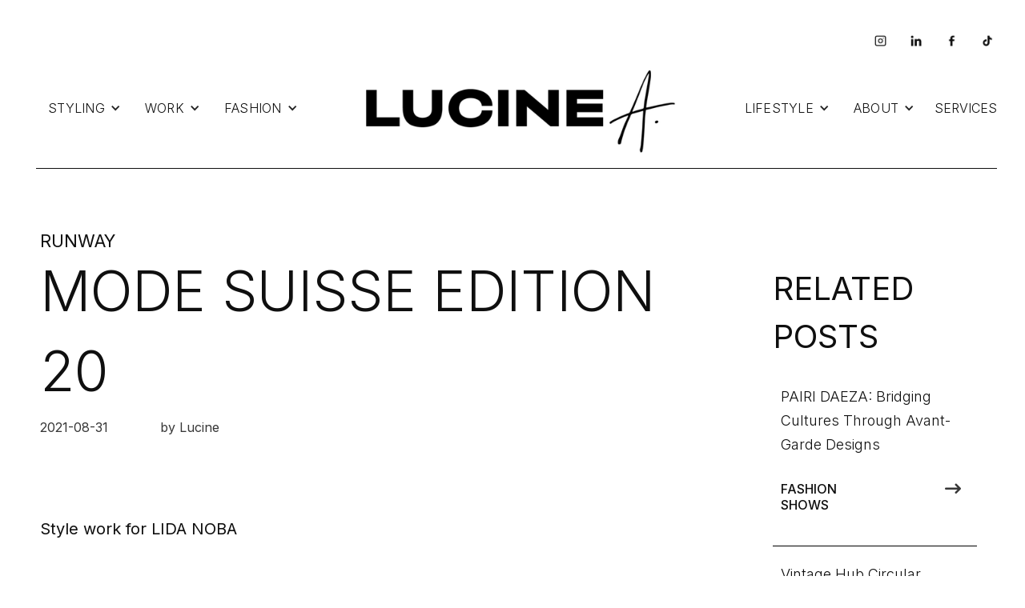

--- FILE ---
content_type: text/html; charset=utf-8
request_url: https://www.lucine-a.com/post/2021-08-mode-suisse-edition-20
body_size: 4176
content:
<!DOCTYPE html><!-- This site was created in Webflow. https://webflow.com --><!-- Last Published: Tue Jun 04 2024 19:17:19 GMT+0000 (Coordinated Universal Time) --><html data-wf-domain="www.lucine-a.com" data-wf-page="65a29efd3a064c4ad4525faf" data-wf-site="658450619cbef3f1806bc47e" lang="en" data-wf-collection="65a29efd3a064c4ad4525f8c" data-wf-item-slug="2021-08-mode-suisse-edition-20"><head><meta charset="utf-8"/><title>Lucine&#x27;s Blog</title><meta content="width=device-width, initial-scale=1" name="viewport"/><meta content="Webflow" name="generator"/><link href="https://cdn.prod.website-files.com/658450619cbef3f1806bc47e/css/lucines-blog.webflow.c3fdbdbb9.css" rel="stylesheet" type="text/css"/><link href="https://fonts.googleapis.com" rel="preconnect"/><link href="https://fonts.gstatic.com" rel="preconnect" crossorigin="anonymous"/><script src="https://ajax.googleapis.com/ajax/libs/webfont/1.6.26/webfont.js" type="text/javascript"></script><script type="text/javascript">WebFont.load({  google: {    families: ["PT Sans:400,400italic,700,700italic","Inter:100,200,300,regular,500,600,700,800,900"]  }});</script><script type="text/javascript">!function(o,c){var n=c.documentElement,t=" w-mod-";n.className+=t+"js",("ontouchstart"in o||o.DocumentTouch&&c instanceof DocumentTouch)&&(n.className+=t+"touch")}(window,document);</script><link href="https://cdn.prod.website-files.com/658450619cbef3f1806bc47e/66016e4f9a805ef6f3ebdc1a_Group%2066.png" rel="shortcut icon" type="image/x-icon"/><link href="https://cdn.prod.website-files.com/658450619cbef3f1806bc47e/66016e735749daac4e9521a9_Group%2066%20(1).png" rel="apple-touch-icon"/></head><body><section class="social-links-section"><div class="w-layout-blockcontainer social-links-container w-container"><a href="https://www.instagram.com/lucine_a" target="_blank" class="social-link-block w-inline-block"><img src="https://cdn.prod.website-files.com/658450619cbef3f1806bc47e/65a2c0de6aa2aff4e9f7a5da_INSTAGRAM.png" loading="lazy" width="70" alt=""/></a><a href="https://www.linkedin.com/in/lucinea/" target="_blank" class="social-link-block w-inline-block"><img src="https://cdn.prod.website-files.com/658450619cbef3f1806bc47e/65a2c269797122d5bf2b8dae_LINKEDIN.png" loading="lazy" width="70" alt=""/></a><a href="https://www.facebook.com/LucinesBlog" target="_blank" class="social-link-block w-inline-block"><img src="https://cdn.prod.website-files.com/658450619cbef3f1806bc47e/65a2c278f3cf458488386c5a_FACEBOOK.png" loading="lazy" width="70" alt=""/></a><a href="https://www.tiktok.com/@lucine_a" target="_blank" class="social-link-block-copy w-inline-block"><img src="https://cdn.prod.website-files.com/658450619cbef3f1806bc47e/65a2c28dcc5d0e4318273abf_TIKTOK.png" loading="lazy" width="70" alt=""/></a></div></section><div class="navbar-logo-center"><div data-animation="default" data-collapse="medium" data-duration="400" data-easing="ease" data-easing2="ease" role="banner" class="navbar-logo-center-container shadow-three w-nav"><div class="container"><div class="navbar-wrapper-three"><a href="/" class="navbar-brand-three w-nav-brand"><img width="400" sizes="(max-width: 479px) 82vw, (max-width: 767px) 75vw, 400px" alt="" src="https://cdn.prod.website-files.com/658450619cbef3f1806bc47e/658fb36460c313eea3313245_Logo.png" loading="lazy" srcset="https://cdn.prod.website-files.com/658450619cbef3f1806bc47e/658fb36460c313eea3313245_Logo-p-500.png 500w, https://cdn.prod.website-files.com/658450619cbef3f1806bc47e/658fb36460c313eea3313245_Logo-p-800.png 800w, https://cdn.prod.website-files.com/658450619cbef3f1806bc47e/658fb36460c313eea3313245_Logo-p-1080.png 1080w, https://cdn.prod.website-files.com/658450619cbef3f1806bc47e/658fb36460c313eea3313245_Logo.png 1471w" class="image"/></a><nav role="navigation" class="nav-menu-wrapper-three w-nav-menu"><div class="nav-menu-three"><ul role="list" class="nav-menu-block w-list-unstyled"><li><div data-delay="0" data-hover="true" class="nav-dropdown w-dropdown"><div class="nav-dropdown-toggle w-dropdown-toggle"><div class="nav-dropdown-icon w-icon-dropdown-toggle"></div><div class="text-block">Styling</div></div><nav class="nav-dropdown-list shadow-three mobile-shadow-hide w-dropdown-list"><a href="/styling/editorial" class="link-block-7 w-inline-block"><div data-w-id="286f8b1a-d12f-62a0-564c-4b9daa728ca0" class="text-block-3">Editorial</div></a><div class="w-dyn-list"><div role="list" class="w-dyn-items"><div role="listitem" class="collection-item w-dyn-item"><a href="/category/ai" class="link-block-5 w-inline-block"><div data-w-id="dd349a00-fc50-dd66-e702-bef6fabe8949" class="text-block-3">Ai</div></a></div><div role="listitem" class="collection-item w-dyn-item"><a href="/category/lookbook" class="link-block-5 w-inline-block"><div data-w-id="dd349a00-fc50-dd66-e702-bef6fabe8949" class="text-block-3">Lookbook</div></a></div><div role="listitem" class="collection-item w-dyn-item"><a href="/category/people" class="link-block-5 w-inline-block"><div data-w-id="dd349a00-fc50-dd66-e702-bef6fabe8949" class="text-block-3">People</div></a></div><div role="listitem" class="collection-item w-dyn-item"><a href="/category/production" class="link-block-5 w-inline-block"><div data-w-id="dd349a00-fc50-dd66-e702-bef6fabe8949" class="text-block-3">Production</div></a></div><div role="listitem" class="collection-item w-dyn-item"><a href="/category/runway" class="link-block-5 w-inline-block"><div data-w-id="dd349a00-fc50-dd66-e702-bef6fabe8949" class="text-block-3">Runway</div></a></div><div role="listitem" class="collection-item w-dyn-item"><a href="/category/event" class="link-block-5 w-inline-block"><div data-w-id="dd349a00-fc50-dd66-e702-bef6fabe8949" class="text-block-3">Styling Events</div></a></div></div></div></nav></div></li><li><div data-delay="0" data-hover="true" class="nav-dropdown w-dropdown"><div class="nav-dropdown-toggle w-dropdown-toggle"><div class="nav-dropdown-icon w-icon-dropdown-toggle"></div><div class="text-block">Work</div></div><nav class="nav-dropdown-list shadow-three mobile-shadow-hide w-dropdown-list"><div class="w-dyn-list"><div role="list" class="w-dyn-items"><div role="listitem" class="collection-item-3 w-dyn-item"><a href="/category/media-coverage-2" class="link-block-5 w-inline-block"><div data-w-id="4a00c790-2c1c-e11a-398a-0b5bdd238cf1" class="text-block-3">Media Coverage</div></a></div><div role="listitem" class="collection-item-3 w-dyn-item"><a href="/category/style-articles" class="link-block-5 w-inline-block"><div data-w-id="4a00c790-2c1c-e11a-398a-0b5bdd238cf1" class="text-block-3">Style Articles</div></a></div><div role="listitem" class="collection-item-3 w-dyn-item"><a href="/category/tv" class="link-block-5 w-inline-block"><div data-w-id="4a00c790-2c1c-e11a-398a-0b5bdd238cf1" class="text-block-3">TV</div></a></div><div role="listitem" class="collection-item-3 w-dyn-item"><a href="/category/teaching" class="link-block-5 w-inline-block"><div data-w-id="4a00c790-2c1c-e11a-398a-0b5bdd238cf1" class="text-block-3">Teaching</div></a></div></div></div></nav></div></li><li><div data-delay="0" data-hover="true" class="nav-dropdown w-dropdown"><div class="nav-dropdown-toggle w-dropdown-toggle"><div class="nav-dropdown-icon w-icon-dropdown-toggle"></div><div class="text-block">Fashion</div></div><nav class="nav-dropdown-list shadow-three mobile-shadow-hide w-dropdown-list"><div class="w-dyn-list"><div role="list" class="w-dyn-items"><div role="listitem" class="collection-item-4 w-dyn-item"><a href="/category/fashion-shows" class="link-block-5 w-inline-block"><div data-w-id="fc02266c-160e-bc36-197e-bf20d073630d" class="text-block-3">Fashion Shows</div></a></div><div role="listitem" class="collection-item-4 w-dyn-item"><a href="/category/inspiration" class="link-block-5 w-inline-block"><div data-w-id="fc02266c-160e-bc36-197e-bf20d073630d" class="text-block-3">Inspiration</div></a></div><div role="listitem" class="collection-item-4 w-dyn-item"><a href="/category/kidswear" class="link-block-5 w-inline-block"><div data-w-id="fc02266c-160e-bc36-197e-bf20d073630d" class="text-block-3">Kidswear</div></a></div><div role="listitem" class="collection-item-4 w-dyn-item"><a href="/category/menswear" class="link-block-5 w-inline-block"><div data-w-id="fc02266c-160e-bc36-197e-bf20d073630d" class="text-block-3">Menswear</div></a></div><div role="listitem" class="collection-item-4 w-dyn-item"><a href="/category/shopping" class="link-block-5 w-inline-block"><div data-w-id="fc02266c-160e-bc36-197e-bf20d073630d" class="text-block-3">Shopping</div></a></div><div role="listitem" class="collection-item-4 w-dyn-item"><a href="/category/street-style" class="link-block-5 w-inline-block"><div data-w-id="fc02266c-160e-bc36-197e-bf20d073630d" class="text-block-3">Street Style</div></a></div><div role="listitem" class="collection-item-4 w-dyn-item"><a href="/category/style-tips" class="link-block-5 w-inline-block"><div data-w-id="fc02266c-160e-bc36-197e-bf20d073630d" class="text-block-3">Style Tips</div></a></div><div role="listitem" class="collection-item-4 w-dyn-item"><a href="/category/trends" class="link-block-5 w-inline-block"><div data-w-id="fc02266c-160e-bc36-197e-bf20d073630d" class="text-block-3">Trends</div></a></div></div></div></nav></div></li></ul><ul role="list" class="nav-menu-block w-list-unstyled"><li><div data-delay="0" data-hover="true" class="nav-dropdown w-dropdown"><div class="nav-dropdown-toggle w-dropdown-toggle"><div class="nav-dropdown-icon w-icon-dropdown-toggle"></div><div class="text-block">Lifestyle</div></div><nav class="nav-dropdown-list shadow-three mobile-shadow-hide w-dropdown-list"><div class="w-dyn-list"><div role="list" class="w-dyn-items"><div role="listitem" class="collection-item-5 w-dyn-item"><a href="/category/art" class="link-block-5 w-inline-block"><div data-w-id="07a42ce7-04bb-60ba-5ab3-f37f7ceb4849" class="text-block-3">Art</div></a></div><div role="listitem" class="collection-item-5 w-dyn-item"><a href="/category/beauty" class="link-block-5 w-inline-block"><div data-w-id="07a42ce7-04bb-60ba-5ab3-f37f7ceb4849" class="text-block-3">Beauty</div></a></div><div role="listitem" class="collection-item-5 w-dyn-item"><a href="/category/design" class="link-block-5 w-inline-block"><div data-w-id="07a42ce7-04bb-60ba-5ab3-f37f7ceb4849" class="text-block-3">Design</div></a></div><div role="listitem" class="collection-item-5 w-dyn-item"><a href="/category/entertainment" class="link-block-5 w-inline-block"><div data-w-id="07a42ce7-04bb-60ba-5ab3-f37f7ceb4849" class="text-block-3">Entertainment</div></a></div><div role="listitem" class="collection-item-5 w-dyn-item"><a href="/category/events" class="link-block-5 w-inline-block"><div data-w-id="07a42ce7-04bb-60ba-5ab3-f37f7ceb4849" class="text-block-3">Events</div></a></div><div role="listitem" class="collection-item-5 w-dyn-item"><a href="/category/food" class="link-block-5 w-inline-block"><div data-w-id="07a42ce7-04bb-60ba-5ab3-f37f7ceb4849" class="text-block-3">Food</div></a></div><div role="listitem" class="collection-item-5 w-dyn-item"><a href="/category/travel" class="link-block-5 w-inline-block"><div data-w-id="07a42ce7-04bb-60ba-5ab3-f37f7ceb4849" class="text-block-3">Travel</div></a></div></div></div></nav></div></li><li><div data-delay="0" data-hover="true" class="nav-dropdown w-dropdown"><div class="nav-dropdown-toggle w-dropdown-toggle"><div class="nav-dropdown-icon w-icon-dropdown-toggle"></div><div class="text-block">About</div></div><nav class="nav-dropdown-list shadow-three mobile-shadow-hide w-dropdown-list"><div class="w-dyn-list"><div role="list" class="w-dyn-items"><div role="listitem" class="collection-item-6 w-dyn-item"><a href="/category/outfit" class="link-block-5 w-inline-block"><div data-w-id="4a8f9281-8e55-c9bd-5c60-8845175a24bf" class="text-block-3">Outfit</div></a></div><div role="listitem" class="collection-item-6 w-dyn-item"><a href="/category/personal" class="link-block-5 w-inline-block"><div data-w-id="4a8f9281-8e55-c9bd-5c60-8845175a24bf" class="text-block-3">Personal</div></a></div></div></div><a href="/about/info" class="link-block-7 w-inline-block"><div data-w-id="0058f253-84e2-1443-6226-05d18bc883b7" class="text-block-3">info</div></a></nav></div></li><li><a href="/services" class="link-block w-inline-block"><div class="text-block">Services</div></a></li></ul></div></nav><div class="menu-button w-nav-button"><div class="w-icon-nav-menu"></div></div></div></div></div></div><section class="section"><div id="w-node-be156ca2-7510-101e-4e39-cdc44ca331c5-d4525faf" class="w-layout-layout quick-stack-11 wf-layout-layout"><div class="w-layout-cell"><div class="blog-content-block"><a data-w-id="252cf38a-a36c-f4db-70cb-b6757af88140" style="border-color:rgb(255,255,255)" href="/category/runway" class="subcategory-name-block w-inline-block"><div class="text-block-9">Runway</div></a><div class="header-1-block padding---no"><h1 class="blog-post-title">MODE SUISSE EDITION 20</h1></div><div class="columns w-row"><div class="column w-col w-col-6"><div class="date-block"><div class="text-block-8">2021-08-31</div></div></div><div class="column-2 w-col w-col-6"><div class="author-name-block"><div class="text-block-7">by Lucine</div></div></div></div><div class="image-block margin-top"><img alt="" loading="lazy" src="" class="w-dyn-bind-empty"/></div><div><blockquote class="block-quote w-dyn-bind-empty"></blockquote></div><div class="blog-post-text"><div class="rich-text-block w-richtext"><p>Style work for LIDA NOBA</p><p>‍</p><figure style="max-width:1200pxpx" class="w-richtext-align-fullwidth w-richtext-figure-type-image"><div><img src="https://cdn.prod.website-files.com/65a0d2dbf5a43d45507daf7e/65bd25f2231b51d236a8c4e2_7E10A61E-4C8C-4909-A129-6B214AE50ECF-2-820x1024%201.png" loading="lazy" alt=""/></div></figure><p>‍</p><p>LIDA NOBA presented a vibrant and energetic collection ”Call it Love“ inspired by the book “The Rose Empire” about the history of the Qajar Iran dynasty.</p><p>‍</p><figure style="max-width:2541pxpx" class="w-richtext-align-fullwidth w-richtext-figure-type-image"><div><img src="https://cdn.prod.website-files.com/65a0d2dbf5a43d45507daf7e/65bd26761a27257c20da12d0_Image%20-%20Milan%20street.png" loading="lazy" alt=""/></div><figcaption><em>modeSuisse Edition 20 by Alexander Palacios</em></figcaption></figure><p>‍</p><figure style="max-width:2541pxpx" class="w-richtext-align-fullwidth w-richtext-figure-type-image"><div><img src="https://cdn.prod.website-files.com/65a0d2dbf5a43d45507daf7e/65bd26f66b809f70fa24705d_Image%20-%20Milan%20street%20(1).png" loading="lazy" alt=""/></div><figcaption>modeSuisse Edition 20 by Alexander Palacios</figcaption></figure><p>‍</p><figure style="max-width:2541pxpx" class="w-richtext-align-fullwidth w-richtext-figure-type-image"><div><img src="https://cdn.prod.website-files.com/65a0d2dbf5a43d45507daf7e/65bd278f2d5a3ff628def056_Image%20-%20Milan%20street%20(2).png" loading="lazy" alt=""/></div><figcaption>modeSuisse Edition 20 by Alexander Palacios</figcaption></figure></div></div><div class="text-italic w-dyn-bind-empty"></div></div></div><div class="w-layout-cell cell-9"><div class="sticky-side-bar-block"><h1 class="heading-2">related posts</h1><div class="w-dyn-list"><div role="list" class="w-dyn-items"><div role="listitem" class="w-dyn-item"><div class="div-block-6"><a href="/post/pairi-daeza-bridging-cultures-through-avant-garde-designs" class="link-block-3 w-inline-block"><h4 data-w-id="1b85531f-8b45-a648-97bd-7fc6630345bd" style="color:rgb(15,15,15)" class="heading-7">PAIRI DAEZA: Bridging Cultures Through Avant-Garde Designs</h4></a><div id="w-node-fd701158-2efe-0654-baf1-67f320e2e793-d4525faf" class="w-layout-layout quick-stack-12 wf-layout-layout"><div class="w-layout-cell"><a data-w-id="329a469c-8d6b-32d2-15c9-64e03628280a" style="border-color:rgb(255,255,255)" href="/category/fashion-shows" class="link-block-4 w-inline-block"><div class="text-block-6">Fashion Shows</div></a></div><div class="w-layout-cell cell-8"><a href="/post/pairi-daeza-bridging-cultures-through-avant-garde-designs" class="link-block-6 w-inline-block"><div class="text-block-5"></div></a></div></div></div></div><div role="listitem" class="w-dyn-item"><div class="div-block-6"><a href="/post/vintage-hub-circular-fashion" class="link-block-3 w-inline-block"><h4 data-w-id="1b85531f-8b45-a648-97bd-7fc6630345bd" style="color:rgb(15,15,15)" class="heading-7">Vintage Hub Circular Fashion</h4></a><div id="w-node-fd701158-2efe-0654-baf1-67f320e2e793-d4525faf" class="w-layout-layout quick-stack-12 wf-layout-layout"><div class="w-layout-cell"><a data-w-id="329a469c-8d6b-32d2-15c9-64e03628280a" style="border-color:rgb(255,255,255)" href="#" class="link-block-4 w-inline-block"><div class="text-block-6 w-dyn-bind-empty"></div></a></div><div class="w-layout-cell cell-8"><a href="/post/vintage-hub-circular-fashion" class="link-block-6 w-inline-block"><div class="text-block-5"></div></a></div></div></div></div><div role="listitem" class="w-dyn-item"><div class="div-block-6"><a href="/post/cherry-red-color" class="link-block-3 w-inline-block"><h4 data-w-id="1b85531f-8b45-a648-97bd-7fc6630345bd" style="color:rgb(15,15,15)" class="heading-7">Cherry Red Color</h4></a><div id="w-node-fd701158-2efe-0654-baf1-67f320e2e793-d4525faf" class="w-layout-layout quick-stack-12 wf-layout-layout"><div class="w-layout-cell"><a data-w-id="329a469c-8d6b-32d2-15c9-64e03628280a" style="border-color:rgb(255,255,255)" href="/category/trends" class="link-block-4 w-inline-block"><div class="text-block-6">Trends</div></a></div><div class="w-layout-cell cell-8"><a href="/post/cherry-red-color" class="link-block-6 w-inline-block"><div class="text-block-5"></div></a></div></div></div></div><div role="listitem" class="w-dyn-item"><div class="div-block-6"><a href="/post/2023-10-milan-chronicles" class="link-block-3 w-inline-block"><h4 data-w-id="1b85531f-8b45-a648-97bd-7fc6630345bd" style="color:rgb(15,15,15)" class="heading-7">MILAN CHRONICLES</h4></a><div id="w-node-fd701158-2efe-0654-baf1-67f320e2e793-d4525faf" class="w-layout-layout quick-stack-12 wf-layout-layout"><div class="w-layout-cell"><a data-w-id="329a469c-8d6b-32d2-15c9-64e03628280a" style="border-color:rgb(255,255,255)" href="/category/street-style" class="link-block-4 w-inline-block"><div class="text-block-6">Street Style</div></a></div><div class="w-layout-cell cell-8"><a href="/post/2023-10-milan-chronicles" class="link-block-6 w-inline-block"><div class="text-block-5"></div></a></div></div></div></div><div role="listitem" class="w-dyn-item"><div class="div-block-6"><a href="/post/2023-08-navigating-viral-trends-barbiecore" class="link-block-3 w-inline-block"><h4 data-w-id="1b85531f-8b45-a648-97bd-7fc6630345bd" style="color:rgb(15,15,15)" class="heading-7">NAVIGATING VIRAL TRENDS: BARBIECORE</h4></a><div id="w-node-fd701158-2efe-0654-baf1-67f320e2e793-d4525faf" class="w-layout-layout quick-stack-12 wf-layout-layout"><div class="w-layout-cell"><a data-w-id="329a469c-8d6b-32d2-15c9-64e03628280a" style="border-color:rgb(255,255,255)" href="/category/trends" class="link-block-4 w-inline-block"><div class="text-block-6">Trends</div></a></div><div class="w-layout-cell cell-8"><a href="/post/2023-08-navigating-viral-trends-barbiecore" class="link-block-6 w-inline-block"><div class="text-block-5"></div></a></div></div></div></div><div role="listitem" class="w-dyn-item"><div class="div-block-6"><a href="/post/2023-04-reduce-reuse-recycle" class="link-block-3 w-inline-block"><h4 data-w-id="1b85531f-8b45-a648-97bd-7fc6630345bd" style="color:rgb(15,15,15)" class="heading-7">REDUCE, REUSE, RECYCLE</h4></a><div id="w-node-fd701158-2efe-0654-baf1-67f320e2e793-d4525faf" class="w-layout-layout quick-stack-12 wf-layout-layout"><div class="w-layout-cell"><a data-w-id="329a469c-8d6b-32d2-15c9-64e03628280a" style="border-color:rgb(255,255,255)" href="/category/inspiration" class="link-block-4 w-inline-block"><div class="text-block-6">Inspiration</div></a></div><div class="w-layout-cell cell-8"><a href="/post/2023-04-reduce-reuse-recycle" class="link-block-6 w-inline-block"><div class="text-block-5"></div></a></div></div></div></div></div></div></div></div></div></section><section class="footer"><div class="w-layout-blockcontainer instagram-feed-container w-container"><div class="w-embed w-script"><script src="https://static.elfsight.com/platform/platform.js" data-use-service-core defer></script>
<div class="elfsight-app-da93e30a-9f70-4a14-bc58-81218d4a2292" data-elfsight-app-lazy></div></div></div></section><script src="https://d3e54v103j8qbb.cloudfront.net/js/jquery-3.5.1.min.dc5e7f18c8.js?site=658450619cbef3f1806bc47e" type="text/javascript" integrity="sha256-9/aliU8dGd2tb6OSsuzixeV4y/faTqgFtohetphbbj0=" crossorigin="anonymous"></script><script src="https://cdn.prod.website-files.com/658450619cbef3f1806bc47e/js/webflow.f6e56a3bf.js" type="text/javascript"></script></body></html>

--- FILE ---
content_type: text/css
request_url: https://cdn.prod.website-files.com/658450619cbef3f1806bc47e/css/lucines-blog.webflow.c3fdbdbb9.css
body_size: 13742
content:
html {
  -webkit-text-size-adjust: 100%;
  -ms-text-size-adjust: 100%;
  font-family: sans-serif;
}

body {
  margin: 0;
}

article, aside, details, figcaption, figure, footer, header, hgroup, main, menu, nav, section, summary {
  display: block;
}

audio, canvas, progress, video {
  vertical-align: baseline;
  display: inline-block;
}

audio:not([controls]) {
  height: 0;
  display: none;
}

[hidden], template {
  display: none;
}

a {
  background-color: rgba(0, 0, 0, 0);
}

a:active, a:hover {
  outline: 0;
}

abbr[title] {
  border-bottom: 1px dotted;
}

b, strong {
  font-weight: bold;
}

dfn {
  font-style: italic;
}

h1 {
  margin: .67em 0;
  font-size: 2em;
}

mark {
  color: #000;
  background: #ff0;
}

small {
  font-size: 80%;
}

sub, sup {
  vertical-align: baseline;
  font-size: 75%;
  line-height: 0;
  position: relative;
}

sup {
  top: -.5em;
}

sub {
  bottom: -.25em;
}

img {
  border: 0;
}

svg:not(:root) {
  overflow: hidden;
}

hr {
  box-sizing: content-box;
  height: 0;
}

pre {
  overflow: auto;
}

code, kbd, pre, samp {
  font-family: monospace;
  font-size: 1em;
}

button, input, optgroup, select, textarea {
  color: inherit;
  font: inherit;
  margin: 0;
}

button {
  overflow: visible;
}

button, select {
  text-transform: none;
}

button, html input[type="button"], input[type="reset"] {
  -webkit-appearance: button;
  cursor: pointer;
}

button[disabled], html input[disabled] {
  cursor: default;
}

button::-moz-focus-inner, input::-moz-focus-inner {
  border: 0;
  padding: 0;
}

input {
  line-height: normal;
}

input[type="checkbox"], input[type="radio"] {
  box-sizing: border-box;
  padding: 0;
}

input[type="number"]::-webkit-inner-spin-button, input[type="number"]::-webkit-outer-spin-button {
  height: auto;
}

input[type="search"] {
  -webkit-appearance: none;
}

input[type="search"]::-webkit-search-cancel-button, input[type="search"]::-webkit-search-decoration {
  -webkit-appearance: none;
}

legend {
  border: 0;
  padding: 0;
}

textarea {
  overflow: auto;
}

optgroup {
  font-weight: bold;
}

table {
  border-collapse: collapse;
  border-spacing: 0;
}

td, th {
  padding: 0;
}

@font-face {
  font-family: webflow-icons;
  src: url("[data-uri]") format("truetype");
  font-weight: normal;
  font-style: normal;
}

[class^="w-icon-"], [class*=" w-icon-"] {
  speak: none;
  font-variant: normal;
  text-transform: none;
  -webkit-font-smoothing: antialiased;
  -moz-osx-font-smoothing: grayscale;
  font-style: normal;
  font-weight: normal;
  line-height: 1;
  font-family: webflow-icons !important;
}

.w-icon-slider-right:before {
  content: "";
}

.w-icon-slider-left:before {
  content: "";
}

.w-icon-nav-menu:before {
  content: "";
}

.w-icon-arrow-down:before, .w-icon-dropdown-toggle:before {
  content: "";
}

.w-icon-file-upload-remove:before {
  content: "";
}

.w-icon-file-upload-icon:before {
  content: "";
}

* {
  box-sizing: border-box;
}

html {
  height: 100%;
}

body {
  color: #333;
  background-color: #fff;
  min-height: 100%;
  margin: 0;
  font-family: Arial, sans-serif;
  font-size: 14px;
  line-height: 20px;
}

img {
  vertical-align: middle;
  max-width: 100%;
  display: inline-block;
}

html.w-mod-touch * {
  background-attachment: scroll !important;
}

.w-block {
  display: block;
}

.w-inline-block {
  max-width: 100%;
  display: inline-block;
}

.w-clearfix:before, .w-clearfix:after {
  content: " ";
  grid-area: 1 / 1 / 2 / 2;
  display: table;
}

.w-clearfix:after {
  clear: both;
}

.w-hidden {
  display: none;
}

.w-button {
  color: #fff;
  line-height: inherit;
  cursor: pointer;
  background-color: #3898ec;
  border: 0;
  border-radius: 0;
  padding: 9px 15px;
  text-decoration: none;
  display: inline-block;
}

input.w-button {
  -webkit-appearance: button;
}

html[data-w-dynpage] [data-w-cloak] {
  color: rgba(0, 0, 0, 0) !important;
}

.w-code-block {
  margin: unset;
}

pre.w-code-block code {
  all: inherit;
}

.w-webflow-badge, .w-webflow-badge * {
  z-index: auto;
  visibility: visible;
  box-sizing: border-box;
  float: none;
  clear: none;
  box-shadow: none;
  opacity: 1;
  direction: ltr;
  font-family: inherit;
  font-weight: inherit;
  color: inherit;
  font-size: inherit;
  line-height: inherit;
  font-style: inherit;
  font-variant: inherit;
  text-align: inherit;
  letter-spacing: inherit;
  -webkit-text-decoration: inherit;
  text-decoration: inherit;
  text-indent: 0;
  text-transform: inherit;
  text-shadow: none;
  font-smoothing: auto;
  vertical-align: baseline;
  cursor: inherit;
  white-space: inherit;
  word-break: normal;
  word-spacing: normal;
  word-wrap: normal;
  background: none;
  border: 0 rgba(0, 0, 0, 0);
  border-radius: 0;
  width: auto;
  min-width: 0;
  max-width: none;
  height: auto;
  min-height: 0;
  max-height: none;
  margin: 0;
  padding: 0;
  list-style-type: disc;
  transition: none;
  display: block;
  position: static;
  top: auto;
  bottom: auto;
  left: auto;
  right: auto;
  overflow: visible;
  transform: none;
}

.w-webflow-badge {
  white-space: nowrap;
  cursor: pointer;
  box-shadow: 0 0 0 1px rgba(0, 0, 0, .1), 0 1px 3px rgba(0, 0, 0, .1);
  visibility: visible !important;
  z-index: 2147483647 !important;
  color: #aaadb0 !important;
  opacity: 1 !important;
  background-color: #fff !important;
  border-radius: 3px !important;
  width: auto !important;
  height: auto !important;
  margin: 0 !important;
  padding: 6px !important;
  font-size: 12px !important;
  line-height: 14px !important;
  text-decoration: none !important;
  display: inline-block !important;
  position: fixed !important;
  top: auto !important;
  bottom: 12px !important;
  left: auto !important;
  right: 12px !important;
  overflow: visible !important;
  transform: none !important;
}

.w-webflow-badge > img {
  visibility: visible !important;
  opacity: 1 !important;
  vertical-align: middle !important;
  display: inline-block !important;
}

h1, h2, h3, h4, h5, h6 {
  margin-bottom: 10px;
  font-weight: bold;
}

h1 {
  margin-top: 20px;
  font-size: 38px;
  line-height: 44px;
}

h2 {
  margin-top: 20px;
  font-size: 32px;
  line-height: 36px;
}

h3 {
  margin-top: 20px;
  font-size: 24px;
  line-height: 30px;
}

h4 {
  margin-top: 10px;
  font-size: 18px;
  line-height: 24px;
}

h5 {
  margin-top: 10px;
  font-size: 14px;
  line-height: 20px;
}

h6 {
  margin-top: 10px;
  font-size: 12px;
  line-height: 18px;
}

p {
  margin-top: 0;
  margin-bottom: 10px;
}

blockquote {
  border-left: 5px solid #e2e2e2;
  margin: 0 0 10px;
  padding: 10px 20px;
  font-size: 18px;
  line-height: 22px;
}

figure {
  margin: 0 0 10px;
}

figcaption {
  text-align: center;
  margin-top: 5px;
}

ul, ol {
  margin-top: 0;
  margin-bottom: 10px;
  padding-left: 40px;
}

.w-list-unstyled {
  padding-left: 0;
  list-style: none;
}

.w-embed:before, .w-embed:after {
  content: " ";
  grid-area: 1 / 1 / 2 / 2;
  display: table;
}

.w-embed:after {
  clear: both;
}

.w-video {
  width: 100%;
  padding: 0;
  position: relative;
}

.w-video iframe, .w-video object, .w-video embed {
  border: none;
  width: 100%;
  height: 100%;
  position: absolute;
  top: 0;
  left: 0;
}

fieldset {
  border: 0;
  margin: 0;
  padding: 0;
}

button, [type="button"], [type="reset"] {
  cursor: pointer;
  -webkit-appearance: button;
  border: 0;
}

.w-form {
  margin: 0 0 15px;
}

.w-form-done {
  text-align: center;
  background-color: #ddd;
  padding: 20px;
  display: none;
}

.w-form-fail {
  background-color: #ffdede;
  margin-top: 10px;
  padding: 10px;
  display: none;
}

label {
  margin-bottom: 5px;
  font-weight: bold;
  display: block;
}

.w-input, .w-select {
  color: #333;
  vertical-align: middle;
  background-color: #fff;
  border: 1px solid #ccc;
  width: 100%;
  height: 38px;
  margin-bottom: 10px;
  padding: 8px 12px;
  font-size: 14px;
  line-height: 1.42857;
  display: block;
}

.w-input:-moz-placeholder, .w-select:-moz-placeholder {
  color: #999;
}

.w-input::-moz-placeholder, .w-select::-moz-placeholder {
  color: #999;
  opacity: 1;
}

.w-input::-webkit-input-placeholder, .w-select::-webkit-input-placeholder {
  color: #999;
}

.w-input:focus, .w-select:focus {
  border-color: #3898ec;
  outline: 0;
}

.w-input[disabled], .w-select[disabled], .w-input[readonly], .w-select[readonly], fieldset[disabled] .w-input, fieldset[disabled] .w-select {
  cursor: not-allowed;
}

.w-input[disabled]:not(.w-input-disabled), .w-select[disabled]:not(.w-input-disabled), .w-input[readonly], .w-select[readonly], fieldset[disabled]:not(.w-input-disabled) .w-input, fieldset[disabled]:not(.w-input-disabled) .w-select {
  background-color: #eee;
}

textarea.w-input, textarea.w-select {
  height: auto;
}

.w-select {
  background-color: #f3f3f3;
}

.w-select[multiple] {
  height: auto;
}

.w-form-label {
  cursor: pointer;
  margin-bottom: 0;
  font-weight: normal;
  display: inline-block;
}

.w-radio {
  margin-bottom: 5px;
  padding-left: 20px;
  display: block;
}

.w-radio:before, .w-radio:after {
  content: " ";
  grid-area: 1 / 1 / 2 / 2;
  display: table;
}

.w-radio:after {
  clear: both;
}

.w-radio-input {
  float: left;
  margin: 3px 0 0 -20px;
  line-height: normal;
}

.w-file-upload {
  margin-bottom: 10px;
  display: block;
}

.w-file-upload-input {
  opacity: 0;
  z-index: -100;
  width: .1px;
  height: .1px;
  position: absolute;
  overflow: hidden;
}

.w-file-upload-default, .w-file-upload-uploading, .w-file-upload-success {
  color: #333;
  display: inline-block;
}

.w-file-upload-error {
  margin-top: 10px;
  display: block;
}

.w-file-upload-default.w-hidden, .w-file-upload-uploading.w-hidden, .w-file-upload-error.w-hidden, .w-file-upload-success.w-hidden {
  display: none;
}

.w-file-upload-uploading-btn {
  cursor: pointer;
  background-color: #fafafa;
  border: 1px solid #ccc;
  margin: 0;
  padding: 8px 12px;
  font-size: 14px;
  font-weight: normal;
  display: flex;
}

.w-file-upload-file {
  background-color: #fafafa;
  border: 1px solid #ccc;
  flex-grow: 1;
  justify-content: space-between;
  margin: 0;
  padding: 8px 9px 8px 11px;
  display: flex;
}

.w-file-upload-file-name {
  font-size: 14px;
  font-weight: normal;
  display: block;
}

.w-file-remove-link {
  cursor: pointer;
  width: auto;
  height: auto;
  margin-top: 3px;
  margin-left: 10px;
  padding: 3px;
  display: block;
}

.w-icon-file-upload-remove {
  margin: auto;
  font-size: 10px;
}

.w-file-upload-error-msg {
  color: #ea384c;
  padding: 2px 0;
  display: inline-block;
}

.w-file-upload-info {
  padding: 0 12px;
  line-height: 38px;
  display: inline-block;
}

.w-file-upload-label {
  cursor: pointer;
  background-color: #fafafa;
  border: 1px solid #ccc;
  margin: 0;
  padding: 8px 12px;
  font-size: 14px;
  font-weight: normal;
  display: inline-block;
}

.w-icon-file-upload-icon, .w-icon-file-upload-uploading {
  width: 20px;
  margin-right: 8px;
  display: inline-block;
}

.w-icon-file-upload-uploading {
  height: 20px;
}

.w-container {
  max-width: 940px;
  margin-left: auto;
  margin-right: auto;
}

.w-container:before, .w-container:after {
  content: " ";
  grid-area: 1 / 1 / 2 / 2;
  display: table;
}

.w-container:after {
  clear: both;
}

.w-container .w-row {
  margin-left: -10px;
  margin-right: -10px;
}

.w-row:before, .w-row:after {
  content: " ";
  grid-area: 1 / 1 / 2 / 2;
  display: table;
}

.w-row:after {
  clear: both;
}

.w-row .w-row {
  margin-left: 0;
  margin-right: 0;
}

.w-col {
  float: left;
  width: 100%;
  min-height: 1px;
  padding-left: 10px;
  padding-right: 10px;
  position: relative;
}

.w-col .w-col {
  padding-left: 0;
  padding-right: 0;
}

.w-col-1 {
  width: 8.33333%;
}

.w-col-2 {
  width: 16.6667%;
}

.w-col-3 {
  width: 25%;
}

.w-col-4 {
  width: 33.3333%;
}

.w-col-5 {
  width: 41.6667%;
}

.w-col-6 {
  width: 50%;
}

.w-col-7 {
  width: 58.3333%;
}

.w-col-8 {
  width: 66.6667%;
}

.w-col-9 {
  width: 75%;
}

.w-col-10 {
  width: 83.3333%;
}

.w-col-11 {
  width: 91.6667%;
}

.w-col-12 {
  width: 100%;
}

.w-hidden-main {
  display: none !important;
}

@media screen and (max-width: 991px) {
  .w-container {
    max-width: 728px;
  }

  .w-hidden-main {
    display: inherit !important;
  }

  .w-hidden-medium {
    display: none !important;
  }

  .w-col-medium-1 {
    width: 8.33333%;
  }

  .w-col-medium-2 {
    width: 16.6667%;
  }

  .w-col-medium-3 {
    width: 25%;
  }

  .w-col-medium-4 {
    width: 33.3333%;
  }

  .w-col-medium-5 {
    width: 41.6667%;
  }

  .w-col-medium-6 {
    width: 50%;
  }

  .w-col-medium-7 {
    width: 58.3333%;
  }

  .w-col-medium-8 {
    width: 66.6667%;
  }

  .w-col-medium-9 {
    width: 75%;
  }

  .w-col-medium-10 {
    width: 83.3333%;
  }

  .w-col-medium-11 {
    width: 91.6667%;
  }

  .w-col-medium-12 {
    width: 100%;
  }

  .w-col-stack {
    width: 100%;
    left: auto;
    right: auto;
  }
}

@media screen and (max-width: 767px) {
  .w-hidden-main, .w-hidden-medium {
    display: inherit !important;
  }

  .w-hidden-small {
    display: none !important;
  }

  .w-row, .w-container .w-row {
    margin-left: 0;
    margin-right: 0;
  }

  .w-col {
    width: 100%;
    left: auto;
    right: auto;
  }

  .w-col-small-1 {
    width: 8.33333%;
  }

  .w-col-small-2 {
    width: 16.6667%;
  }

  .w-col-small-3 {
    width: 25%;
  }

  .w-col-small-4 {
    width: 33.3333%;
  }

  .w-col-small-5 {
    width: 41.6667%;
  }

  .w-col-small-6 {
    width: 50%;
  }

  .w-col-small-7 {
    width: 58.3333%;
  }

  .w-col-small-8 {
    width: 66.6667%;
  }

  .w-col-small-9 {
    width: 75%;
  }

  .w-col-small-10 {
    width: 83.3333%;
  }

  .w-col-small-11 {
    width: 91.6667%;
  }

  .w-col-small-12 {
    width: 100%;
  }
}

@media screen and (max-width: 479px) {
  .w-container {
    max-width: none;
  }

  .w-hidden-main, .w-hidden-medium, .w-hidden-small {
    display: inherit !important;
  }

  .w-hidden-tiny {
    display: none !important;
  }

  .w-col {
    width: 100%;
  }

  .w-col-tiny-1 {
    width: 8.33333%;
  }

  .w-col-tiny-2 {
    width: 16.6667%;
  }

  .w-col-tiny-3 {
    width: 25%;
  }

  .w-col-tiny-4 {
    width: 33.3333%;
  }

  .w-col-tiny-5 {
    width: 41.6667%;
  }

  .w-col-tiny-6 {
    width: 50%;
  }

  .w-col-tiny-7 {
    width: 58.3333%;
  }

  .w-col-tiny-8 {
    width: 66.6667%;
  }

  .w-col-tiny-9 {
    width: 75%;
  }

  .w-col-tiny-10 {
    width: 83.3333%;
  }

  .w-col-tiny-11 {
    width: 91.6667%;
  }

  .w-col-tiny-12 {
    width: 100%;
  }
}

.w-widget {
  position: relative;
}

.w-widget-map {
  width: 100%;
  height: 400px;
}

.w-widget-map label {
  width: auto;
  display: inline;
}

.w-widget-map img {
  max-width: inherit;
}

.w-widget-map .gm-style-iw {
  text-align: center;
}

.w-widget-map .gm-style-iw > button {
  display: none !important;
}

.w-widget-twitter {
  overflow: hidden;
}

.w-widget-twitter-count-shim {
  vertical-align: top;
  text-align: center;
  background: #fff;
  border: 1px solid #758696;
  border-radius: 3px;
  width: 28px;
  height: 20px;
  display: inline-block;
  position: relative;
}

.w-widget-twitter-count-shim * {
  pointer-events: none;
  -webkit-user-select: none;
  -ms-user-select: none;
  user-select: none;
}

.w-widget-twitter-count-shim .w-widget-twitter-count-inner {
  text-align: center;
  color: #999;
  font-family: serif;
  font-size: 15px;
  line-height: 12px;
  position: relative;
}

.w-widget-twitter-count-shim .w-widget-twitter-count-clear {
  display: block;
  position: relative;
}

.w-widget-twitter-count-shim.w--large {
  width: 36px;
  height: 28px;
}

.w-widget-twitter-count-shim.w--large .w-widget-twitter-count-inner {
  font-size: 18px;
  line-height: 18px;
}

.w-widget-twitter-count-shim:not(.w--vertical) {
  margin-left: 5px;
  margin-right: 8px;
}

.w-widget-twitter-count-shim:not(.w--vertical).w--large {
  margin-left: 6px;
}

.w-widget-twitter-count-shim:not(.w--vertical):before, .w-widget-twitter-count-shim:not(.w--vertical):after {
  content: " ";
  pointer-events: none;
  border: solid rgba(0, 0, 0, 0);
  width: 0;
  height: 0;
  position: absolute;
  top: 50%;
  left: 0;
}

.w-widget-twitter-count-shim:not(.w--vertical):before {
  border-width: 4px;
  border-color: rgba(117, 134, 150, 0) #5d6c7b rgba(117, 134, 150, 0) rgba(117, 134, 150, 0);
  margin-top: -4px;
  margin-left: -9px;
}

.w-widget-twitter-count-shim:not(.w--vertical).w--large:before {
  border-width: 5px;
  margin-top: -5px;
  margin-left: -10px;
}

.w-widget-twitter-count-shim:not(.w--vertical):after {
  border-width: 4px;
  border-color: rgba(255, 255, 255, 0) #fff rgba(255, 255, 255, 0) rgba(255, 255, 255, 0);
  margin-top: -4px;
  margin-left: -8px;
}

.w-widget-twitter-count-shim:not(.w--vertical).w--large:after {
  border-width: 5px;
  margin-top: -5px;
  margin-left: -9px;
}

.w-widget-twitter-count-shim.w--vertical {
  width: 61px;
  height: 33px;
  margin-bottom: 8px;
}

.w-widget-twitter-count-shim.w--vertical:before, .w-widget-twitter-count-shim.w--vertical:after {
  content: " ";
  pointer-events: none;
  border: solid rgba(0, 0, 0, 0);
  width: 0;
  height: 0;
  position: absolute;
  top: 100%;
  left: 50%;
}

.w-widget-twitter-count-shim.w--vertical:before {
  border-width: 5px;
  border-color: #5d6c7b rgba(117, 134, 150, 0) rgba(117, 134, 150, 0);
  margin-left: -5px;
}

.w-widget-twitter-count-shim.w--vertical:after {
  border-width: 4px;
  border-color: #fff rgba(255, 255, 255, 0) rgba(255, 255, 255, 0);
  margin-left: -4px;
}

.w-widget-twitter-count-shim.w--vertical .w-widget-twitter-count-inner {
  font-size: 18px;
  line-height: 22px;
}

.w-widget-twitter-count-shim.w--vertical.w--large {
  width: 76px;
}

.w-background-video {
  color: #fff;
  height: 500px;
  position: relative;
  overflow: hidden;
}

.w-background-video > video {
  object-fit: cover;
  z-index: -100;
  background-position: 50%;
  background-size: cover;
  width: 100%;
  height: 100%;
  margin: auto;
  position: absolute;
  top: -100%;
  bottom: -100%;
  left: -100%;
  right: -100%;
}

.w-background-video > video::-webkit-media-controls-start-playback-button {
  -webkit-appearance: none;
  display: none !important;
}

.w-background-video--control {
  background-color: rgba(0, 0, 0, 0);
  padding: 0;
  position: absolute;
  bottom: 1em;
  right: 1em;
}

.w-background-video--control > [hidden] {
  display: none !important;
}

.w-slider {
  text-align: center;
  clear: both;
  -webkit-tap-highlight-color: rgba(0, 0, 0, 0);
  tap-highlight-color: rgba(0, 0, 0, 0);
  background: #ddd;
  height: 300px;
  position: relative;
}

.w-slider-mask {
  z-index: 1;
  white-space: nowrap;
  height: 100%;
  display: block;
  position: relative;
  left: 0;
  right: 0;
  overflow: hidden;
}

.w-slide {
  vertical-align: top;
  white-space: normal;
  text-align: left;
  width: 100%;
  height: 100%;
  display: inline-block;
  position: relative;
}

.w-slider-nav {
  z-index: 2;
  text-align: center;
  -webkit-tap-highlight-color: rgba(0, 0, 0, 0);
  tap-highlight-color: rgba(0, 0, 0, 0);
  height: 40px;
  margin: auto;
  padding-top: 10px;
  position: absolute;
  top: auto;
  bottom: 0;
  left: 0;
  right: 0;
}

.w-slider-nav.w-round > div {
  border-radius: 100%;
}

.w-slider-nav.w-num > div {
  font-size: inherit;
  line-height: inherit;
  width: auto;
  height: auto;
  padding: .2em .5em;
}

.w-slider-nav.w-shadow > div {
  box-shadow: 0 0 3px rgba(51, 51, 51, .4);
}

.w-slider-nav-invert {
  color: #fff;
}

.w-slider-nav-invert > div {
  background-color: rgba(34, 34, 34, .4);
}

.w-slider-nav-invert > div.w-active {
  background-color: #222;
}

.w-slider-dot {
  cursor: pointer;
  background-color: rgba(255, 255, 255, .4);
  width: 1em;
  height: 1em;
  margin: 0 3px .5em;
  transition: background-color .1s, color .1s;
  display: inline-block;
  position: relative;
}

.w-slider-dot.w-active {
  background-color: #fff;
}

.w-slider-dot:focus {
  outline: none;
  box-shadow: 0 0 0 2px #fff;
}

.w-slider-dot:focus.w-active {
  box-shadow: none;
}

.w-slider-arrow-left, .w-slider-arrow-right {
  cursor: pointer;
  color: #fff;
  -webkit-tap-highlight-color: rgba(0, 0, 0, 0);
  tap-highlight-color: rgba(0, 0, 0, 0);
  -webkit-user-select: none;
  -ms-user-select: none;
  user-select: none;
  width: 80px;
  margin: auto;
  font-size: 40px;
  position: absolute;
  top: 0;
  bottom: 0;
  left: 0;
  right: 0;
  overflow: hidden;
}

.w-slider-arrow-left [class^="w-icon-"], .w-slider-arrow-right [class^="w-icon-"], .w-slider-arrow-left [class*=" w-icon-"], .w-slider-arrow-right [class*=" w-icon-"] {
  position: absolute;
}

.w-slider-arrow-left:focus, .w-slider-arrow-right:focus {
  outline: 0;
}

.w-slider-arrow-left {
  z-index: 3;
  right: auto;
}

.w-slider-arrow-right {
  z-index: 4;
  left: auto;
}

.w-icon-slider-left, .w-icon-slider-right {
  width: 1em;
  height: 1em;
  margin: auto;
  top: 0;
  bottom: 0;
  left: 0;
  right: 0;
}

.w-slider-aria-label {
  clip: rect(0 0 0 0);
  border: 0;
  width: 1px;
  height: 1px;
  margin: -1px;
  padding: 0;
  position: absolute;
  overflow: hidden;
}

.w-slider-force-show {
  display: block !important;
}

.w-dropdown {
  text-align: left;
  z-index: 900;
  margin-left: auto;
  margin-right: auto;
  display: inline-block;
  position: relative;
}

.w-dropdown-btn, .w-dropdown-toggle, .w-dropdown-link {
  vertical-align: top;
  color: #222;
  text-align: left;
  white-space: nowrap;
  margin-left: auto;
  margin-right: auto;
  padding: 20px;
  text-decoration: none;
  position: relative;
}

.w-dropdown-toggle {
  -webkit-user-select: none;
  -ms-user-select: none;
  user-select: none;
  cursor: pointer;
  padding-right: 40px;
  display: inline-block;
}

.w-dropdown-toggle:focus {
  outline: 0;
}

.w-icon-dropdown-toggle {
  width: 1em;
  height: 1em;
  margin: auto 20px auto auto;
  position: absolute;
  top: 0;
  bottom: 0;
  right: 0;
}

.w-dropdown-list {
  background: #ddd;
  min-width: 100%;
  display: none;
  position: absolute;
}

.w-dropdown-list.w--open {
  display: block;
}

.w-dropdown-link {
  color: #222;
  padding: 10px 20px;
  display: block;
}

.w-dropdown-link.w--current {
  color: #0082f3;
}

.w-dropdown-link:focus {
  outline: 0;
}

@media screen and (max-width: 767px) {
  .w-nav-brand {
    padding-left: 10px;
  }
}

.w-lightbox-backdrop {
  cursor: auto;
  letter-spacing: normal;
  text-indent: 0;
  text-shadow: none;
  text-transform: none;
  visibility: visible;
  white-space: normal;
  word-break: normal;
  word-spacing: normal;
  word-wrap: normal;
  color: #fff;
  text-align: center;
  z-index: 2000;
  opacity: 0;
  -webkit-user-select: none;
  -moz-user-select: none;
  -webkit-tap-highlight-color: transparent;
  background: rgba(0, 0, 0, .9);
  outline: 0;
  font-family: Helvetica Neue, Helvetica, Ubuntu, Segoe UI, Verdana, sans-serif;
  font-size: 17px;
  font-style: normal;
  font-weight: 300;
  line-height: 1.2;
  list-style: disc;
  position: fixed;
  top: 0;
  bottom: 0;
  left: 0;
  right: 0;
  -webkit-transform: translate(0);
}

.w-lightbox-backdrop, .w-lightbox-container {
  -webkit-overflow-scrolling: touch;
  height: 100%;
  overflow: auto;
}

.w-lightbox-content {
  height: 100vh;
  position: relative;
  overflow: hidden;
}

.w-lightbox-view {
  opacity: 0;
  width: 100vw;
  height: 100vh;
  position: absolute;
}

.w-lightbox-view:before {
  content: "";
  height: 100vh;
}

.w-lightbox-group, .w-lightbox-group .w-lightbox-view, .w-lightbox-group .w-lightbox-view:before {
  height: 86vh;
}

.w-lightbox-frame, .w-lightbox-view:before {
  vertical-align: middle;
  display: inline-block;
}

.w-lightbox-figure {
  margin: 0;
  position: relative;
}

.w-lightbox-group .w-lightbox-figure {
  cursor: pointer;
}

.w-lightbox-img {
  width: auto;
  max-width: none;
  height: auto;
}

.w-lightbox-image {
  float: none;
  max-width: 100vw;
  max-height: 100vh;
  display: block;
}

.w-lightbox-group .w-lightbox-image {
  max-height: 86vh;
}

.w-lightbox-caption {
  text-align: left;
  text-overflow: ellipsis;
  white-space: nowrap;
  background: rgba(0, 0, 0, .4);
  padding: .5em 1em;
  position: absolute;
  bottom: 0;
  left: 0;
  right: 0;
  overflow: hidden;
}

.w-lightbox-embed {
  width: 100%;
  height: 100%;
  position: absolute;
  top: 0;
  bottom: 0;
  left: 0;
  right: 0;
}

.w-lightbox-control {
  cursor: pointer;
  background-position: center;
  background-repeat: no-repeat;
  background-size: 24px;
  width: 4em;
  transition: all .3s;
  position: absolute;
  top: 0;
}

.w-lightbox-left {
  background-image: url("[data-uri]");
  display: none;
  bottom: 0;
  left: 0;
}

.w-lightbox-right {
  background-image: url("[data-uri]");
  display: none;
  bottom: 0;
  right: 0;
}

.w-lightbox-close {
  background-image: url("[data-uri]");
  background-size: 18px;
  height: 2.6em;
  right: 0;
}

.w-lightbox-strip {
  white-space: nowrap;
  padding: 0 1vh;
  line-height: 0;
  position: absolute;
  bottom: 0;
  left: 0;
  right: 0;
  overflow-x: auto;
  overflow-y: hidden;
}

.w-lightbox-item {
  box-sizing: content-box;
  cursor: pointer;
  width: 10vh;
  padding: 2vh 1vh;
  display: inline-block;
  -webkit-transform: translate3d(0, 0, 0);
}

.w-lightbox-active {
  opacity: .3;
}

.w-lightbox-thumbnail {
  background: #222;
  height: 10vh;
  position: relative;
  overflow: hidden;
}

.w-lightbox-thumbnail-image {
  position: absolute;
  top: 0;
  left: 0;
}

.w-lightbox-thumbnail .w-lightbox-tall {
  width: 100%;
  top: 50%;
  transform: translate(0, -50%);
}

.w-lightbox-thumbnail .w-lightbox-wide {
  height: 100%;
  left: 50%;
  transform: translate(-50%);
}

.w-lightbox-spinner {
  box-sizing: border-box;
  border: 5px solid rgba(0, 0, 0, .4);
  border-radius: 50%;
  width: 40px;
  height: 40px;
  margin-top: -20px;
  margin-left: -20px;
  animation: .8s linear infinite spin;
  position: absolute;
  top: 50%;
  left: 50%;
}

.w-lightbox-spinner:after {
  content: "";
  border: 3px solid rgba(0, 0, 0, 0);
  border-bottom-color: #fff;
  border-radius: 50%;
  position: absolute;
  top: -4px;
  bottom: -4px;
  left: -4px;
  right: -4px;
}

.w-lightbox-hide {
  display: none;
}

.w-lightbox-noscroll {
  overflow: hidden;
}

@media (min-width: 768px) {
  .w-lightbox-content {
    height: 96vh;
    margin-top: 2vh;
  }

  .w-lightbox-view, .w-lightbox-view:before {
    height: 96vh;
  }

  .w-lightbox-group, .w-lightbox-group .w-lightbox-view, .w-lightbox-group .w-lightbox-view:before {
    height: 84vh;
  }

  .w-lightbox-image {
    max-width: 96vw;
    max-height: 96vh;
  }

  .w-lightbox-group .w-lightbox-image {
    max-width: 82.3vw;
    max-height: 84vh;
  }

  .w-lightbox-left, .w-lightbox-right {
    opacity: .5;
    display: block;
  }

  .w-lightbox-close {
    opacity: .8;
  }

  .w-lightbox-control:hover {
    opacity: 1;
  }
}

.w-lightbox-inactive, .w-lightbox-inactive:hover {
  opacity: 0;
}

.w-richtext:before, .w-richtext:after {
  content: " ";
  grid-area: 1 / 1 / 2 / 2;
  display: table;
}

.w-richtext:after {
  clear: both;
}

.w-richtext[contenteditable="true"]:before, .w-richtext[contenteditable="true"]:after {
  white-space: initial;
}

.w-richtext ol, .w-richtext ul {
  overflow: hidden;
}

.w-richtext .w-richtext-figure-selected.w-richtext-figure-type-video div:after, .w-richtext .w-richtext-figure-selected[data-rt-type="video"] div:after, .w-richtext .w-richtext-figure-selected.w-richtext-figure-type-image div, .w-richtext .w-richtext-figure-selected[data-rt-type="image"] div {
  outline: 2px solid #2895f7;
}

.w-richtext figure.w-richtext-figure-type-video > div:after, .w-richtext figure[data-rt-type="video"] > div:after {
  content: "";
  display: none;
  position: absolute;
  top: 0;
  bottom: 0;
  left: 0;
  right: 0;
}

.w-richtext figure {
  max-width: 60%;
  position: relative;
}

.w-richtext figure > div:before {
  cursor: default !important;
}

.w-richtext figure img {
  width: 100%;
}

.w-richtext figure figcaption.w-richtext-figcaption-placeholder {
  opacity: .6;
}

.w-richtext figure div {
  color: rgba(0, 0, 0, 0);
  font-size: 0;
}

.w-richtext figure.w-richtext-figure-type-image, .w-richtext figure[data-rt-type="image"] {
  display: table;
}

.w-richtext figure.w-richtext-figure-type-image > div, .w-richtext figure[data-rt-type="image"] > div {
  display: inline-block;
}

.w-richtext figure.w-richtext-figure-type-image > figcaption, .w-richtext figure[data-rt-type="image"] > figcaption {
  caption-side: bottom;
  display: table-caption;
}

.w-richtext figure.w-richtext-figure-type-video, .w-richtext figure[data-rt-type="video"] {
  width: 60%;
  height: 0;
}

.w-richtext figure.w-richtext-figure-type-video iframe, .w-richtext figure[data-rt-type="video"] iframe {
  width: 100%;
  height: 100%;
  position: absolute;
  top: 0;
  left: 0;
}

.w-richtext figure.w-richtext-figure-type-video > div, .w-richtext figure[data-rt-type="video"] > div {
  width: 100%;
}

.w-richtext figure.w-richtext-align-center {
  clear: both;
  margin-left: auto;
  margin-right: auto;
}

.w-richtext figure.w-richtext-align-center.w-richtext-figure-type-image > div, .w-richtext figure.w-richtext-align-center[data-rt-type="image"] > div {
  max-width: 100%;
}

.w-richtext figure.w-richtext-align-normal {
  clear: both;
}

.w-richtext figure.w-richtext-align-fullwidth {
  text-align: center;
  clear: both;
  width: 100%;
  max-width: 100%;
  margin-left: auto;
  margin-right: auto;
  display: block;
}

.w-richtext figure.w-richtext-align-fullwidth > div {
  padding-bottom: inherit;
  display: inline-block;
}

.w-richtext figure.w-richtext-align-fullwidth > figcaption {
  display: block;
}

.w-richtext figure.w-richtext-align-floatleft {
  float: left;
  clear: none;
  margin-right: 15px;
}

.w-richtext figure.w-richtext-align-floatright {
  float: right;
  clear: none;
  margin-left: 15px;
}

.w-nav {
  z-index: 1000;
  background: #ddd;
  position: relative;
}

.w-nav:before, .w-nav:after {
  content: " ";
  grid-area: 1 / 1 / 2 / 2;
  display: table;
}

.w-nav:after {
  clear: both;
}

.w-nav-brand {
  float: left;
  color: #333;
  text-decoration: none;
  position: relative;
}

.w-nav-link {
  vertical-align: top;
  color: #222;
  text-align: left;
  margin-left: auto;
  margin-right: auto;
  padding: 20px;
  text-decoration: none;
  display: inline-block;
  position: relative;
}

.w-nav-link.w--current {
  color: #0082f3;
}

.w-nav-menu {
  float: right;
  position: relative;
}

[data-nav-menu-open] {
  text-align: center;
  background: #c8c8c8;
  min-width: 200px;
  position: absolute;
  top: 100%;
  left: 0;
  right: 0;
  overflow: visible;
  display: block !important;
}

.w--nav-link-open {
  display: block;
  position: relative;
}

.w-nav-overlay {
  width: 100%;
  display: none;
  position: absolute;
  top: 100%;
  left: 0;
  right: 0;
  overflow: hidden;
}

.w-nav-overlay [data-nav-menu-open] {
  top: 0;
}

.w-nav[data-animation="over-left"] .w-nav-overlay {
  width: auto;
}

.w-nav[data-animation="over-left"] .w-nav-overlay, .w-nav[data-animation="over-left"] [data-nav-menu-open] {
  z-index: 1;
  top: 0;
  right: auto;
}

.w-nav[data-animation="over-right"] .w-nav-overlay {
  width: auto;
}

.w-nav[data-animation="over-right"] .w-nav-overlay, .w-nav[data-animation="over-right"] [data-nav-menu-open] {
  z-index: 1;
  top: 0;
  left: auto;
}

.w-nav-button {
  float: right;
  cursor: pointer;
  -webkit-tap-highlight-color: rgba(0, 0, 0, 0);
  tap-highlight-color: rgba(0, 0, 0, 0);
  -webkit-user-select: none;
  -ms-user-select: none;
  user-select: none;
  padding: 18px;
  font-size: 24px;
  display: none;
  position: relative;
}

.w-nav-button:focus {
  outline: 0;
}

.w-nav-button.w--open {
  color: #fff;
  background-color: #c8c8c8;
}

.w-nav[data-collapse="all"] .w-nav-menu {
  display: none;
}

.w-nav[data-collapse="all"] .w-nav-button, .w--nav-dropdown-open, .w--nav-dropdown-toggle-open {
  display: block;
}

.w--nav-dropdown-list-open {
  position: static;
}

@media screen and (max-width: 991px) {
  .w-nav[data-collapse="medium"] .w-nav-menu {
    display: none;
  }

  .w-nav[data-collapse="medium"] .w-nav-button {
    display: block;
  }
}

@media screen and (max-width: 767px) {
  .w-nav[data-collapse="small"] .w-nav-menu {
    display: none;
  }

  .w-nav[data-collapse="small"] .w-nav-button {
    display: block;
  }

  .w-nav-brand {
    padding-left: 10px;
  }
}

@media screen and (max-width: 479px) {
  .w-nav[data-collapse="tiny"] .w-nav-menu {
    display: none;
  }

  .w-nav[data-collapse="tiny"] .w-nav-button {
    display: block;
  }
}

.w-tabs {
  position: relative;
}

.w-tabs:before, .w-tabs:after {
  content: " ";
  grid-area: 1 / 1 / 2 / 2;
  display: table;
}

.w-tabs:after {
  clear: both;
}

.w-tab-menu {
  position: relative;
}

.w-tab-link {
  vertical-align: top;
  text-align: left;
  cursor: pointer;
  color: #222;
  background-color: #ddd;
  padding: 9px 30px;
  text-decoration: none;
  display: inline-block;
  position: relative;
}

.w-tab-link.w--current {
  background-color: #c8c8c8;
}

.w-tab-link:focus {
  outline: 0;
}

.w-tab-content {
  display: block;
  position: relative;
  overflow: hidden;
}

.w-tab-pane {
  display: none;
  position: relative;
}

.w--tab-active {
  display: block;
}

@media screen and (max-width: 479px) {
  .w-tab-link {
    display: block;
  }
}

.w-ix-emptyfix:after {
  content: "";
}

@keyframes spin {
  0% {
    transform: rotate(0);
  }

  100% {
    transform: rotate(360deg);
  }
}

.w-dyn-empty {
  background-color: #ddd;
  padding: 10px;
}

.w-dyn-hide, .w-dyn-bind-empty, .w-condition-invisible {
  display: none !important;
}

.wf-layout-layout {
  display: grid;
}

.w-code-component > * {
  width: 100%;
  height: 100%;
  position: absolute;
  top: 0;
  left: 0;
}

:root {
  --white: white;
  --black: black;
}

.w-layout-layout {
  grid-row-gap: 20px;
  grid-column-gap: 20px;
  grid-auto-columns: 1fr;
  justify-content: center;
  padding: 20px;
}

.w-layout-cell {
  flex-direction: column;
  justify-content: flex-start;
  align-items: flex-start;
  display: flex;
}

.w-layout-blockcontainer {
  max-width: 940px;
  margin-left: auto;
  margin-right: auto;
  display: block;
}

.w-pagination-wrapper {
  flex-wrap: wrap;
  justify-content: center;
  display: flex;
}

.w-pagination-previous, .w-pagination-next {
  color: #333;
  background-color: #fafafa;
  border: 1px solid #ccc;
  border-radius: 2px;
  margin-left: 10px;
  margin-right: 10px;
  padding: 9px 20px;
  font-size: 14px;
  display: block;
}

@media screen and (max-width: 991px) {
  .w-layout-blockcontainer {
    max-width: 728px;
  }
}

@media screen and (max-width: 767px) {
  .w-layout-blockcontainer {
    max-width: none;
  }
}

.navbar-logo-center {
  margin-top: 20px;
  margin-bottom: 60px;
  padding-left: 40px;
  padding-right: 40px;
}

.navbar-logo-center-container {
  z-index: 5;
  background-color: rgba(0, 0, 0, 0);
  width: 1030px;
  max-width: 100%;
  margin-left: auto;
  margin-right: auto;
  padding: 20px;
}

.navbar-logo-center-container.shadow-three {
  border-bottom: 1px solid #0f0f0f;
  width: 100%;
  min-width: 100%;
  max-width: 100%;
  margin-left: 5px;
  margin-right: 5px;
  padding-bottom: 60px;
  padding-left: 0;
  padding-right: 0;
}

.container {
  width: auto;
  max-width: none;
  margin-left: auto;
  margin-right: auto;
}

.navbar-wrapper-three {
  justify-content: center;
  align-items: center;
  display: flex;
  position: relative;
}

.navbar-brand-three {
  z-index: 5;
  flex-direction: column;
  justify-content: flex-start;
  align-items: center;
  display: flex;
  position: absolute;
}

.nav-menu-wrapper-three {
  width: 100%;
}

.nav-menu-three {
  justify-content: space-between;
  align-items: center;
  margin-bottom: 0;
  display: flex;
}

.nav-menu-block {
  justify-content: center;
  align-items: center;
  margin-bottom: 0;
  padding-left: 0;
  display: flex;
}

.nav-link {
  color: #1a1b1f;
  letter-spacing: .25px;
  margin-left: 5px;
  margin-right: 5px;
  padding: 5px 10px;
  font-family: PT Sans, sans-serif;
  font-size: 14px;
  line-height: 20px;
  text-decoration: none;
}

.nav-link:hover {
  color: rgba(26, 27, 31, .75);
}

.nav-link:focus-visible {
  outline-offset: 0px;
  color: #0050bd;
  border-radius: 4px;
  outline: 2px solid #0050bd;
}

.nav-link[data-wf-focus-visible] {
  outline-offset: 0px;
  color: #0050bd;
  border-radius: 4px;
  outline: 2px solid #0050bd;
}

.nav-dropdown {
  margin-left: 5px;
  margin-right: 5px;
}

.nav-dropdown-toggle {
  letter-spacing: .25px;
  padding: 5px 30px 5px 10px;
  font-size: 14px;
  line-height: 20px;
}

.nav-dropdown-toggle:hover {
  color: rgba(26, 27, 31, .75);
}

.nav-dropdown-toggle:focus-visible {
  outline-offset: 0px;
  color: #0050bd;
  border-radius: 5px;
  outline: 2px solid #0050bd;
}

.nav-dropdown-toggle[data-wf-focus-visible] {
  outline-offset: 0px;
  color: #0050bd;
  border-radius: 5px;
  outline: 2px solid #0050bd;
}

.nav-dropdown-icon {
  margin-right: 10px;
}

.nav-dropdown-list {
  background-color: #fff;
  border-radius: 12px;
}

.nav-dropdown-list.w--open {
  padding-top: 10px;
  padding-bottom: 10px;
}

.nav-dropdown-list.shadow-three.mobile-shadow-hide.w--open {
  background-image: linear-gradient(#fff, #fff);
  border-radius: 0;
  margin-top: 0;
  padding-top: 20px;
  padding-bottom: 20px;
  box-shadow: 0 5px 10px rgba(0, 0, 0, .2);
}

.nav-dropdown-link {
  color: #0f0f0f;
  text-transform: uppercase;
  padding-top: 10px;
  padding-bottom: 10px;
  font-family: Inter, sans-serif;
  font-size: 18px;
  font-weight: 300;
}

.nav-dropdown-link:hover {
  color: #df2b38;
}

.nav-dropdown-link:focus-visible {
  outline-offset: 0px;
  color: #0050bd;
  border-radius: 5px;
  outline: 2px solid #0050bd;
}

.nav-dropdown-link[data-wf-focus-visible] {
  outline-offset: 0px;
  color: #0050bd;
  border-radius: 5px;
  outline: 2px solid #0050bd;
}

.nav-dropdown-link.w--current:lang(en) {
  color: #df2b38;
}

.nav-link-accent {
  color: #1a1b1f;
  letter-spacing: .25px;
  margin-left: 5px;
  margin-right: 20px;
  padding: 5px 10px;
  font-size: 14px;
  font-weight: 700;
  line-height: 20px;
  text-decoration: none;
}

.nav-link-accent:hover {
  color: rgba(26, 27, 31, .75);
}

.button-primary {
  color: #fff;
  letter-spacing: 2px;
  text-transform: uppercase;
  background-color: #1a1b1f;
  padding: 12px 25px;
  font-size: 12px;
  line-height: 20px;
  transition: all .2s;
}

.button-primary:hover {
  color: #fff;
  background-color: #32343a;
}

.button-primary:active {
  background-color: #43464d;
}

.text-block {
  color: #0f0f0f;
  text-transform: uppercase;
  font-family: Inter, sans-serif;
  font-size: 16px;
  font-weight: 300;
}

.text-block:hover {
  color: #df2b38;
}

.image {
  max-width: 100%;
}

.heading-2 {
  color: #0f0f0f;
  text-transform: uppercase;
  font-family: Inter, sans-serif;
  font-size: 40px;
  font-weight: 400;
  line-height: 60px;
}

.section {
  margin-bottom: 100px;
  padding-left: 40px;
  padding-right: 40px;
}

.quick-stack {
  padding-left: 0;
  padding-right: 0;
}

.text-block-2 {
  font-family: Inter, sans-serif;
  font-size: 20px;
  font-weight: 300;
  line-height: 35px;
}

.utility-page-wrap {
  justify-content: center;
  align-items: center;
  width: 100vw;
  max-width: 100%;
  height: 100vh;
  max-height: 100%;
  display: flex;
}

.utility-page-content {
  text-align: center;
  flex-direction: column;
  width: 300px;
  display: flex;
}

.utility-page-form {
  flex-direction: column;
  align-items: stretch;
  display: flex;
}

.search {
  aspect-ratio: auto;
  flex-direction: row;
  justify-content: space-between;
  align-items: center;
  margin-top: 20px;
  display: flex;
}

.search-input {
  object-fit: fill;
  border: 1px solid #0f0f0f;
  align-self: center;
  max-width: none;
  height: 100%;
  padding-top: 10px;
  padding-bottom: 10px;
  font-family: Inter, sans-serif;
  font-size: 20px;
}

.search-button {
  text-transform: uppercase;
  background-color: #0f0f0f;
  align-self: center;
  padding-top: 15px;
  padding-bottom: 15px;
  font-family: "Fa Solid 900", sans-serif;
  font-size: 20px;
}

.search-2 {
  color: #0f0f0f;
  flex-direction: row;
  align-items: baseline;
  margin-top: 40px;
  margin-bottom: 20px;
  font-family: Inter, sans-serif;
  display: flex;
}

.search-button-2 {
  background-color: #0f0f0f;
  width: 70px;
  height: 70px;
  font-family: "Fa Solid 900", sans-serif;
  font-size: 20px;
}

.search-input-2 {
  color: #0f0f0f;
  -webkit-text-stroke-color: #0f0f0f;
  text-transform: uppercase;
  border: 1px solid #0f0f0f;
  border-radius: 0;
  min-width: auto;
  height: 70px;
  min-height: auto;
  font-family: Inter, sans-serif;
  font-size: 20px;
}

.text-field {
  color: #0f0f0f;
  text-transform: uppercase;
  background-color: rgba(255, 255, 255, 0);
  border-bottom: 1px #0f0f0f;
  font-family: Inter, sans-serif;
}

.text-field-2 {
  -webkit-text-stroke-color: #0f0f0f;
  border-bottom: 1px solid #000;
}

.text-field-3 {
  -webkit-text-stroke-color: #fff;
  border-bottom: 1px dashed #000;
  display: block;
}

.form {
  border-bottom: 1px solid #000;
}

.text-field-4 {
  border: 1px solid #000;
  border-bottom-style: none;
}

.text-field-5 {
  border-top: 1px solid #000;
  border-bottom: 1px #000;
}

.text-field-6 {
  border-bottom: 1px solid #000;
}

.text-field-7 {
  border-bottom: 2px solid #000;
}

.text-field-8 {
  color: #0f0f0f;
  -webkit-text-stroke-color: #fff;
  text-transform: uppercase;
  background-color: #fff;
  border: 1px #000;
  border-bottom-style: solid;
  margin-bottom: 40px;
  padding-bottom: 30px;
  font-family: Inter, sans-serif;
  font-size: 18px;
  line-height: 20px;
}

.submit-button {
  text-transform: uppercase;
  background-color: #0f0f0f;
  margin-top: 20px;
  padding: 10px 40px;
  font-family: Inter, sans-serif;
}

.form-block {
  margin-top: 20px;
}

.div-block {
  padding-left: 10px;
  padding-right: 10px;
  display: block;
}

.heading-3 {
  color: #0f0f0f;
  text-transform: uppercase;
  font-family: Inter, sans-serif;
  font-size: 90px;
  font-weight: 300;
  line-height: 100px;
}

.cell {
  padding-right: 40px;
  display: block;
}

.container-2 {
  margin-left: 0;
  margin-right: 0;
}

.cell-2 {
  display: block;
}

.image-block {
  overflow: hidden;
}

.image-block.margin-top {
  margin-top: 60px;
  display: block;
}

.blog-content-block {
  padding-left: 10px;
  padding-right: 40px;
}

.blog-category-title-block {
  color: #0f0f0f;
  justify-content: center;
  margin-top: 10px;
  display: flex;
}

.heading-4 {
  text-align: center;
  text-transform: uppercase;
  font-family: Inter, sans-serif;
  font-weight: 300;
}

.category-name {
  color: #373737;
  text-align: center;
  text-transform: uppercase;
  border-bottom: 1px solid #fff;
  padding-left: 5px;
  padding-right: 5px;
  font-family: Inter, sans-serif;
  font-size: 16px;
  font-weight: 300;
  text-decoration: none;
}

.blog-title-block {
  justify-content: center;
  margin-top: 10px;
  display: flex;
}

.blog-post-name {
  color: #0f0f0f;
  text-align: center;
  text-transform: uppercase;
  font-family: Inter, sans-serif;
  font-size: 24px;
  font-weight: 400;
  line-height: 32px;
  text-decoration: none;
}

.image-2 {
  display: none;
}

.quick-stack-2 {
  grid-row-gap: 80px;
  margin-top: 20px;
  margin-bottom: 40px;
  padding-left: 0;
  padding-right: 0;
}

.sticky-side-bar-block {
  clear: left;
  aspect-ratio: auto;
  object-fit: fill;
  padding-top: 20px;
  padding-left: 20px;
  position: -webkit-sticky;
  position: sticky;
  top: 0%;
  bottom: auto;
  left: auto;
  right: 0%;
  overflow: visible;
}

.header-1-block {
  padding-left: 10px;
  padding-right: 10px;
  display: block;
}

.header-1-block.padding---no {
  padding-left: 0;
  padding-right: 0;
}

.header-black-big {
  color: #0f0f0f;
  text-transform: uppercase;
  font-family: Inter, sans-serif;
  font-size: 90px;
  font-weight: 300;
  line-height: 100px;
}

.button-block {
  padding-left: 10px;
}

.button {
  color: #0f0f0f;
  text-transform: uppercase;
  background-color: #fff;
  border: 1px solid #0f0f0f;
  padding: 15px 70px;
  font-family: Inter, sans-serif;
  font-size: 16px;
  font-weight: 500;
}

.button:hover {
  color: #fff;
  background-color: #0f0f0f;
}

.main-section-block-2 {
  margin-top: 140px;
}

.image-3 {
  max-width: 100%;
}

.container-with-left-padding {
  max-width: 100%;
  margin-top: 40px;
  margin-left: 0;
  margin-right: 0;
  padding-left: 140px;
}

.services-card-block {
  align-self: flex-start;
  padding-right: 0;
}

.services-title {
  color: #0f0f0f;
  text-transform: uppercase;
  font-family: Inter, sans-serif;
  font-size: 30px;
  font-weight: 500;
  line-height: 45px;
}

.quick-stack-3 {
  grid-column-gap: 80px;
  grid-row-gap: 80px;
}

.paragraph {
  color: #0f0f0f;
  font-family: Inter, sans-serif;
  font-size: 20px;
  line-height: 35px;
}

.paragraph-text-block {
  margin-top: 20px;
}

.paragraph-text-block.margin-top---0px {
  margin-top: 0;
  padding-left: 10px;
}

.div-block-3, .services-heading-block {
  margin-top: 20px;
}

.search-bar {
  color: #0f0f0f;
  flex-direction: row;
  align-items: flex-start;
  margin-top: 40px;
  margin-bottom: 20px;
  font-family: Inter, sans-serif;
  font-size: 20px;
  display: flex;
}

.text-field-9 {
  border-bottom: 1px solid #000;
  padding-top: 8px;
}

.text-field-10 {
  border: 1px solid #000;
}

.container-with-left-and-right-padding {
  max-width: 100%;
  margin-top: 40px;
  margin-left: 0;
  margin-right: 0;
  padding-left: 140px;
  padding-right: 140px;
}

.form-2 {
  max-width: 70%;
}

.main-contact-form-text-field {
  color: #0f0f0f;
  -webkit-text-stroke-color: #fff;
  text-transform: uppercase;
  background-color: #fff;
  border: 1px #000;
  border-bottom-style: solid;
  margin-bottom: 40px;
  padding-bottom: 30px;
  font-family: Inter, sans-serif;
  font-size: 18px;
  line-height: 20px;
}

.submit-button-big {
  text-transform: uppercase;
  background-color: #0f0f0f;
  margin-top: 20px;
  padding: 15px 70px;
  font-family: Inter, sans-serif;
  font-size: 18px;
  line-height: 30px;
}

.submit-button-big:hover {
  background-color: #df2b38;
}

.instagram-feed-container {
  max-width: 100%;
  margin-left: 0;
  margin-right: 0;
  padding-left: 140px;
  padding-right: 140px;
}

.footer {
  background-color: #0f0f0f;
  padding-top: 40px;
  padding-bottom: 40px;
}

.social-links-container {
  flex-direction: row;
  justify-content: flex-end;
  max-width: 100%;
  padding-top: 40px;
  padding-bottom: 20px;
  display: flex;
}

.social-link-block {
  max-width: 1.2%;
  margin-right: 30px;
}

.social-link-block-copy {
  max-width: 1.2%;
  margin-right: 0;
}

.social-links-section {
  padding-left: 40px;
  padding-right: 40px;
}

.search-bar-block, .contact-block {
  margin-top: 60px;
}

.container--no-padding {
  max-width: 100%;
}

.section-2 {
  margin-right: 40px;
  padding-left: 40px;
}

.container-3 {
  max-width: 10%;
}

.category-name-block {
  padding-left: 10px;
  padding-right: 10px;
}

.page-category-name {
  color: #373737;
  text-transform: uppercase;
  margin-top: 0;
  font-family: Inter, sans-serif;
  font-size: 20px;
  font-weight: 300;
}

.quick-stack-4 {
  grid-column-gap: 0px;
  grid-row-gap: 0px;
  padding-left: 0;
  padding-right: 0;
}

.ser-humano-block {
  object-fit: fill;
  background-image: url("https://cdn.prod.website-files.com/658450619cbef3f1806bc47e/65a2f4fbfc7fdb5d371f8150_Ser-humano-small-Love-1000x1000.jpg");
  background-position: 50% 0;
  background-size: cover;
  order: 0;
  justify-content: flex-end;
  align-self: stretch;
  min-height: 800px;
  padding-bottom: 20px;
  padding-right: 20px;
  display: flex;
}

.editorial-image-block {
  object-fit: fill;
}

.editorial-text-content {
  flex-direction: column;
  justify-content: flex-end;
  align-items: flex-end;
  margin-top: 0;
  display: flex;
}

.editorial-blog-name-block {
  text-decoration: none;
}

.cell-4 {
  padding-top: 81px;
}

.quick-stack-5 {
  grid-column-gap: 0px;
  grid-row-gap: 0px;
}

.image-4 {
  object-fit: cover;
  min-width: 515px;
}

.quick-stack-6 {
  grid-column-gap: 0px;
  grid-row-gap: 0px;
  padding: 0;
}

.cell-5 {
  align-items: stretch;
}

.div-block-4 {
  align-self: stretch;
}

.heading-5 {
  color: #fff;
  text-align: right;
  font-family: Inter, sans-serif;
  font-size: 30px;
  font-weight: 400;
  text-decoration: none;
}

.heading-5:hover {
  font-weight: 400;
  text-decoration: underline;
}

.quick-stack-7 {
  grid-column-gap: 0px;
  grid-row-gap: 0px;
}

.author-name---editorial {
  color: #fff;
  text-align: right;
  margin-top: 0;
  font-family: Inter, sans-serif;
  font-size: 16px;
  font-weight: 400;
  text-decoration: none;
}

.author-name---editorial:hover {
  text-decoration: underline;
}

.corn-guard-huf-magazine-block {
  object-fit: fill;
  background-image: url("https://cdn.prod.website-files.com/658450619cbef3f1806bc47e/65a2f6cd9f6d3c6f7ee2f5be_CornGuard_PhilipBrand_HUFMag_06-667x800.jpg");
  background-position: 50% 0;
  background-size: cover;
  order: 0;
  justify-content: flex-end;
  align-self: stretch;
  min-height: 800px;
  padding-bottom: 20px;
  padding-right: 20px;
  display: flex;
}

.missing-places-block {
  object-fit: fill;
  background-image: url("https://cdn.prod.website-files.com/658450619cbef3f1806bc47e/65a3835588420b743e023ea0_Mask%20group.png");
  background-position: 50% 0;
  background-size: cover;
  order: 0;
  justify-content: flex-end;
  align-self: stretch;
  min-height: 800px;
  padding-bottom: 20px;
  padding-right: 20px;
  display: flex;
}

.golden-power-blm-block {
  object-fit: fill;
  background-image: url("https://cdn.prod.website-files.com/658450619cbef3f1806bc47e/65a3003d37b6a1c4fa709e7f_BLM3_jpg-800x800.jpg");
  background-position: 50% 0;
  background-size: cover;
  order: 0;
  justify-content: flex-end;
  align-self: stretch;
  min-height: 800px;
  padding-bottom: 20px;
  padding-right: 20px;
  display: flex;
}

.candy-walls-solstice-magazine-block {
  object-fit: fill;
  background-image: url("https://cdn.prod.website-files.com/658450619cbef3f1806bc47e/65a3012ccf52ccbdc40c2e71_Pat10.3-cropped.jpg");
  background-position: 50% 0;
  background-size: cover;
  order: 0;
  justify-content: flex-end;
  align-self: stretch;
  min-height: 800px;
  padding-bottom: 20px;
  padding-right: 20px;
  display: flex;
}

.holiday-glam-creators-magazine-block {
  object-fit: fill;
  background-image: url("https://cdn.prod.website-files.com/658450619cbef3f1806bc47e/65a30161c4c9a6e57df69d6c_Holiday-Glam-small.jpg");
  background-position: 50% 0;
  background-size: cover;
  order: 0;
  justify-content: flex-end;
  align-self: stretch;
  min-height: 800px;
  padding-bottom: 20px;
  padding-right: 20px;
  display: flex;
}

.link-block {
  color: #0f0f0f;
  padding-left: 10px;
  font-family: Inter, sans-serif;
  text-decoration: none;
}

.link-block:hover, .link-block:lang(en), .link-block.w--current:lang(en) {
  color: #df2b38;
}

.cell-6 {
  align-items: stretch;
}

.quick-stack-9 {
  padding-left: 10px;
  padding-right: 10px;
}

.cell-7 {
  justify-content: flex-start;
  align-items: stretch;
}

.paragraph-text {
  font-family: Inter, sans-serif;
  font-size: 22px;
  line-height: 40px;
}

.linkdin-link-block {
  padding-left: 10px;
}

.image-5 {
  max-width: 80%;
}

.blog-posts-section {
  padding-bottom: 100px;
  padding-left: 40px;
  padding-right: 40px;
}

.blog-post-list {
  margin-top: 50px;
  display: block;
}

.blog-post-list-item {
  align-items: flex-start;
  margin-bottom: 100px;
  padding-left: 10px;
  padding-right: 10px;
  display: flex;
}

.blog-thumbnail-image {
  margin-right: 10px;
}

.heading-6 {
  color: #0f0f0f;
  font-family: Inter, sans-serif;
  font-size: 35px;
  font-style: normal;
  font-weight: 500;
  line-height: 50px;
  text-decoration: none;
}

.heading-6.no-top-margin {
  margin-top: 0;
}

.blog-list-item-content {
  padding-left: 20px;
}

.date-and-author-block {
  padding: 10px 0;
}

.date-block {
  color: #373737;
  font-family: Inter, sans-serif;
  font-size: 16px;
}

.date-text {
  color: #373737;
  font-family: Inter, sans-serif;
  font-style: normal;
}

.author-name {
  color: #0f0f0f;
  font-family: Inter, sans-serif;
  font-style: normal;
}

.blog-summery-text {
  color: #0f0f0f;
  width: 600px;
  font-family: Inter, sans-serif;
  font-size: 18px;
  font-style: normal;
  line-height: 30px;
}

.link-block-2 {
  text-decoration: none;
}

.subcategory-name-block {
  color: #0f0f0f;
  text-transform: uppercase;
  border-bottom: 1px solid #fff;
  padding-bottom: 0;
  font-family: Inter, sans-serif;
  font-size: 22px;
  text-decoration: none;
}

.author-name-block {
  color: #373737;
  font-family: Inter, sans-serif;
  font-size: 16px;
}

.quick-stack-11 {
  padding-left: 0;
  padding-right: 0;
}

.column {
  padding-left: 0;
  padding-right: 20px;
}

.column-2 {
  padding-left: 0;
  padding-right: 0;
}

.blog-post-title {
  color: #0f0f0f;
  text-transform: uppercase;
  margin-top: 0;
  font-family: Inter, sans-serif;
  font-size: 70px;
  font-weight: 300;
  line-height: 100px;
}

.columns {
  width: 300px;
}

.blog-post-text {
  margin-top: 40px;
  font-family: Inter, sans-serif;
  font-size: 20px;
  line-height: 35px;
}

.rich-text-block {
  color: #0f0f0f;
  font-weight: 400;
  display: block;
}

.text-italic {
  color: #0f0f0f;
  margin-top: 40px;
  font-family: Inter, sans-serif;
  font-size: 20px;
  font-style: italic;
  line-height: 35px;
}

.div-block-5 {
  align-self: stretch;
  margin-top: 60px;
}

.heading-7 {
  color: #0f0f0f;
  width: auto;
  font-family: Inter, sans-serif;
  font-weight: 300;
  line-height: 30px;
}

.link-block-3 {
  text-decoration: none;
}

.div-block-6 {
  border-bottom: 1px solid #000;
  border-left: 1px #000;
  flex-direction: column;
  margin-right: 20px;
  padding-top: 10px;
  padding-bottom: 20px;
  padding-left: 10px;
  display: flex;
}

.link-block-4 {
  outline-offset: 0px;
  color: #0f0f0f;
  text-transform: uppercase;
  border: 1px #fff;
  border-bottom-style: solid;
  outline: 3px #0f0f0f;
  font-family: Inter, sans-serif;
  font-size: 12px;
  font-weight: 500;
  text-decoration: none;
}

.link-block-5 {
  color: #0f0f0f;
  text-transform: uppercase;
  font-family: Inter, sans-serif;
  text-decoration: none;
}

.collection-item {
  padding: 10px;
}

.text-block-3 {
  white-space: nowrap;
  word-break: keep-all;
  font-size: 16px;
}

.block-quote {
  color: #0f0f0f;
  border-left-color: #0f0f0f;
  width: auto;
  margin-top: 60px;
  margin-left: 60px;
  padding-left: 20px;
  padding-right: 100px;
  font-family: Inter, sans-serif;
  line-height: 32px;
}

.div-block-7 {
  flex-direction: column;
  align-self: stretch;
  display: flex;
  position: -webkit-sticky;
  position: sticky;
}

.collection-list-wrapper, .collection-list {
  flex-direction: column;
  display: flex;
}

.collection-item-2 {
  align-self: stretch;
}

.quick-stack-12 {
  padding-left: 0;
  padding-right: 0;
}

.text-block-4 {
  font-family: "Fa Solid 900", sans-serif;
  font-size: 26px;
  text-decoration: none;
}

.link-block-6 {
  color: #0f0f0f;
  text-decoration: none;
}

.text-block-5 {
  color: #373737;
  font-family: "Fa Solid 900", sans-serif;
  font-size: 20px;
}

.cell-8 {
  align-items: flex-end;
  padding-right: 20px;
}

.text-block-6 {
  font-size: 16px;
}

.div-block-8 {
  flex-direction: row;
  align-self: stretch;
  display: flex;
}

.link-block-7 {
  color: #0f0f0f;
  text-transform: uppercase;
  padding-top: 10px;
  padding-left: 10px;
  padding-right: 10px;
  font-family: Inter, sans-serif;
  font-size: 18px;
  text-decoration: none;
}

.collection-item-3, .collection-item-4, .collection-item-5, .collection-item-6 {
  padding: 10px;
}

.next {
  color: #0f0f0f;
  border: 2px solid #0f0f0f;
  border-radius: 0;
  padding: 15px 60px;
  font-family: Inter, sans-serif;
}

.next:hover {
  color: #fff;
  background-color: #0f0f0f;
}

.icon {
  width: auto;
}

.text-block-10 {
  text-transform: uppercase;
  font-size: 18px;
  font-weight: 500;
}

.previous {
  color: #0f0f0f;
  text-transform: uppercase;
  border-width: 2px;
  border-color: #0f0f0f;
  padding: 15px 60px;
  font-family: Inter, sans-serif;
  font-size: 18px;
  font-weight: 500;
}

.previous:hover {
  color: #fff;
  background-color: #0f0f0f;
}

.show-hide, .show-hide-2 {
  grid-row-gap: 80px;
  margin-top: 20px;
  margin-bottom: 40px;
  padding-left: 0;
  padding-right: 0;
}

.heading-8 {
  color: #0f0f0f;
  text-transform: uppercase;
  margin-bottom: 20px;
  font-family: Inter, sans-serif;
  font-size: 50px;
  font-weight: 300;
  line-height: 60px;
}

.image-7 {
  color: #0f0f0f;
}

.text-block-11 {
  color: #373737;
  font-family: Inter, sans-serif;
  font-size: 16px;
  line-height: 25px;
}

.heading-9 {
  color: #0f0f0f;
  text-transform: uppercase;
  font-family: Inter, sans-serif;
  font-size: 50px;
  font-weight: 400;
  line-height: 50px;
}

.heading-9.margin-bottom {
  margin-bottom: 40px;
}

.link {
  color: #df2b38;
  font-family: Inter, sans-serif;
  font-size: 16px;
  text-decoration: underline;
}

.search-result-item {
  border-bottom: 1px solid #0f0f0f;
  margin-top: 10px;
  margin-bottom: 40px;
  padding-bottom: 10px;
}

.text-block-12 {
  color: #0f0f0f;
  margin-top: 15px;
  margin-bottom: 15px;
  font-family: Inter, sans-serif;
  font-weight: 500;
}

.paragraph-2 {
  color: #373737;
  font-family: Inter, sans-serif;
  font-weight: 400;
}

.search-input-3 {
  text-transform: uppercase;
  font-family: Inter, sans-serif;
}

.heading-10 {
  color: #0f0f0f;
  text-transform: uppercase;
  padding-bottom: 10px;
  font-family: Inter, sans-serif;
  font-size: 50px;
  font-weight: 300;
  line-height: 50px;
}

.field-label {
  text-transform: uppercase;
  font-family: Inter, sans-serif;
  font-weight: 300;
}

.field-label.margin-bottom {
  margin-bottom: 20px;
}

.text-field-11 {
  color: #373737;
  text-transform: uppercase;
  border: 1px solid #0f0f0f;
  padding-top: 15px;
  padding-bottom: 15px;
  font-family: Inter, sans-serif;
}

.submit-button-2 {
  text-transform: uppercase;
  background-color: #0f0f0f;
  padding-top: 15px;
  padding-bottom: 15px;
  font-family: Inter, sans-serif;
}

@media screen and (max-width: 991px) {
  .navbar-logo-center {
    margin-top: 20px;
  }

  .navbar-logo-center-container.shadow-three {
    padding-bottom: 20px;
  }

  .container {
    max-width: 728px;
  }

  .navbar-wrapper-three {
    justify-content: space-between;
  }

  .navbar-brand-three {
    position: relative;
  }

  .nav-menu-wrapper-three {
    background-color: rgba(0, 0, 0, 0);
    top: 70px;
  }

  .nav-menu-three {
    background-color: #fff;
    border-radius: 50px;
    flex-wrap: wrap;
    justify-content: space-between;
    align-items: center;
    margin-top: 10px;
    padding: 20px;
    display: flex;
    box-shadow: 0 8px 50px rgba(0, 0, 0, .05);
  }

  .nav-link {
    padding-left: 5px;
    padding-right: 5px;
  }

  .nav-dropdown-list.shadow-three.w--open {
    position: absolute;
  }

  .menu-button {
    padding: 12px;
  }

  .menu-button.w--open {
    color: #fff;
    background-color: #a6b1bf;
  }

  .section {
    padding-left: 20px;
    padding-right: 20px;
  }

  .cell {
    padding-right: 0;
  }

  .blog-content-block {
    padding-left: 0;
    padding-right: 0;
  }

  .sticky-side-bar-block {
    margin-top: 100px;
    padding-left: 0;
  }

  .header-1-block {
    padding-left: 0;
    padding-right: 0;
  }

  .header-black-big {
    font-size: 70px;
    line-height: 85px;
  }

  .main-section-block-2 {
    margin-top: 100px;
  }

  .container-with-left-padding {
    padding-left: 0;
  }

  .services-title {
    font-size: 26px;
    line-height: 38px;
  }

  .quick-stack-3 {
    grid-column-gap: 50px;
    grid-row-gap: 50px;
  }

  .paragraph {
    font-size: 18px;
    line-height: 29px;
  }

  .paragraph-text-block.margin-top---0px {
    margin-top: 20px;
    padding-left: 0;
  }

  .container-with-left-and-right-padding {
    padding-left: 0;
    padding-right: 0;
  }

  .form-2 {
    max-width: 100%;
  }

  .social-links-container {
    justify-content: center;
    padding-top: 20px;
    padding-bottom: 20px;
  }

  .social-link-block, .social-link-block-copy {
    max-width: 3%;
  }

  .cell-3 {
    align-items: flex-start;
  }

  .category-name-block {
    padding-left: 0;
    padding-right: 0;
  }

  .ser-humano-block {
    padding-left: 20px;
  }

  .heading-5 {
    font-size: 26px;
  }

  .author-name---editorial {
    font-size: 14px;
  }

  .corn-guard-huf-magazine-block, .missing-places-block, .golden-power-blm-block, .candy-walls-solstice-magazine-block, .holiday-glam-creators-magazine-block {
    padding-left: 20px;
  }

  .quick-stack-8 {
    grid-column-gap: 0px;
    grid-row-gap: 0px;
    padding-left: 0;
    padding-right: 0;
  }

  .paragraph-text {
    font-size: 18px;
    line-height: 32px;
  }

  .quick-stack-10 {
    padding-left: 0;
    padding-right: 0;
  }

  .blog-post-list-item {
    flex-direction: column;
  }

  .blog-thumbnail-image {
    max-width: 50%;
  }

  .heading-6 {
    margin-top: 0;
  }

  .blog-list-item-content {
    margin-top: 20px;
    padding-left: 0;
  }

  .blog-summery-text {
    width: auto;
    font-size: 16px;
    line-height: 28px;
  }

  .quick-stack-11 {
    padding-left: 0;
    padding-right: 0;
  }

  .blog-post-title {
    font-size: 70px;
    line-height: 85px;
  }

  .cell-9 {
    align-items: stretch;
  }
}

@media screen and (max-width: 767px) {
  .navbar-brand-three {
    padding-left: 0;
  }

  .nav-menu-three {
    border-radius: 20px;
    flex-direction: column;
    padding-bottom: 30px;
  }

  .nav-menu-block {
    flex-direction: column;
  }

  .nav-link {
    padding-top: 10px;
    padding-bottom: 10px;
    display: inline-block;
  }

  .nav-dropdown {
    flex-direction: column;
    align-items: center;
    display: flex;
  }

  .nav-dropdown-toggle {
    padding-top: 10px;
    padding-bottom: 10px;
  }

  .nav-dropdown-list.shadow-three {
    box-shadow: 0 8px 50px rgba(0, 0, 0, .05);
  }

  .nav-dropdown-list.shadow-three.w--open {
    position: relative;
  }

  .nav-dropdown-list.shadow-three.mobile-shadow-hide {
    box-shadow: none;
  }

  .nav-link-accent {
    margin-right: 5px;
    padding-top: 10px;
    padding-bottom: 10px;
    display: inline-block;
  }

  .mobile-margin-top-10 {
    margin-top: 10px;
  }

  .cell {
    display: flex;
  }

  .blog-content-block {
    padding-left: 0;
    padding-right: 0;
  }

  .editorial-text-content {
    padding-left: 0;
  }

  .heading-5 {
    text-align: right;
  }

  .blog-post-list-item {
    flex-direction: column;
  }

  .blog-summery-text {
    width: auto;
  }

  .quick-stack-11 {
    padding-left: 0;
    padding-right: 0;
  }
}

@media screen and (max-width: 479px) {
  .navbar-logo-center {
    margin-top: 0;
    padding-left: 20px;
    padding-right: 20px;
  }

  .navbar-logo-center-container.shadow-three {
    padding-bottom: 20px;
  }

  .container {
    max-width: none;
  }

  .nav-menu-three {
    flex-direction: column;
  }

  .heading-2 {
    font-weight: 400;
    line-height: 55px;
  }

  .section {
    padding-left: 0;
    padding-right: 0;
    display: flex;
  }

  .quick-stack {
    grid-column-gap: 20px;
    grid-row-gap: 20px;
    padding-top: 0;
  }

  .text-block-2 {
    font-size: 18px;
  }

  .search-button-2 {
    width: 60px;
    height: 60px;
    font-size: 16px;
  }

  .search-input-2 {
    border-radius: 0;
    height: 60px;
    font-size: 16px;
  }

  .cell {
    align-items: flex-start;
    padding-left: 20px;
    padding-right: 20px;
    display: flex;
  }

  .blog-content-block {
    flex-direction: column;
    align-items: flex-start;
    padding-left: 10px;
    padding-right: 10px;
    display: flex;
  }

  .blog-post-name {
    text-align: left;
  }

  .sticky-side-bar-block {
    margin-top: 0;
    padding-top: 40px;
    padding-left: 20px;
    padding-right: 20px;
  }

  .main-section-block {
    padding-left: 20px;
    padding-right: 20px;
  }

  .header-1-block {
    padding-left: 0;
  }

  .header-black-big {
    font-size: 50px;
    line-height: 60px;
  }

  .main-section-block-2 {
    margin-top: 100px;
    padding-left: 20px;
    padding-right: 20px;
  }

  .container-with-left-padding {
    padding-left: 0;
  }

  .services-title {
    font-size: 24px;
    line-height: 38px;
  }

  .quick-stack-3 {
    padding: 0;
  }

  .paragraph {
    font-size: 16px;
    line-height: 30px;
  }

  .paragraph-text-block.margin-top---0px {
    margin-top: 40px;
    padding-left: 0;
  }

  .container-with-left-and-right-padding {
    padding-left: 0;
    padding-right: 0;
  }

  .form-2 {
    max-width: 100%;
  }

  .submit-button-big {
    font-size: 16px;
    line-height: 26px;
  }

  .instagram-feed-container {
    padding-left: 20px;
    padding-right: 20px;
  }

  .social-links-container {
    justify-content: center;
    padding-top: 20px;
    padding-bottom: 20px;
  }

  .social-link-block {
    max-width: 6%;
    margin-right: 20px;
  }

  .social-link-block-copy {
    max-width: 6%;
  }

  .category-name-block {
    padding-left: 0;
    padding-right: 0;
  }

  .ser-humano-block {
    min-height: 400px;
    padding-right: 10px;
  }

  .heading-5 {
    text-align: right;
    font-size: 22px;
    line-height: 32px;
  }

  .author-name---editorial {
    font-size: 12px;
  }

  .corn-guard-huf-magazine-block, .missing-places-block, .golden-power-blm-block, .candy-walls-solstice-magazine-block, .holiday-glam-creators-magazine-block {
    min-height: 400px;
    padding-right: 10px;
  }

  .quick-stack-8 {
    grid-column-gap: 0px;
    grid-row-gap: 0px;
    padding-left: 0;
    padding-right: 0;
  }

  .paragraph-text {
    font-size: 16px;
    line-height: 30px;
  }

  .linkdin-link-block {
    margin-top: 10px;
    padding-left: 0;
  }

  .quick-stack-10 {
    grid-column-gap: 0px;
    grid-row-gap: 0px;
    padding: 0;
  }

  .blog-posts-section {
    padding-left: 20px;
    padding-right: 20px;
  }

  .blog-post-list-item {
    flex-direction: column;
  }

  .blog-thumbnail-image {
    max-width: 100%;
  }

  .heading-6 {
    font-size: 30px;
    line-height: 45px;
  }

  .blog-list-item-content {
    padding-left: 0;
  }

  .date-text {
    font-size: 14px;
  }

  .author-name {
    font-size: 12px;
  }

  .blog-summery-text {
    font-size: 16px;
    line-height: 28px;
  }

  .subcategory-name-block {
    padding-bottom: 10px;
  }

  .quick-stack-11 {
    padding-left: 0;
    padding-right: 0;
  }

  .blog-post-title {
    font-size: 32px;
    line-height: 45px;
  }

  .columns {
    display: flex;
  }

  .rich-text-block {
    font-size: 16px;
    line-height: 30px;
  }

  .heading-7 {
    font-size: 16px;
  }

  .div-block-6 {
    padding-bottom: 10px;
  }

  .block-quote {
    margin-left: 0;
    padding-left: 20px;
    padding-right: 0;
    font-size: 16px;
  }

  .text-block-6 {
    font-size: 14px;
  }

  .text-block-7, .text-block-8 {
    font-size: 12px;
  }

  .text-block-9 {
    font-size: 18px;
  }

  .image-6 {
    max-width: 100%;
  }

  .heading-9.margin-bottom {
    line-height: 60px;
  }
}

#w-node-d91e834e-ca3b-c9a3-dc2f-74e67d71f1dd-806bc481 {
  grid-template-rows: auto;
  grid-template-columns: 1.5fr .5fr;
}

#w-node-f8f1d6ac-2283-200a-d48e-35a04f2ccdeb-806bc481 {
  grid-template-rows: auto auto;
  grid-template-columns: 1fr 1fr 1fr;
}

#w-node-f4df6ad3-e03d-4493-5038-e67cfcfd9d3b-806bc481 {
  grid-template-rows: auto;
  grid-template-columns: 1fr 1fr 1fr;
}

#w-node-_0cfb4923-a62f-5119-2f9d-12eac3b22068-806bc481 {
  grid-template-rows: auto auto;
  grid-template-columns: 1fr 1fr 1fr;
}

#w-node-_9c97fb4f-4fcb-a949-a994-9e57f32e2825-806bc481 {
  grid-template-rows: auto;
  grid-template-columns: 1fr 1fr 1fr;
}

#w-node-_44627c89-3396-53ef-19c1-a9695cb3df19-806bc481 {
  grid-template-rows: auto auto;
  grid-template-columns: 1fr 1fr 1fr;
}

#w-node-f40be275-02ad-20af-57af-00c676efce39-806bc481 {
  grid-template-rows: auto;
  grid-template-columns: 1fr 1fr 1fr;
}

#w-node-_9e103821-a8e5-b05f-ab43-c6a52c569e67-806bc481 {
  grid-template-rows: auto auto;
  grid-template-columns: 1fr 1fr;
}

#w-node-_698b82cd-d33d-bcbc-a84a-f94317a29c24-ef6628c5, #w-node-_21ee94a5-de1f-85e0-a0c1-1e33cfaf88f3-e9e50d14 {
  grid-template-rows: auto;
  grid-template-columns: 1.5fr .5fr;
}

#w-node-_21ee94a5-de1f-85e0-a0c1-1e33cfaf8906-e9e50d14 {
  grid-template-rows: auto;
  grid-template-columns: 1fr 1fr;
}

#w-node-be156ca2-7510-101e-4e39-cdc44ca331c5-d4525faf {
  grid-template-rows: auto;
  grid-template-columns: .75fr .25fr;
}

#w-node-fd701158-2efe-0654-baf1-67f320e2e793-d4525faf {
  grid-template-rows: auto;
  grid-template-columns: .75fr 1fr;
}

#w-node-_051879ad-b674-b47d-e438-7748078b8363-00f51a5a {
  grid-template-rows: auto;
  grid-template-columns: 1.5fr .5fr;
}

#w-node-_051879ad-b674-b47d-e438-7748078b8477-00f51a5a {
  grid-template-rows: auto auto auto auto auto;
  grid-template-columns: 1fr 1fr;
}

#w-node-_253efd4f-834a-e42e-b789-d1713f091079-091f23c7 {
  grid-template-rows: auto auto auto;
  grid-template-columns: 1fr 1fr;
  display: none;
}

#w-node-c6098cb3-4dd6-b872-8e3a-41ae9c0cd23e-091f23c7 {
  grid-template-rows: auto auto auto;
  grid-template-columns: 1fr .25fr 1fr;
}

#w-node-c3a120ec-b5a1-76ee-1405-05cc906b8f7a-091f23c7, #w-node-f23c65f9-b35b-f945-6803-95ddfa9ea8af-091f23c7, #w-node-_72547042-4a1d-3f6a-7d10-fb1e56fe172d-091f23c7 {
  grid-column: span 2 / span 2;
}

#w-node-_7e9cf8c2-41ac-2de0-ade5-cb9e1a30fc57-908f67e0 {
  grid-template-rows: auto;
  grid-template-columns: 1.5fr .5fr;
}

#w-node-e6ccaad8-d91b-0663-9761-c1b6c75afde1-908f67e0 {
  grid-template-rows: auto;
  grid-template-columns: 1fr 1fr;
  display: none;
}

#w-node-b8c11cc1-99ef-5b19-e124-91f16e832662-908f67e0 {
  grid-template-rows: auto auto;
  grid-template-columns: .25fr .5fr 1fr;
}

#w-node-b8c11cc1-99ef-5b19-e124-91f16e832663-908f67e0 {
  grid-column: span 2 / span 2;
}

#w-node-b8c11cc1-99ef-5b19-e124-91f16e832688-908f67e0 {
  grid-column: span 3 / span 3;
}

@media screen and (max-width: 991px) {
  #w-node-d91e834e-ca3b-c9a3-dc2f-74e67d71f1dd-806bc481 {
    grid-template-rows: auto;
    grid-template-columns: 1.5fr;
  }

  #w-node-f8f1d6ac-2283-200a-d48e-35a04f2ccdeb-806bc481, #w-node-f4df6ad3-e03d-4493-5038-e67cfcfd9d3b-806bc481, #w-node-_0cfb4923-a62f-5119-2f9d-12eac3b22068-806bc481, #w-node-_9c97fb4f-4fcb-a949-a994-9e57f32e2825-806bc481 {
    grid-template-rows: auto auto auto;
    grid-template-columns: 1fr 1fr;
  }

  #w-node-_44627c89-3396-53ef-19c1-a9695cb3df19-806bc481 {
    grid-template-rows: auto auto;
    grid-template-columns: 1fr 1fr;
  }

  #w-node-f40be275-02ad-20af-57af-00c676efce39-806bc481 {
    grid-template-rows: auto;
    grid-template-columns: 1fr 1fr;
  }

  #w-node-_698b82cd-d33d-bcbc-a84a-f94317a29c24-ef6628c5, #w-node-_21ee94a5-de1f-85e0-a0c1-1e33cfaf88f3-e9e50d14 {
    grid-template-rows: auto;
    grid-template-columns: 1.5fr;
  }

  #w-node-be156ca2-7510-101e-4e39-cdc44ca331c5-d4525faf {
    grid-template-rows: auto;
    grid-template-columns: .75fr;
  }

  #w-node-_051879ad-b674-b47d-e438-7748078b8363-00f51a5a {
    grid-template-rows: auto;
    grid-template-columns: 1.5fr;
  }

  #w-node-_253efd4f-834a-e42e-b789-d1713f091079-091f23c7 {
    grid-template-rows: auto auto;
    grid-template-columns: 1fr;
    display: grid;
  }

  #w-node-c6098cb3-4dd6-b872-8e3a-41ae9c0cd23e-091f23c7 {
    display: none;
  }

  #w-node-_7e9cf8c2-41ac-2de0-ade5-cb9e1a30fc57-908f67e0 {
    grid-template-rows: auto;
    grid-template-columns: 1.5fr;
  }

  #w-node-e6ccaad8-d91b-0663-9761-c1b6c75afde1-908f67e0 {
    grid-template-rows: auto;
    grid-template-columns: 1fr;
    display: grid;
  }

  #w-node-b8c11cc1-99ef-5b19-e124-91f16e832662-908f67e0 {
    display: none;
  }
}

@media screen and (max-width: 767px) {
  #w-node-_21ee94a5-de1f-85e0-a0c1-1e33cfaf8906-e9e50d14 {
    grid-template-rows: auto;
    grid-template-columns: 1fr 1fr;
  }

  #w-node-be156ca2-7510-101e-4e39-cdc44ca331c5-d4525faf {
    grid-template-rows: auto;
    grid-template-columns: .75fr;
  }
}

@media screen and (max-width: 479px) {
  #w-node-f8f1d6ac-2283-200a-d48e-35a04f2ccdeb-806bc481, #w-node-f4df6ad3-e03d-4493-5038-e67cfcfd9d3b-806bc481, #w-node-_0cfb4923-a62f-5119-2f9d-12eac3b22068-806bc481, #w-node-_9c97fb4f-4fcb-a949-a994-9e57f32e2825-806bc481 {
    grid-template-rows: auto auto auto;
    grid-template-columns: 1fr;
  }

  #w-node-_44627c89-3396-53ef-19c1-a9695cb3df19-806bc481 {
    grid-template-rows: auto auto;
    grid-template-columns: 1fr;
  }

  #w-node-f40be275-02ad-20af-57af-00c676efce39-806bc481 {
    grid-template-rows: auto;
    grid-template-columns: 1fr;
  }

  #w-node-_9e103821-a8e5-b05f-ab43-c6a52c569e67-806bc481 {
    grid-template-rows: auto auto;
    grid-template-columns: 1fr;
  }

  #w-node-_21ee94a5-de1f-85e0-a0c1-1e33cfaf8906-e9e50d14 {
    grid-template-rows: auto;
    grid-template-columns: 1fr 1fr;
  }

  #w-node-be156ca2-7510-101e-4e39-cdc44ca331c5-d4525faf {
    grid-template-rows: auto;
    grid-template-columns: .75fr;
  }

  #w-node-_051879ad-b674-b47d-e438-7748078b8363-00f51a5a {
    grid-template-rows: auto;
    grid-template-columns: 1.5fr;
  }

  #w-node-_051879ad-b674-b47d-e438-7748078b8477-00f51a5a {
    grid-template-rows: auto auto;
    grid-template-columns: 1fr;
  }

  #w-node-_253efd4f-834a-e42e-b789-d1713f091079-091f23c7 {
    grid-template-rows: auto;
    grid-template-columns: 1fr;
    display: grid;
  }

  #w-node-c6098cb3-4dd6-b872-8e3a-41ae9c0cd23e-091f23c7 {
    grid-template-rows: auto auto auto;
    grid-template-columns: 1fr;
    display: none;
  }

  #w-node-e6ccaad8-d91b-0663-9761-c1b6c75afde1-908f67e0 {
    grid-template-rows: auto;
    grid-template-columns: 1fr;
    display: grid;
  }

  #w-node-b8c11cc1-99ef-5b19-e124-91f16e832662-908f67e0 {
    grid-template-rows: auto auto;
    grid-template-columns: .25fr;
    display: none;
  }
}

@font-face {
  font-family: 'Fa 400';
  src: url('https://uploads-ssl.webflow.com/658450619cbef3f1806bc47e/65966048636c09e263f63d45_fa-regular-400.woff2') format('woff2');
  font-weight: 400;
  font-style: normal;
  font-display: swap;
}
@font-face {
  font-family: 'Fa Solid 900';
  src: url('https://uploads-ssl.webflow.com/658450619cbef3f1806bc47e/65966080e98ba565a30e7159_fa-solid-900.woff2') format('woff2');
  font-weight: 400;
  font-style: normal;
  font-display: swap;
}

--- FILE ---
content_type: text/javascript
request_url: https://cdn.prod.website-files.com/658450619cbef3f1806bc47e/js/webflow.f6e56a3bf.js
body_size: 76918
content:

/*!
 * Webflow: Front-end site library
 * @license MIT
 * Inline scripts may access the api using an async handler:
 *   var Webflow = Webflow || [];
 *   Webflow.push(readyFunction);
 */

(()=>{var z_=Object.create;var nn=Object.defineProperty;var K_=Object.getOwnPropertyDescriptor;var Y_=Object.getOwnPropertyNames;var $_=Object.getPrototypeOf,Q_=Object.prototype.hasOwnProperty;var he=(e,t)=>()=>(e&&(t=e(e=0)),t);var c=(e,t)=>()=>(t||e((t={exports:{}}).exports,t),t.exports),Fe=(e,t)=>{for(var r in t)nn(e,r,{get:t[r],enumerable:!0})},Ns=(e,t,r,n)=>{if(t&&typeof t=="object"||typeof t=="function")for(let i of Y_(t))!Q_.call(e,i)&&i!==r&&nn(e,i,{get:()=>t[i],enumerable:!(n=K_(t,i))||n.enumerable});return e};var le=(e,t,r)=>(r=e!=null?z_($_(e)):{},Ns(t||!e||!e.__esModule?nn(r,"default",{value:e,enumerable:!0}):r,e)),tt=e=>Ns(nn({},"__esModule",{value:!0}),e);var Ni=c(()=>{"use strict";window.tram=function(e){function t(l,y){var T=new U.Bare;return T.init(l,y)}function r(l){return l.replace(/[A-Z]/g,function(y){return"-"+y.toLowerCase()})}function n(l){var y=parseInt(l.slice(1),16),T=y>>16&255,S=y>>8&255,b=255&y;return[T,S,b]}function i(l,y,T){return"#"+(1<<24|l<<16|y<<8|T).toString(16).slice(1)}function o(){}function a(l,y){f("Type warning: Expected: ["+l+"] Got: ["+typeof y+"] "+y)}function s(l,y,T){f("Units do not match ["+l+"]: "+y+", "+T)}function u(l,y,T){if(y!==void 0&&(T=y),l===void 0)return T;var S=T;return St.test(l)||!lt.test(l)?S=parseInt(l,10):lt.test(l)&&(S=1e3*parseFloat(l)),0>S&&(S=0),S===S?S:T}function f(l){se.debug&&window&&window.console.warn(l)}function h(l){for(var y=-1,T=l?l.length:0,S=[];++y<T;){var b=l[y];b&&S.push(b)}return S}var p=function(l,y,T){function S(ie){return typeof ie=="object"}function b(ie){return typeof ie=="function"}function x(){}function Z(ie,pe){function k(){var Re=new ae;return b(Re.init)&&Re.init.apply(Re,arguments),Re}function ae(){}pe===T&&(pe=ie,ie=Object),k.Bare=ae;var ue,be=x[l]=ie[l],et=ae[l]=k[l]=new x;return et.constructor=k,k.mixin=function(Re){return ae[l]=k[l]=Z(k,Re)[l],k},k.open=function(Re){if(ue={},b(Re)?ue=Re.call(k,et,be,k,ie):S(Re)&&(ue=Re),S(ue))for(var yr in ue)y.call(ue,yr)&&(et[yr]=ue[yr]);return b(et.init)||(et.init=ie),k},k.open(pe)}return Z}("prototype",{}.hasOwnProperty),d={ease:["ease",function(l,y,T,S){var b=(l/=S)*l,x=b*l;return y+T*(-2.75*x*b+11*b*b+-15.5*x+8*b+.25*l)}],"ease-in":["ease-in",function(l,y,T,S){var b=(l/=S)*l,x=b*l;return y+T*(-1*x*b+3*b*b+-3*x+2*b)}],"ease-out":["ease-out",function(l,y,T,S){var b=(l/=S)*l,x=b*l;return y+T*(.3*x*b+-1.6*b*b+2.2*x+-1.8*b+1.9*l)}],"ease-in-out":["ease-in-out",function(l,y,T,S){var b=(l/=S)*l,x=b*l;return y+T*(2*x*b+-5*b*b+2*x+2*b)}],linear:["linear",function(l,y,T,S){return T*l/S+y}],"ease-in-quad":["cubic-bezier(0.550, 0.085, 0.680, 0.530)",function(l,y,T,S){return T*(l/=S)*l+y}],"ease-out-quad":["cubic-bezier(0.250, 0.460, 0.450, 0.940)",function(l,y,T,S){return-T*(l/=S)*(l-2)+y}],"ease-in-out-quad":["cubic-bezier(0.455, 0.030, 0.515, 0.955)",function(l,y,T,S){return(l/=S/2)<1?T/2*l*l+y:-T/2*(--l*(l-2)-1)+y}],"ease-in-cubic":["cubic-bezier(0.550, 0.055, 0.675, 0.190)",function(l,y,T,S){return T*(l/=S)*l*l+y}],"ease-out-cubic":["cubic-bezier(0.215, 0.610, 0.355, 1)",function(l,y,T,S){return T*((l=l/S-1)*l*l+1)+y}],"ease-in-out-cubic":["cubic-bezier(0.645, 0.045, 0.355, 1)",function(l,y,T,S){return(l/=S/2)<1?T/2*l*l*l+y:T/2*((l-=2)*l*l+2)+y}],"ease-in-quart":["cubic-bezier(0.895, 0.030, 0.685, 0.220)",function(l,y,T,S){return T*(l/=S)*l*l*l+y}],"ease-out-quart":["cubic-bezier(0.165, 0.840, 0.440, 1)",function(l,y,T,S){return-T*((l=l/S-1)*l*l*l-1)+y}],"ease-in-out-quart":["cubic-bezier(0.770, 0, 0.175, 1)",function(l,y,T,S){return(l/=S/2)<1?T/2*l*l*l*l+y:-T/2*((l-=2)*l*l*l-2)+y}],"ease-in-quint":["cubic-bezier(0.755, 0.050, 0.855, 0.060)",function(l,y,T,S){return T*(l/=S)*l*l*l*l+y}],"ease-out-quint":["cubic-bezier(0.230, 1, 0.320, 1)",function(l,y,T,S){return T*((l=l/S-1)*l*l*l*l+1)+y}],"ease-in-out-quint":["cubic-bezier(0.860, 0, 0.070, 1)",function(l,y,T,S){return(l/=S/2)<1?T/2*l*l*l*l*l+y:T/2*((l-=2)*l*l*l*l+2)+y}],"ease-in-sine":["cubic-bezier(0.470, 0, 0.745, 0.715)",function(l,y,T,S){return-T*Math.cos(l/S*(Math.PI/2))+T+y}],"ease-out-sine":["cubic-bezier(0.390, 0.575, 0.565, 1)",function(l,y,T,S){return T*Math.sin(l/S*(Math.PI/2))+y}],"ease-in-out-sine":["cubic-bezier(0.445, 0.050, 0.550, 0.950)",function(l,y,T,S){return-T/2*(Math.cos(Math.PI*l/S)-1)+y}],"ease-in-expo":["cubic-bezier(0.950, 0.050, 0.795, 0.035)",function(l,y,T,S){return l===0?y:T*Math.pow(2,10*(l/S-1))+y}],"ease-out-expo":["cubic-bezier(0.190, 1, 0.220, 1)",function(l,y,T,S){return l===S?y+T:T*(-Math.pow(2,-10*l/S)+1)+y}],"ease-in-out-expo":["cubic-bezier(1, 0, 0, 1)",function(l,y,T,S){return l===0?y:l===S?y+T:(l/=S/2)<1?T/2*Math.pow(2,10*(l-1))+y:T/2*(-Math.pow(2,-10*--l)+2)+y}],"ease-in-circ":["cubic-bezier(0.600, 0.040, 0.980, 0.335)",function(l,y,T,S){return-T*(Math.sqrt(1-(l/=S)*l)-1)+y}],"ease-out-circ":["cubic-bezier(0.075, 0.820, 0.165, 1)",function(l,y,T,S){return T*Math.sqrt(1-(l=l/S-1)*l)+y}],"ease-in-out-circ":["cubic-bezier(0.785, 0.135, 0.150, 0.860)",function(l,y,T,S){return(l/=S/2)<1?-T/2*(Math.sqrt(1-l*l)-1)+y:T/2*(Math.sqrt(1-(l-=2)*l)+1)+y}],"ease-in-back":["cubic-bezier(0.600, -0.280, 0.735, 0.045)",function(l,y,T,S,b){return b===void 0&&(b=1.70158),T*(l/=S)*l*((b+1)*l-b)+y}],"ease-out-back":["cubic-bezier(0.175, 0.885, 0.320, 1.275)",function(l,y,T,S,b){return b===void 0&&(b=1.70158),T*((l=l/S-1)*l*((b+1)*l+b)+1)+y}],"ease-in-out-back":["cubic-bezier(0.680, -0.550, 0.265, 1.550)",function(l,y,T,S,b){return b===void 0&&(b=1.70158),(l/=S/2)<1?T/2*l*l*(((b*=1.525)+1)*l-b)+y:T/2*((l-=2)*l*(((b*=1.525)+1)*l+b)+2)+y}]},E={"ease-in-back":"cubic-bezier(0.600, 0, 0.735, 0.045)","ease-out-back":"cubic-bezier(0.175, 0.885, 0.320, 1)","ease-in-out-back":"cubic-bezier(0.680, 0, 0.265, 1)"},I=document,_=window,w="bkwld-tram",m=/[\-\.0-9]/g,C=/[A-Z]/,A="number",R=/^(rgb|#)/,P=/(em|cm|mm|in|pt|pc|px)$/,L=/(em|cm|mm|in|pt|pc|px|%)$/,H=/(deg|rad|turn)$/,z="unitless",$=/(all|none) 0s ease 0s/,J=/^(width|height)$/,te=" ",M=I.createElement("a"),O=["Webkit","Moz","O","ms"],q=["-webkit-","-moz-","-o-","-ms-"],K=function(l){if(l in M.style)return{dom:l,css:l};var y,T,S="",b=l.split("-");for(y=0;y<b.length;y++)S+=b[y].charAt(0).toUpperCase()+b[y].slice(1);for(y=0;y<O.length;y++)if(T=O[y]+S,T in M.style)return{dom:T,css:q[y]+l}},B=t.support={bind:Function.prototype.bind,transform:K("transform"),transition:K("transition"),backface:K("backface-visibility"),timing:K("transition-timing-function")};if(B.transition){var re=B.timing.dom;if(M.style[re]=d["ease-in-back"][0],!M.style[re])for(var ne in E)d[ne][0]=E[ne]}var F=t.frame=function(){var l=_.requestAnimationFrame||_.webkitRequestAnimationFrame||_.mozRequestAnimationFrame||_.oRequestAnimationFrame||_.msRequestAnimationFrame;return l&&B.bind?l.bind(_):function(y){_.setTimeout(y,16)}}(),X=t.now=function(){var l=_.performance,y=l&&(l.now||l.webkitNow||l.msNow||l.mozNow);return y&&B.bind?y.bind(l):Date.now||function(){return+new Date}}(),Y=p(function(l){function y(ee,ce){var ye=h((""+ee).split(te)),fe=ye[0];ce=ce||{};var Ne=j[fe];if(!Ne)return f("Unsupported property: "+fe);if(!ce.weak||!this.props[fe]){var We=Ne[0],Me=this.props[fe];return Me||(Me=this.props[fe]=new We.Bare),Me.init(this.$el,ye,Ne,ce),Me}}function T(ee,ce,ye){if(ee){var fe=typeof ee;if(ce||(this.timer&&this.timer.destroy(),this.queue=[],this.active=!1),fe=="number"&&ce)return this.timer=new oe({duration:ee,context:this,complete:x}),void(this.active=!0);if(fe=="string"&&ce){switch(ee){case"hide":k.call(this);break;case"stop":Z.call(this);break;case"redraw":ae.call(this);break;default:y.call(this,ee,ye&&ye[1])}return x.call(this)}if(fe=="function")return void ee.call(this,this);if(fe=="object"){var Ne=0;et.call(this,ee,function(Te,j_){Te.span>Ne&&(Ne=Te.span),Te.stop(),Te.animate(j_)},function(Te){"wait"in Te&&(Ne=u(Te.wait,0))}),be.call(this),Ne>0&&(this.timer=new oe({duration:Ne,context:this}),this.active=!0,ce&&(this.timer.complete=x));var We=this,Me=!1,rn={};F(function(){et.call(We,ee,function(Te){Te.active&&(Me=!0,rn[Te.name]=Te.nextStyle)}),Me&&We.$el.css(rn)})}}}function S(ee){ee=u(ee,0),this.active?this.queue.push({options:ee}):(this.timer=new oe({duration:ee,context:this,complete:x}),this.active=!0)}function b(ee){return this.active?(this.queue.push({options:ee,args:arguments}),void(this.timer.complete=x)):f("No active transition timer. Use start() or wait() before then().")}function x(){if(this.timer&&this.timer.destroy(),this.active=!1,this.queue.length){var ee=this.queue.shift();T.call(this,ee.options,!0,ee.args)}}function Z(ee){this.timer&&this.timer.destroy(),this.queue=[],this.active=!1;var ce;typeof ee=="string"?(ce={},ce[ee]=1):ce=typeof ee=="object"&&ee!=null?ee:this.props,et.call(this,ce,Re),be.call(this)}function ie(ee){Z.call(this,ee),et.call(this,ee,yr,W_)}function pe(ee){typeof ee!="string"&&(ee="block"),this.el.style.display=ee}function k(){Z.call(this),this.el.style.display="none"}function ae(){this.el.offsetHeight}function ue(){Z.call(this),e.removeData(this.el,w),this.$el=this.el=null}function be(){var ee,ce,ye=[];this.upstream&&ye.push(this.upstream);for(ee in this.props)ce=this.props[ee],ce.active&&ye.push(ce.string);ye=ye.join(","),this.style!==ye&&(this.style=ye,this.el.style[B.transition.dom]=ye)}function et(ee,ce,ye){var fe,Ne,We,Me,rn=ce!==Re,Te={};for(fe in ee)We=ee[fe],fe in ge?(Te.transform||(Te.transform={}),Te.transform[fe]=We):(C.test(fe)&&(fe=r(fe)),fe in j?Te[fe]=We:(Me||(Me={}),Me[fe]=We));for(fe in Te){if(We=Te[fe],Ne=this.props[fe],!Ne){if(!rn)continue;Ne=y.call(this,fe)}ce.call(this,Ne,We)}ye&&Me&&ye.call(this,Me)}function Re(ee){ee.stop()}function yr(ee,ce){ee.set(ce)}function W_(ee){this.$el.css(ee)}function He(ee,ce){l[ee]=function(){return this.children?X_.call(this,ce,arguments):(this.el&&ce.apply(this,arguments),this)}}function X_(ee,ce){var ye,fe=this.children.length;for(ye=0;fe>ye;ye++)ee.apply(this.children[ye],ce);return this}l.init=function(ee){if(this.$el=e(ee),this.el=this.$el[0],this.props={},this.queue=[],this.style="",this.active=!1,se.keepInherited&&!se.fallback){var ce=G(this.el,"transition");ce&&!$.test(ce)&&(this.upstream=ce)}B.backface&&se.hideBackface&&g(this.el,B.backface.css,"hidden")},He("add",y),He("start",T),He("wait",S),He("then",b),He("next",x),He("stop",Z),He("set",ie),He("show",pe),He("hide",k),He("redraw",ae),He("destroy",ue)}),U=p(Y,function(l){function y(T,S){var b=e.data(T,w)||e.data(T,w,new Y.Bare);return b.el||b.init(T),S?b.start(S):b}l.init=function(T,S){var b=e(T);if(!b.length)return this;if(b.length===1)return y(b[0],S);var x=[];return b.each(function(Z,ie){x.push(y(ie,S))}),this.children=x,this}}),D=p(function(l){function y(){var x=this.get();this.update("auto");var Z=this.get();return this.update(x),Z}function T(x,Z,ie){return Z!==void 0&&(ie=Z),x in d?x:ie}function S(x){var Z=/rgba?\((\d+),\s*(\d+),\s*(\d+)/.exec(x);return(Z?i(Z[1],Z[2],Z[3]):x).replace(/#(\w)(\w)(\w)$/,"#$1$1$2$2$3$3")}var b={duration:500,ease:"ease",delay:0};l.init=function(x,Z,ie,pe){this.$el=x,this.el=x[0];var k=Z[0];ie[2]&&(k=ie[2]),Q[k]&&(k=Q[k]),this.name=k,this.type=ie[1],this.duration=u(Z[1],this.duration,b.duration),this.ease=T(Z[2],this.ease,b.ease),this.delay=u(Z[3],this.delay,b.delay),this.span=this.duration+this.delay,this.active=!1,this.nextStyle=null,this.auto=J.test(this.name),this.unit=pe.unit||this.unit||se.defaultUnit,this.angle=pe.angle||this.angle||se.defaultAngle,se.fallback||pe.fallback?this.animate=this.fallback:(this.animate=this.transition,this.string=this.name+te+this.duration+"ms"+(this.ease!="ease"?te+d[this.ease][0]:"")+(this.delay?te+this.delay+"ms":""))},l.set=function(x){x=this.convert(x,this.type),this.update(x),this.redraw()},l.transition=function(x){this.active=!0,x=this.convert(x,this.type),this.auto&&(this.el.style[this.name]=="auto"&&(this.update(this.get()),this.redraw()),x=="auto"&&(x=y.call(this))),this.nextStyle=x},l.fallback=function(x){var Z=this.el.style[this.name]||this.convert(this.get(),this.type);x=this.convert(x,this.type),this.auto&&(Z=="auto"&&(Z=this.convert(this.get(),this.type)),x=="auto"&&(x=y.call(this))),this.tween=new N({from:Z,to:x,duration:this.duration,delay:this.delay,ease:this.ease,update:this.update,context:this})},l.get=function(){return G(this.el,this.name)},l.update=function(x){g(this.el,this.name,x)},l.stop=function(){(this.active||this.nextStyle)&&(this.active=!1,this.nextStyle=null,g(this.el,this.name,this.get()));var x=this.tween;x&&x.context&&x.destroy()},l.convert=function(x,Z){if(x=="auto"&&this.auto)return x;var ie,pe=typeof x=="number",k=typeof x=="string";switch(Z){case A:if(pe)return x;if(k&&x.replace(m,"")==="")return+x;ie="number(unitless)";break;case R:if(k){if(x===""&&this.original)return this.original;if(Z.test(x))return x.charAt(0)=="#"&&x.length==7?x:S(x)}ie="hex or rgb string";break;case P:if(pe)return x+this.unit;if(k&&Z.test(x))return x;ie="number(px) or string(unit)";break;case L:if(pe)return x+this.unit;if(k&&Z.test(x))return x;ie="number(px) or string(unit or %)";break;case H:if(pe)return x+this.angle;if(k&&Z.test(x))return x;ie="number(deg) or string(angle)";break;case z:if(pe||k&&L.test(x))return x;ie="number(unitless) or string(unit or %)"}return a(ie,x),x},l.redraw=function(){this.el.offsetHeight}}),v=p(D,function(l,y){l.init=function(){y.init.apply(this,arguments),this.original||(this.original=this.convert(this.get(),R))}}),V=p(D,function(l,y){l.init=function(){y.init.apply(this,arguments),this.animate=this.fallback},l.get=function(){return this.$el[this.name]()},l.update=function(T){this.$el[this.name](T)}}),W=p(D,function(l,y){function T(S,b){var x,Z,ie,pe,k;for(x in S)pe=ge[x],ie=pe[0],Z=pe[1]||x,k=this.convert(S[x],ie),b.call(this,Z,k,ie)}l.init=function(){y.init.apply(this,arguments),this.current||(this.current={},ge.perspective&&se.perspective&&(this.current.perspective=se.perspective,g(this.el,this.name,this.style(this.current)),this.redraw()))},l.set=function(S){T.call(this,S,function(b,x){this.current[b]=x}),g(this.el,this.name,this.style(this.current)),this.redraw()},l.transition=function(S){var b=this.values(S);this.tween=new _e({current:this.current,values:b,duration:this.duration,delay:this.delay,ease:this.ease});var x,Z={};for(x in this.current)Z[x]=x in b?b[x]:this.current[x];this.active=!0,this.nextStyle=this.style(Z)},l.fallback=function(S){var b=this.values(S);this.tween=new _e({current:this.current,values:b,duration:this.duration,delay:this.delay,ease:this.ease,update:this.update,context:this})},l.update=function(){g(this.el,this.name,this.style(this.current))},l.style=function(S){var b,x="";for(b in S)x+=b+"("+S[b]+") ";return x},l.values=function(S){var b,x={};return T.call(this,S,function(Z,ie,pe){x[Z]=ie,this.current[Z]===void 0&&(b=0,~Z.indexOf("scale")&&(b=1),this.current[Z]=this.convert(b,pe))}),x}}),N=p(function(l){function y(k){ie.push(k)===1&&F(T)}function T(){var k,ae,ue,be=ie.length;if(be)for(F(T),ae=X(),k=be;k--;)ue=ie[k],ue&&ue.render(ae)}function S(k){var ae,ue=e.inArray(k,ie);ue>=0&&(ae=ie.slice(ue+1),ie.length=ue,ae.length&&(ie=ie.concat(ae)))}function b(k){return Math.round(k*pe)/pe}function x(k,ae,ue){return i(k[0]+ue*(ae[0]-k[0]),k[1]+ue*(ae[1]-k[1]),k[2]+ue*(ae[2]-k[2]))}var Z={ease:d.ease[1],from:0,to:1};l.init=function(k){this.duration=k.duration||0,this.delay=k.delay||0;var ae=k.ease||Z.ease;d[ae]&&(ae=d[ae][1]),typeof ae!="function"&&(ae=Z.ease),this.ease=ae,this.update=k.update||o,this.complete=k.complete||o,this.context=k.context||this,this.name=k.name;var ue=k.from,be=k.to;ue===void 0&&(ue=Z.from),be===void 0&&(be=Z.to),this.unit=k.unit||"",typeof ue=="number"&&typeof be=="number"?(this.begin=ue,this.change=be-ue):this.format(be,ue),this.value=this.begin+this.unit,this.start=X(),k.autoplay!==!1&&this.play()},l.play=function(){this.active||(this.start||(this.start=X()),this.active=!0,y(this))},l.stop=function(){this.active&&(this.active=!1,S(this))},l.render=function(k){var ae,ue=k-this.start;if(this.delay){if(ue<=this.delay)return;ue-=this.delay}if(ue<this.duration){var be=this.ease(ue,0,1,this.duration);return ae=this.startRGB?x(this.startRGB,this.endRGB,be):b(this.begin+be*this.change),this.value=ae+this.unit,void this.update.call(this.context,this.value)}ae=this.endHex||this.begin+this.change,this.value=ae+this.unit,this.update.call(this.context,this.value),this.complete.call(this.context),this.destroy()},l.format=function(k,ae){if(ae+="",k+="",k.charAt(0)=="#")return this.startRGB=n(ae),this.endRGB=n(k),this.endHex=k,this.begin=0,void(this.change=1);if(!this.unit){var ue=ae.replace(m,""),be=k.replace(m,"");ue!==be&&s("tween",ae,k),this.unit=ue}ae=parseFloat(ae),k=parseFloat(k),this.begin=this.value=ae,this.change=k-ae},l.destroy=function(){this.stop(),this.context=null,this.ease=this.update=this.complete=o};var ie=[],pe=1e3}),oe=p(N,function(l){l.init=function(y){this.duration=y.duration||0,this.complete=y.complete||o,this.context=y.context,this.play()},l.render=function(y){var T=y-this.start;T<this.duration||(this.complete.call(this.context),this.destroy())}}),_e=p(N,function(l,y){l.init=function(T){this.context=T.context,this.update=T.update,this.tweens=[],this.current=T.current;var S,b;for(S in T.values)b=T.values[S],this.current[S]!==b&&this.tweens.push(new N({name:S,from:this.current[S],to:b,duration:T.duration,delay:T.delay,ease:T.ease,autoplay:!1}));this.play()},l.render=function(T){var S,b,x=this.tweens.length,Z=!1;for(S=x;S--;)b=this.tweens[S],b.context&&(b.render(T),this.current[b.name]=b.value,Z=!0);return Z?void(this.update&&this.update.call(this.context)):this.destroy()},l.destroy=function(){if(y.destroy.call(this),this.tweens){var T,S=this.tweens.length;for(T=S;T--;)this.tweens[T].destroy();this.tweens=null,this.current=null}}}),se=t.config={debug:!1,defaultUnit:"px",defaultAngle:"deg",keepInherited:!1,hideBackface:!1,perspective:"",fallback:!B.transition,agentTests:[]};t.fallback=function(l){if(!B.transition)return se.fallback=!0;se.agentTests.push("("+l+")");var y=new RegExp(se.agentTests.join("|"),"i");se.fallback=y.test(navigator.userAgent)},t.fallback("6.0.[2-5] Safari"),t.tween=function(l){return new N(l)},t.delay=function(l,y,T){return new oe({complete:y,duration:l,context:T})},e.fn.tram=function(l){return t.call(null,this,l)};var g=e.style,G=e.css,Q={transform:B.transform&&B.transform.css},j={color:[v,R],background:[v,R,"background-color"],"outline-color":[v,R],"border-color":[v,R],"border-top-color":[v,R],"border-right-color":[v,R],"border-bottom-color":[v,R],"border-left-color":[v,R],"border-width":[D,P],"border-top-width":[D,P],"border-right-width":[D,P],"border-bottom-width":[D,P],"border-left-width":[D,P],"border-spacing":[D,P],"letter-spacing":[D,P],margin:[D,P],"margin-top":[D,P],"margin-right":[D,P],"margin-bottom":[D,P],"margin-left":[D,P],padding:[D,P],"padding-top":[D,P],"padding-right":[D,P],"padding-bottom":[D,P],"padding-left":[D,P],"outline-width":[D,P],opacity:[D,A],top:[D,L],right:[D,L],bottom:[D,L],left:[D,L],"font-size":[D,L],"text-indent":[D,L],"word-spacing":[D,L],width:[D,L],"min-width":[D,L],"max-width":[D,L],height:[D,L],"min-height":[D,L],"max-height":[D,L],"line-height":[D,z],"scroll-top":[V,A,"scrollTop"],"scroll-left":[V,A,"scrollLeft"]},ge={};B.transform&&(j.transform=[W],ge={x:[L,"translateX"],y:[L,"translateY"],rotate:[H],rotateX:[H],rotateY:[H],scale:[A],scaleX:[A],scaleY:[A],skew:[H],skewX:[H],skewY:[H]}),B.transform&&B.backface&&(ge.z=[L,"translateZ"],ge.rotateZ=[H],ge.scaleZ=[A],ge.perspective=[P]);var St=/ms/,lt=/s|\./;return e.tram=t}(window.jQuery)});var Ps=c((UV,Ls)=>{"use strict";var Z_=window.$,J_=Ni()&&Z_.tram;Ls.exports=function(){var e={};e.VERSION="1.6.0-Webflow";var t={},r=Array.prototype,n=Object.prototype,i=Function.prototype,o=r.push,a=r.slice,s=r.concat,u=n.toString,f=n.hasOwnProperty,h=r.forEach,p=r.map,d=r.reduce,E=r.reduceRight,I=r.filter,_=r.every,w=r.some,m=r.indexOf,C=r.lastIndexOf,A=Array.isArray,R=Object.keys,P=i.bind,L=e.each=e.forEach=function(O,q,K){if(O==null)return O;if(h&&O.forEach===h)O.forEach(q,K);else if(O.length===+O.length){for(var B=0,re=O.length;B<re;B++)if(q.call(K,O[B],B,O)===t)return}else for(var ne=e.keys(O),B=0,re=ne.length;B<re;B++)if(q.call(K,O[ne[B]],ne[B],O)===t)return;return O};e.map=e.collect=function(O,q,K){var B=[];return O==null?B:p&&O.map===p?O.map(q,K):(L(O,function(re,ne,F){B.push(q.call(K,re,ne,F))}),B)},e.find=e.detect=function(O,q,K){var B;return H(O,function(re,ne,F){if(q.call(K,re,ne,F))return B=re,!0}),B},e.filter=e.select=function(O,q,K){var B=[];return O==null?B:I&&O.filter===I?O.filter(q,K):(L(O,function(re,ne,F){q.call(K,re,ne,F)&&B.push(re)}),B)};var H=e.some=e.any=function(O,q,K){q||(q=e.identity);var B=!1;return O==null?B:w&&O.some===w?O.some(q,K):(L(O,function(re,ne,F){if(B||(B=q.call(K,re,ne,F)))return t}),!!B)};e.contains=e.include=function(O,q){return O==null?!1:m&&O.indexOf===m?O.indexOf(q)!=-1:H(O,function(K){return K===q})},e.delay=function(O,q){var K=a.call(arguments,2);return setTimeout(function(){return O.apply(null,K)},q)},e.defer=function(O){return e.delay.apply(e,[O,1].concat(a.call(arguments,1)))},e.throttle=function(O){var q,K,B;return function(){q||(q=!0,K=arguments,B=this,J_.frame(function(){q=!1,O.apply(B,K)}))}},e.debounce=function(O,q,K){var B,re,ne,F,X,Y=function(){var U=e.now()-F;U<q?B=setTimeout(Y,q-U):(B=null,K||(X=O.apply(ne,re),ne=re=null))};return function(){ne=this,re=arguments,F=e.now();var U=K&&!B;return B||(B=setTimeout(Y,q)),U&&(X=O.apply(ne,re),ne=re=null),X}},e.defaults=function(O){if(!e.isObject(O))return O;for(var q=1,K=arguments.length;q<K;q++){var B=arguments[q];for(var re in B)O[re]===void 0&&(O[re]=B[re])}return O},e.keys=function(O){if(!e.isObject(O))return[];if(R)return R(O);var q=[];for(var K in O)e.has(O,K)&&q.push(K);return q},e.has=function(O,q){return f.call(O,q)},e.isObject=function(O){return O===Object(O)},e.now=Date.now||function(){return new Date().getTime()},e.templateSettings={evaluate:/<%([\s\S]+?)%>/g,interpolate:/<%=([\s\S]+?)%>/g,escape:/<%-([\s\S]+?)%>/g};var z=/(.)^/,$={"'":"'","\\":"\\","\r":"r","\n":"n","\u2028":"u2028","\u2029":"u2029"},J=/\\|'|\r|\n|\u2028|\u2029/g,te=function(O){return"\\"+$[O]},M=/^\s*(\w|\$)+\s*$/;return e.template=function(O,q,K){!q&&K&&(q=K),q=e.defaults({},q,e.templateSettings);var B=RegExp([(q.escape||z).source,(q.interpolate||z).source,(q.evaluate||z).source].join("|")+"|$","g"),re=0,ne="__p+='";O.replace(B,function(U,D,v,V,W){return ne+=O.slice(re,W).replace(J,te),re=W+U.length,D?ne+=`'+
((__t=(`+D+`))==null?'':_.escape(__t))+
'`:v?ne+=`'+
((__t=(`+v+`))==null?'':__t)+
'`:V&&(ne+=`';
`+V+`
__p+='`),U}),ne+=`';
`;var F=q.variable;if(F){if(!M.test(F))throw new Error("variable is not a bare identifier: "+F)}else ne=`with(obj||{}){
`+ne+`}
`,F="obj";ne=`var __t,__p='',__j=Array.prototype.join,print=function(){__p+=__j.call(arguments,'');};
`+ne+`return __p;
`;var X;try{X=new Function(q.variable||"obj","_",ne)}catch(U){throw U.source=ne,U}var Y=function(U){return X.call(this,U,e)};return Y.source="function("+F+`){
`+ne+"}",Y},e}()});var Ve=c((kV,Vs)=>{"use strict";var de={},kt={},Vt=[],Pi=window.Webflow||[],yt=window.jQuery,je=yt(window),eb=yt(document),rt=yt.isFunction,Xe=de._=Ps(),Ms=de.tram=Ni()&&yt.tram,an=!1,qi=!1;Ms.config.hideBackface=!1;Ms.config.keepInherited=!0;de.define=function(e,t,r){kt[e]&&Ds(kt[e]);var n=kt[e]=t(yt,Xe,r)||{};return Fs(n),n};de.require=function(e){return kt[e]};function Fs(e){de.env()&&(rt(e.design)&&je.on("__wf_design",e.design),rt(e.preview)&&je.on("__wf_preview",e.preview)),rt(e.destroy)&&je.on("__wf_destroy",e.destroy),e.ready&&rt(e.ready)&&tb(e)}function tb(e){if(an){e.ready();return}Xe.contains(Vt,e.ready)||Vt.push(e.ready)}function Ds(e){rt(e.design)&&je.off("__wf_design",e.design),rt(e.preview)&&je.off("__wf_preview",e.preview),rt(e.destroy)&&je.off("__wf_destroy",e.destroy),e.ready&&rt(e.ready)&&rb(e)}function rb(e){Vt=Xe.filter(Vt,function(t){return t!==e.ready})}de.push=function(e){if(an){rt(e)&&e();return}Pi.push(e)};de.env=function(e){var t=window.__wf_design,r=typeof t<"u";if(!e)return r;if(e==="design")return r&&t;if(e==="preview")return r&&!t;if(e==="slug")return r&&window.__wf_slug;if(e==="editor")return window.WebflowEditor;if(e==="test")return window.__wf_test;if(e==="frame")return window!==window.top};var on=navigator.userAgent.toLowerCase(),Gs=de.env.touch="ontouchstart"in window||window.DocumentTouch&&document instanceof window.DocumentTouch,nb=de.env.chrome=/chrome/.test(on)&&/Google/.test(navigator.vendor)&&parseInt(on.match(/chrome\/(\d+)\./)[1],10),ib=de.env.ios=/(ipod|iphone|ipad)/.test(on);de.env.safari=/safari/.test(on)&&!nb&&!ib;var Li;Gs&&eb.on("touchstart mousedown",function(e){Li=e.target});de.validClick=Gs?function(e){return e===Li||yt.contains(e,Li)}:function(){return!0};var Us="resize.webflow orientationchange.webflow load.webflow",ob="scroll.webflow "+Us;de.resize=Mi(je,Us);de.scroll=Mi(je,ob);de.redraw=Mi();function Mi(e,t){var r=[],n={};return n.up=Xe.throttle(function(i){Xe.each(r,function(o){o(i)})}),e&&t&&e.on(t,n.up),n.on=function(i){typeof i=="function"&&(Xe.contains(r,i)||r.push(i))},n.off=function(i){if(!arguments.length){r=[];return}r=Xe.filter(r,function(o){return o!==i})},n}de.location=function(e){window.location=e};de.env()&&(de.location=function(){});de.ready=function(){an=!0,qi?ab():Xe.each(Vt,qs),Xe.each(Pi,qs),de.resize.up()};function qs(e){rt(e)&&e()}function ab(){qi=!1,Xe.each(kt,Fs)}var xt;de.load=function(e){xt.then(e)};function ks(){xt&&(xt.reject(),je.off("load",xt.resolve)),xt=new yt.Deferred,je.on("load",xt.resolve)}de.destroy=function(e){e=e||{},qi=!0,je.triggerHandler("__wf_destroy"),e.domready!=null&&(an=e.domready),Xe.each(kt,Ds),de.resize.off(),de.scroll.off(),de.redraw.off(),Vt=[],Pi=[],xt.state()==="pending"&&ks()};yt(de.ready);ks();Vs.exports=window.Webflow=de});var Ws=c((VV,Hs)=>{"use strict";var Bs=Ve();Bs.define("brand",Hs.exports=function(e){var t={},r=document,n=e("html"),i=e("body"),o=".w-webflow-badge",a=window.location,s=/PhantomJS/i.test(navigator.userAgent),u="fullscreenchange webkitfullscreenchange mozfullscreenchange msfullscreenchange",f;t.ready=function(){var E=n.attr("data-wf-status"),I=n.attr("data-wf-domain")||"";/\.webflow\.io$/i.test(I)&&a.hostname!==I&&(E=!0),E&&!s&&(f=f||p(),d(),setTimeout(d,500),e(r).off(u,h).on(u,h))};function h(){var E=r.fullScreen||r.mozFullScreen||r.webkitIsFullScreen||r.msFullscreenElement||!!r.webkitFullscreenElement;e(f).attr("style",E?"display: none !important;":"")}function p(){var E=e('<a class="w-webflow-badge"></a>').attr("href","https://webflow.com?utm_campaign=brandjs"),I=e("<img>").attr("src","https://d3e54v103j8qbb.cloudfront.net/img/webflow-badge-icon-d2.89e12c322e.svg").attr("alt","").css({marginRight:"4px",width:"26px"}),_=e("<img>").attr("src","https://d3e54v103j8qbb.cloudfront.net/img/webflow-badge-text-d2.c82cec3b78.svg").attr("alt","Made in Webflow");return E.append(I,_),E[0]}function d(){var E=i.children(o),I=E.length&&E.get(0)===f,_=Bs.env("editor");if(I){_&&E.remove();return}E.length&&E.remove(),_||i.append(f)}return t})});var js=c((BV,Xs)=>{"use strict";var Fi=Ve();Fi.define("edit",Xs.exports=function(e,t,r){if(r=r||{},(Fi.env("test")||Fi.env("frame"))&&!r.fixture&&!sb())return{exit:1};var n={},i=e(window),o=e(document.documentElement),a=document.location,s="hashchange",u,f=r.load||d,h=!1;try{h=localStorage&&localStorage.getItem&&localStorage.getItem("WebflowEditor")}catch{}h?f():a.search?(/[?&](edit)(?:[=&?]|$)/.test(a.search)||/\?edit$/.test(a.href))&&f():i.on(s,p).triggerHandler(s);function p(){u||/\?edit/.test(a.hash)&&f()}function d(){u=!0,window.WebflowEditor=!0,i.off(s,p),C(function(R){e.ajax({url:m("https://editor-api.webflow.com/api/editor/view"),data:{siteId:o.attr("data-wf-site")},xhrFields:{withCredentials:!0},dataType:"json",crossDomain:!0,success:E(R)})})}function E(R){return function(P){if(!P){console.error("Could not load editor data");return}P.thirdPartyCookiesSupported=R,I(w(P.scriptPath),function(){window.WebflowEditor(P)})}}function I(R,P){e.ajax({type:"GET",url:R,dataType:"script",cache:!0}).then(P,_)}function _(R,P,L){throw console.error("Could not load editor script: "+P),L}function w(R){return R.indexOf("//")>=0?R:m("https://editor-api.webflow.com"+R)}function m(R){return R.replace(/([^:])\/\//g,"$1/")}function C(R){var P=window.document.createElement("iframe");P.src="https://webflow.com/site/third-party-cookie-check.html",P.style.display="none",P.sandbox="allow-scripts allow-same-origin";var L=function(H){H.data==="WF_third_party_cookies_unsupported"?(A(P,L),R(!1)):H.data==="WF_third_party_cookies_supported"&&(A(P,L),R(!0))};P.onerror=function(){A(P,L),R(!1)},window.addEventListener("message",L,!1),window.document.body.appendChild(P)}function A(R,P){window.removeEventListener("message",P,!1),R.remove()}return n});function sb(){try{return window.top.__Cypress__}catch{return!1}}});var Ks=c((HV,zs)=>{"use strict";var ub=Ve();ub.define("focus-visible",zs.exports=function(){function e(r){var n=!0,i=!1,o=null,a={text:!0,search:!0,url:!0,tel:!0,email:!0,password:!0,number:!0,date:!0,month:!0,week:!0,time:!0,datetime:!0,"datetime-local":!0};function s(A){return!!(A&&A!==document&&A.nodeName!=="HTML"&&A.nodeName!=="BODY"&&"classList"in A&&"contains"in A.classList)}function u(A){var R=A.type,P=A.tagName;return!!(P==="INPUT"&&a[R]&&!A.readOnly||P==="TEXTAREA"&&!A.readOnly||A.isContentEditable)}function f(A){A.getAttribute("data-wf-focus-visible")||A.setAttribute("data-wf-focus-visible","true")}function h(A){A.getAttribute("data-wf-focus-visible")&&A.removeAttribute("data-wf-focus-visible")}function p(A){A.metaKey||A.altKey||A.ctrlKey||(s(r.activeElement)&&f(r.activeElement),n=!0)}function d(){n=!1}function E(A){s(A.target)&&(n||u(A.target))&&f(A.target)}function I(A){s(A.target)&&A.target.hasAttribute("data-wf-focus-visible")&&(i=!0,window.clearTimeout(o),o=window.setTimeout(function(){i=!1},100),h(A.target))}function _(){document.visibilityState==="hidden"&&(i&&(n=!0),w())}function w(){document.addEventListener("mousemove",C),document.addEventListener("mousedown",C),document.addEventListener("mouseup",C),document.addEventListener("pointermove",C),document.addEventListener("pointerdown",C),document.addEventListener("pointerup",C),document.addEventListener("touchmove",C),document.addEventListener("touchstart",C),document.addEventListener("touchend",C)}function m(){document.removeEventListener("mousemove",C),document.removeEventListener("mousedown",C),document.removeEventListener("mouseup",C),document.removeEventListener("pointermove",C),document.removeEventListener("pointerdown",C),document.removeEventListener("pointerup",C),document.removeEventListener("touchmove",C),document.removeEventListener("touchstart",C),document.removeEventListener("touchend",C)}function C(A){A.target.nodeName&&A.target.nodeName.toLowerCase()==="html"||(n=!1,m())}document.addEventListener("keydown",p,!0),document.addEventListener("mousedown",d,!0),document.addEventListener("pointerdown",d,!0),document.addEventListener("touchstart",d,!0),document.addEventListener("visibilitychange",_,!0),w(),r.addEventListener("focus",E,!0),r.addEventListener("blur",I,!0)}function t(){if(typeof document<"u")try{document.querySelector(":focus-visible")}catch{e(document)}}return{ready:t}})});var Qs=c((WV,$s)=>{"use strict";var Ys=Ve();Ys.define("focus",$s.exports=function(){var e=[],t=!1;function r(a){t&&(a.preventDefault(),a.stopPropagation(),a.stopImmediatePropagation(),e.unshift(a))}function n(a){var s=a.target,u=s.tagName;return/^a$/i.test(u)&&s.href!=null||/^(button|textarea)$/i.test(u)&&s.disabled!==!0||/^input$/i.test(u)&&/^(button|reset|submit|radio|checkbox)$/i.test(s.type)&&!s.disabled||!/^(button|input|textarea|select|a)$/i.test(u)&&!Number.isNaN(Number.parseFloat(s.tabIndex))||/^audio$/i.test(u)||/^video$/i.test(u)&&s.controls===!0}function i(a){n(a)&&(t=!0,setTimeout(()=>{for(t=!1,a.target.focus();e.length>0;){var s=e.pop();s.target.dispatchEvent(new MouseEvent(s.type,s))}},0))}function o(){typeof document<"u"&&document.body.hasAttribute("data-wf-focus-within")&&Ys.env.safari&&(document.addEventListener("mousedown",i,!0),document.addEventListener("mouseup",r,!0),document.addEventListener("click",r,!0))}return{ready:o}})});var eu=c((XV,Js)=>{"use strict";var Di=window.jQuery,nt={},sn=[],Zs=".w-ix",un={reset:function(e,t){t.__wf_intro=null},intro:function(e,t){t.__wf_intro||(t.__wf_intro=!0,Di(t).triggerHandler(nt.types.INTRO))},outro:function(e,t){t.__wf_intro&&(t.__wf_intro=null,Di(t).triggerHandler(nt.types.OUTRO))}};nt.triggers={};nt.types={INTRO:"w-ix-intro"+Zs,OUTRO:"w-ix-outro"+Zs};nt.init=function(){for(var e=sn.length,t=0;t<e;t++){var r=sn[t];r[0](0,r[1])}sn=[],Di.extend(nt.triggers,un)};nt.async=function(){for(var e in un){var t=un[e];un.hasOwnProperty(e)&&(nt.triggers[e]=function(r,n){sn.push([t,n])})}};nt.async();Js.exports=nt});var ln=c((jV,nu)=>{"use strict";var Gi=eu();function tu(e,t){var r=document.createEvent("CustomEvent");r.initCustomEvent(t,!0,!0,null),e.dispatchEvent(r)}var cb=window.jQuery,cn={},ru=".w-ix",lb={reset:function(e,t){Gi.triggers.reset(e,t)},intro:function(e,t){Gi.triggers.intro(e,t),tu(t,"COMPONENT_ACTIVE")},outro:function(e,t){Gi.triggers.outro(e,t),tu(t,"COMPONENT_INACTIVE")}};cn.triggers={};cn.types={INTRO:"w-ix-intro"+ru,OUTRO:"w-ix-outro"+ru};cb.extend(cn.triggers,lb);nu.exports=cn});var iu=c((zV,ft)=>{function Ui(e){return ft.exports=Ui=typeof Symbol=="function"&&typeof Symbol.iterator=="symbol"?function(t){return typeof t}:function(t){return t&&typeof Symbol=="function"&&t.constructor===Symbol&&t!==Symbol.prototype?"symbol":typeof t},ft.exports.__esModule=!0,ft.exports.default=ft.exports,Ui(e)}ft.exports=Ui,ft.exports.__esModule=!0,ft.exports.default=ft.exports});var fn=c((KV,mr)=>{var fb=iu().default;function ou(e){if(typeof WeakMap!="function")return null;var t=new WeakMap,r=new WeakMap;return(ou=function(i){return i?r:t})(e)}function db(e,t){if(!t&&e&&e.__esModule)return e;if(e===null||fb(e)!="object"&&typeof e!="function")return{default:e};var r=ou(t);if(r&&r.has(e))return r.get(e);var n={__proto__:null},i=Object.defineProperty&&Object.getOwnPropertyDescriptor;for(var o in e)if(o!=="default"&&{}.hasOwnProperty.call(e,o)){var a=i?Object.getOwnPropertyDescriptor(e,o):null;a&&(a.get||a.set)?Object.defineProperty(n,o,a):n[o]=e[o]}return n.default=e,r&&r.set(e,n),n}mr.exports=db,mr.exports.__esModule=!0,mr.exports.default=mr.exports});var au=c((YV,_r)=>{function pb(e){return e&&e.__esModule?e:{default:e}}_r.exports=pb,_r.exports.__esModule=!0,_r.exports.default=_r.exports});var Ee=c(($V,su)=>{var dn=function(e){return e&&e.Math==Math&&e};su.exports=dn(typeof globalThis=="object"&&globalThis)||dn(typeof window=="object"&&window)||dn(typeof self=="object"&&self)||dn(typeof global=="object"&&global)||function(){return this}()||Function("return this")()});var Bt=c((QV,uu)=>{uu.exports=function(e){try{return!!e()}catch{return!0}}});var Ct=c((ZV,cu)=>{var gb=Bt();cu.exports=!gb(function(){return Object.defineProperty({},1,{get:function(){return 7}})[1]!=7})});var pn=c((JV,lu)=>{var br=Function.prototype.call;lu.exports=br.bind?br.bind(br):function(){return br.apply(br,arguments)}});var gu=c(pu=>{"use strict";var fu={}.propertyIsEnumerable,du=Object.getOwnPropertyDescriptor,vb=du&&!fu.call({1:2},1);pu.f=vb?function(t){var r=du(this,t);return!!r&&r.enumerable}:fu});var ki=c((tB,vu)=>{vu.exports=function(e,t){return{enumerable:!(e&1),configurable:!(e&2),writable:!(e&4),value:t}}});var ze=c((rB,Eu)=>{var hu=Function.prototype,Vi=hu.bind,Bi=hu.call,hb=Vi&&Vi.bind(Bi);Eu.exports=Vi?function(e){return e&&hb(Bi,e)}:function(e){return e&&function(){return Bi.apply(e,arguments)}}});var _u=c((nB,mu)=>{var yu=ze(),Eb=yu({}.toString),yb=yu("".slice);mu.exports=function(e){return yb(Eb(e),8,-1)}});var Tu=c((iB,bu)=>{var mb=Ee(),_b=ze(),bb=Bt(),Tb=_u(),Hi=mb.Object,Ib=_b("".split);bu.exports=bb(function(){return!Hi("z").propertyIsEnumerable(0)})?function(e){return Tb(e)=="String"?Ib(e,""):Hi(e)}:Hi});var Wi=c((oB,Iu)=>{var Ob=Ee(),wb=Ob.TypeError;Iu.exports=function(e){if(e==null)throw wb("Can't call method on "+e);return e}});var Tr=c((aB,Ou)=>{var Ab=Tu(),Sb=Wi();Ou.exports=function(e){return Ab(Sb(e))}});var it=c((sB,wu)=>{wu.exports=function(e){return typeof e=="function"}});var Ht=c((uB,Au)=>{var xb=it();Au.exports=function(e){return typeof e=="object"?e!==null:xb(e)}});var Ir=c((cB,Su)=>{var Xi=Ee(),Cb=it(),Rb=function(e){return Cb(e)?e:void 0};Su.exports=function(e,t){return arguments.length<2?Rb(Xi[e]):Xi[e]&&Xi[e][t]}});var Cu=c((lB,xu)=>{var Nb=ze();xu.exports=Nb({}.isPrototypeOf)});var Nu=c((fB,Ru)=>{var Lb=Ir();Ru.exports=Lb("navigator","userAgent")||""});var Gu=c((dB,Du)=>{var Fu=Ee(),ji=Nu(),Lu=Fu.process,Pu=Fu.Deno,qu=Lu&&Lu.versions||Pu&&Pu.version,Mu=qu&&qu.v8,Ke,gn;Mu&&(Ke=Mu.split("."),gn=Ke[0]>0&&Ke[0]<4?1:+(Ke[0]+Ke[1]));!gn&&ji&&(Ke=ji.match(/Edge\/(\d+)/),(!Ke||Ke[1]>=74)&&(Ke=ji.match(/Chrome\/(\d+)/),Ke&&(gn=+Ke[1])));Du.exports=gn});var zi=c((pB,ku)=>{var Uu=Gu(),Pb=Bt();ku.exports=!!Object.getOwnPropertySymbols&&!Pb(function(){var e=Symbol();return!String(e)||!(Object(e)instanceof Symbol)||!Symbol.sham&&Uu&&Uu<41})});var Ki=c((gB,Vu)=>{var qb=zi();Vu.exports=qb&&!Symbol.sham&&typeof Symbol.iterator=="symbol"});var Yi=c((vB,Bu)=>{var Mb=Ee(),Fb=Ir(),Db=it(),Gb=Cu(),Ub=Ki(),kb=Mb.Object;Bu.exports=Ub?function(e){return typeof e=="symbol"}:function(e){var t=Fb("Symbol");return Db(t)&&Gb(t.prototype,kb(e))}});var Wu=c((hB,Hu)=>{var Vb=Ee(),Bb=Vb.String;Hu.exports=function(e){try{return Bb(e)}catch{return"Object"}}});var ju=c((EB,Xu)=>{var Hb=Ee(),Wb=it(),Xb=Wu(),jb=Hb.TypeError;Xu.exports=function(e){if(Wb(e))return e;throw jb(Xb(e)+" is not a function")}});var Ku=c((yB,zu)=>{var zb=ju();zu.exports=function(e,t){var r=e[t];return r==null?void 0:zb(r)}});var $u=c((mB,Yu)=>{var Kb=Ee(),$i=pn(),Qi=it(),Zi=Ht(),Yb=Kb.TypeError;Yu.exports=function(e,t){var r,n;if(t==="string"&&Qi(r=e.toString)&&!Zi(n=$i(r,e))||Qi(r=e.valueOf)&&!Zi(n=$i(r,e))||t!=="string"&&Qi(r=e.toString)&&!Zi(n=$i(r,e)))return n;throw Yb("Can't convert object to primitive value")}});var Zu=c((_B,Qu)=>{Qu.exports=!1});var vn=c((bB,ec)=>{var Ju=Ee(),$b=Object.defineProperty;ec.exports=function(e,t){try{$b(Ju,e,{value:t,configurable:!0,writable:!0})}catch{Ju[e]=t}return t}});var hn=c((TB,rc)=>{var Qb=Ee(),Zb=vn(),tc="__core-js_shared__",Jb=Qb[tc]||Zb(tc,{});rc.exports=Jb});var Ji=c((IB,ic)=>{var eT=Zu(),nc=hn();(ic.exports=function(e,t){return nc[e]||(nc[e]=t!==void 0?t:{})})("versions",[]).push({version:"3.19.0",mode:eT?"pure":"global",copyright:"\xA9 2021 Denis Pushkarev (zloirock.ru)"})});var ac=c((OB,oc)=>{var tT=Ee(),rT=Wi(),nT=tT.Object;oc.exports=function(e){return nT(rT(e))}});var mt=c((wB,sc)=>{var iT=ze(),oT=ac(),aT=iT({}.hasOwnProperty);sc.exports=Object.hasOwn||function(t,r){return aT(oT(t),r)}});var eo=c((AB,uc)=>{var sT=ze(),uT=0,cT=Math.random(),lT=sT(1 .toString);uc.exports=function(e){return"Symbol("+(e===void 0?"":e)+")_"+lT(++uT+cT,36)}});var to=c((SB,pc)=>{var fT=Ee(),dT=Ji(),cc=mt(),pT=eo(),lc=zi(),dc=Ki(),Wt=dT("wks"),Rt=fT.Symbol,fc=Rt&&Rt.for,gT=dc?Rt:Rt&&Rt.withoutSetter||pT;pc.exports=function(e){if(!cc(Wt,e)||!(lc||typeof Wt[e]=="string")){var t="Symbol."+e;lc&&cc(Rt,e)?Wt[e]=Rt[e]:dc&&fc?Wt[e]=fc(t):Wt[e]=gT(t)}return Wt[e]}});var Ec=c((xB,hc)=>{var vT=Ee(),hT=pn(),gc=Ht(),vc=Yi(),ET=Ku(),yT=$u(),mT=to(),_T=vT.TypeError,bT=mT("toPrimitive");hc.exports=function(e,t){if(!gc(e)||vc(e))return e;var r=ET(e,bT),n;if(r){if(t===void 0&&(t="default"),n=hT(r,e,t),!gc(n)||vc(n))return n;throw _T("Can't convert object to primitive value")}return t===void 0&&(t="number"),yT(e,t)}});var ro=c((CB,yc)=>{var TT=Ec(),IT=Yi();yc.exports=function(e){var t=TT(e,"string");return IT(t)?t:t+""}});var io=c((RB,_c)=>{var OT=Ee(),mc=Ht(),no=OT.document,wT=mc(no)&&mc(no.createElement);_c.exports=function(e){return wT?no.createElement(e):{}}});var oo=c((NB,bc)=>{var AT=Ct(),ST=Bt(),xT=io();bc.exports=!AT&&!ST(function(){return Object.defineProperty(xT("div"),"a",{get:function(){return 7}}).a!=7})});var ao=c(Ic=>{var CT=Ct(),RT=pn(),NT=gu(),LT=ki(),PT=Tr(),qT=ro(),MT=mt(),FT=oo(),Tc=Object.getOwnPropertyDescriptor;Ic.f=CT?Tc:function(t,r){if(t=PT(t),r=qT(r),FT)try{return Tc(t,r)}catch{}if(MT(t,r))return LT(!RT(NT.f,t,r),t[r])}});var Or=c((PB,wc)=>{var Oc=Ee(),DT=Ht(),GT=Oc.String,UT=Oc.TypeError;wc.exports=function(e){if(DT(e))return e;throw UT(GT(e)+" is not an object")}});var wr=c(xc=>{var kT=Ee(),VT=Ct(),BT=oo(),Ac=Or(),HT=ro(),WT=kT.TypeError,Sc=Object.defineProperty;xc.f=VT?Sc:function(t,r,n){if(Ac(t),r=HT(r),Ac(n),BT)try{return Sc(t,r,n)}catch{}if("get"in n||"set"in n)throw WT("Accessors not supported");return"value"in n&&(t[r]=n.value),t}});var En=c((MB,Cc)=>{var XT=Ct(),jT=wr(),zT=ki();Cc.exports=XT?function(e,t,r){return jT.f(e,t,zT(1,r))}:function(e,t,r){return e[t]=r,e}});var uo=c((FB,Rc)=>{var KT=ze(),YT=it(),so=hn(),$T=KT(Function.toString);YT(so.inspectSource)||(so.inspectSource=function(e){return $T(e)});Rc.exports=so.inspectSource});var Pc=c((DB,Lc)=>{var QT=Ee(),ZT=it(),JT=uo(),Nc=QT.WeakMap;Lc.exports=ZT(Nc)&&/native code/.test(JT(Nc))});var co=c((GB,Mc)=>{var eI=Ji(),tI=eo(),qc=eI("keys");Mc.exports=function(e){return qc[e]||(qc[e]=tI(e))}});var yn=c((UB,Fc)=>{Fc.exports={}});var Bc=c((kB,Vc)=>{var rI=Pc(),kc=Ee(),lo=ze(),nI=Ht(),iI=En(),fo=mt(),po=hn(),oI=co(),aI=yn(),Dc="Object already initialized",vo=kc.TypeError,sI=kc.WeakMap,mn,Ar,_n,uI=function(e){return _n(e)?Ar(e):mn(e,{})},cI=function(e){return function(t){var r;if(!nI(t)||(r=Ar(t)).type!==e)throw vo("Incompatible receiver, "+e+" required");return r}};rI||po.state?(_t=po.state||(po.state=new sI),Gc=lo(_t.get),go=lo(_t.has),Uc=lo(_t.set),mn=function(e,t){if(go(_t,e))throw new vo(Dc);return t.facade=e,Uc(_t,e,t),t},Ar=function(e){return Gc(_t,e)||{}},_n=function(e){return go(_t,e)}):(Nt=oI("state"),aI[Nt]=!0,mn=function(e,t){if(fo(e,Nt))throw new vo(Dc);return t.facade=e,iI(e,Nt,t),t},Ar=function(e){return fo(e,Nt)?e[Nt]:{}},_n=function(e){return fo(e,Nt)});var _t,Gc,go,Uc,Nt;Vc.exports={set:mn,get:Ar,has:_n,enforce:uI,getterFor:cI}});var Xc=c((VB,Wc)=>{var ho=Ct(),lI=mt(),Hc=Function.prototype,fI=ho&&Object.getOwnPropertyDescriptor,Eo=lI(Hc,"name"),dI=Eo&&function(){}.name==="something",pI=Eo&&(!ho||ho&&fI(Hc,"name").configurable);Wc.exports={EXISTS:Eo,PROPER:dI,CONFIGURABLE:pI}});var $c=c((BB,Yc)=>{var gI=Ee(),jc=it(),vI=mt(),zc=En(),hI=vn(),EI=uo(),Kc=Bc(),yI=Xc().CONFIGURABLE,mI=Kc.get,_I=Kc.enforce,bI=String(String).split("String");(Yc.exports=function(e,t,r,n){var i=n?!!n.unsafe:!1,o=n?!!n.enumerable:!1,a=n?!!n.noTargetGet:!1,s=n&&n.name!==void 0?n.name:t,u;if(jc(r)&&(String(s).slice(0,7)==="Symbol("&&(s="["+String(s).replace(/^Symbol\(([^)]*)\)/,"$1")+"]"),(!vI(r,"name")||yI&&r.name!==s)&&zc(r,"name",s),u=_I(r),u.source||(u.source=bI.join(typeof s=="string"?s:""))),e===gI){o?e[t]=r:hI(t,r);return}else i?!a&&e[t]&&(o=!0):delete e[t];o?e[t]=r:zc(e,t,r)})(Function.prototype,"toString",function(){return jc(this)&&mI(this).source||EI(this)})});var yo=c((HB,Qc)=>{var TI=Math.ceil,II=Math.floor;Qc.exports=function(e){var t=+e;return t!==t||t===0?0:(t>0?II:TI)(t)}});var Jc=c((WB,Zc)=>{var OI=yo(),wI=Math.max,AI=Math.min;Zc.exports=function(e,t){var r=OI(e);return r<0?wI(r+t,0):AI(r,t)}});var tl=c((XB,el)=>{var SI=yo(),xI=Math.min;el.exports=function(e){return e>0?xI(SI(e),9007199254740991):0}});var nl=c((jB,rl)=>{var CI=tl();rl.exports=function(e){return CI(e.length)}});var mo=c((zB,ol)=>{var RI=Tr(),NI=Jc(),LI=nl(),il=function(e){return function(t,r,n){var i=RI(t),o=LI(i),a=NI(n,o),s;if(e&&r!=r){for(;o>a;)if(s=i[a++],s!=s)return!0}else for(;o>a;a++)if((e||a in i)&&i[a]===r)return e||a||0;return!e&&-1}};ol.exports={includes:il(!0),indexOf:il(!1)}});var bo=c((KB,sl)=>{var PI=ze(),_o=mt(),qI=Tr(),MI=mo().indexOf,FI=yn(),al=PI([].push);sl.exports=function(e,t){var r=qI(e),n=0,i=[],o;for(o in r)!_o(FI,o)&&_o(r,o)&&al(i,o);for(;t.length>n;)_o(r,o=t[n++])&&(~MI(i,o)||al(i,o));return i}});var bn=c((YB,ul)=>{ul.exports=["constructor","hasOwnProperty","isPrototypeOf","propertyIsEnumerable","toLocaleString","toString","valueOf"]});var ll=c(cl=>{var DI=bo(),GI=bn(),UI=GI.concat("length","prototype");cl.f=Object.getOwnPropertyNames||function(t){return DI(t,UI)}});var dl=c(fl=>{fl.f=Object.getOwnPropertySymbols});var gl=c((ZB,pl)=>{var kI=Ir(),VI=ze(),BI=ll(),HI=dl(),WI=Or(),XI=VI([].concat);pl.exports=kI("Reflect","ownKeys")||function(t){var r=BI.f(WI(t)),n=HI.f;return n?XI(r,n(t)):r}});var hl=c((JB,vl)=>{var jI=mt(),zI=gl(),KI=ao(),YI=wr();vl.exports=function(e,t){for(var r=zI(t),n=YI.f,i=KI.f,o=0;o<r.length;o++){var a=r[o];jI(e,a)||n(e,a,i(t,a))}}});var yl=c((eH,El)=>{var $I=Bt(),QI=it(),ZI=/#|\.prototype\./,Sr=function(e,t){var r=eO[JI(e)];return r==rO?!0:r==tO?!1:QI(t)?$I(t):!!t},JI=Sr.normalize=function(e){return String(e).replace(ZI,".").toLowerCase()},eO=Sr.data={},tO=Sr.NATIVE="N",rO=Sr.POLYFILL="P";El.exports=Sr});var _l=c((tH,ml)=>{var To=Ee(),nO=ao().f,iO=En(),oO=$c(),aO=vn(),sO=hl(),uO=yl();ml.exports=function(e,t){var r=e.target,n=e.global,i=e.stat,o,a,s,u,f,h;if(n?a=To:i?a=To[r]||aO(r,{}):a=(To[r]||{}).prototype,a)for(s in t){if(f=t[s],e.noTargetGet?(h=nO(a,s),u=h&&h.value):u=a[s],o=uO(n?s:r+(i?".":"#")+s,e.forced),!o&&u!==void 0){if(typeof f==typeof u)continue;sO(f,u)}(e.sham||u&&u.sham)&&iO(f,"sham",!0),oO(a,s,f,e)}}});var Tl=c((rH,bl)=>{var cO=bo(),lO=bn();bl.exports=Object.keys||function(t){return cO(t,lO)}});var Ol=c((nH,Il)=>{var fO=Ct(),dO=wr(),pO=Or(),gO=Tr(),vO=Tl();Il.exports=fO?Object.defineProperties:function(t,r){pO(t);for(var n=gO(r),i=vO(r),o=i.length,a=0,s;o>a;)dO.f(t,s=i[a++],n[s]);return t}});var Al=c((iH,wl)=>{var hO=Ir();wl.exports=hO("document","documentElement")});var ql=c((oH,Pl)=>{var EO=Or(),yO=Ol(),Sl=bn(),mO=yn(),_O=Al(),bO=io(),TO=co(),xl=">",Cl="<",Oo="prototype",wo="script",Nl=TO("IE_PROTO"),Io=function(){},Ll=function(e){return Cl+wo+xl+e+Cl+"/"+wo+xl},Rl=function(e){e.write(Ll("")),e.close();var t=e.parentWindow.Object;return e=null,t},IO=function(){var e=bO("iframe"),t="java"+wo+":",r;return e.style.display="none",_O.appendChild(e),e.src=String(t),r=e.contentWindow.document,r.open(),r.write(Ll("document.F=Object")),r.close(),r.F},Tn,In=function(){try{Tn=new ActiveXObject("htmlfile")}catch{}In=typeof document<"u"?document.domain&&Tn?Rl(Tn):IO():Rl(Tn);for(var e=Sl.length;e--;)delete In[Oo][Sl[e]];return In()};mO[Nl]=!0;Pl.exports=Object.create||function(t,r){var n;return t!==null?(Io[Oo]=EO(t),n=new Io,Io[Oo]=null,n[Nl]=t):n=In(),r===void 0?n:yO(n,r)}});var Fl=c((aH,Ml)=>{var OO=to(),wO=ql(),AO=wr(),Ao=OO("unscopables"),So=Array.prototype;So[Ao]==null&&AO.f(So,Ao,{configurable:!0,value:wO(null)});Ml.exports=function(e){So[Ao][e]=!0}});var Dl=c(()=>{"use strict";var SO=_l(),xO=mo().includes,CO=Fl();SO({target:"Array",proto:!0},{includes:function(t){return xO(this,t,arguments.length>1?arguments[1]:void 0)}});CO("includes")});var Ul=c((cH,Gl)=>{var RO=Ee(),NO=ze();Gl.exports=function(e,t){return NO(RO[e].prototype[t])}});var Vl=c((lH,kl)=>{Dl();var LO=Ul();kl.exports=LO("Array","includes")});var Hl=c((fH,Bl)=>{var PO=Vl();Bl.exports=PO});var Xl=c((dH,Wl)=>{var qO=Hl();Wl.exports=qO});var xo=c((pH,jl)=>{var MO=typeof global=="object"&&global&&global.Object===Object&&global;jl.exports=MO});var Ye=c((gH,zl)=>{var FO=xo(),DO=typeof self=="object"&&self&&self.Object===Object&&self,GO=FO||DO||Function("return this")();zl.exports=GO});var Xt=c((vH,Kl)=>{var UO=Ye(),kO=UO.Symbol;Kl.exports=kO});var Zl=c((hH,Ql)=>{var Yl=Xt(),$l=Object.prototype,VO=$l.hasOwnProperty,BO=$l.toString,xr=Yl?Yl.toStringTag:void 0;function HO(e){var t=VO.call(e,xr),r=e[xr];try{e[xr]=void 0;var n=!0}catch{}var i=BO.call(e);return n&&(t?e[xr]=r:delete e[xr]),i}Ql.exports=HO});var ef=c((EH,Jl)=>{var WO=Object.prototype,XO=WO.toString;function jO(e){return XO.call(e)}Jl.exports=jO});var bt=c((yH,nf)=>{var tf=Xt(),zO=Zl(),KO=ef(),YO="[object Null]",$O="[object Undefined]",rf=tf?tf.toStringTag:void 0;function QO(e){return e==null?e===void 0?$O:YO:rf&&rf in Object(e)?zO(e):KO(e)}nf.exports=QO});var Co=c((mH,of)=>{function ZO(e,t){return function(r){return e(t(r))}}of.exports=ZO});var Ro=c((_H,af)=>{var JO=Co(),e0=JO(Object.getPrototypeOf,Object);af.exports=e0});var dt=c((bH,sf)=>{function t0(e){return e!=null&&typeof e=="object"}sf.exports=t0});var No=c((TH,cf)=>{var r0=bt(),n0=Ro(),i0=dt(),o0="[object Object]",a0=Function.prototype,s0=Object.prototype,uf=a0.toString,u0=s0.hasOwnProperty,c0=uf.call(Object);function l0(e){if(!i0(e)||r0(e)!=o0)return!1;var t=n0(e);if(t===null)return!0;var r=u0.call(t,"constructor")&&t.constructor;return typeof r=="function"&&r instanceof r&&uf.call(r)==c0}cf.exports=l0});var lf=c(Lo=>{"use strict";Object.defineProperty(Lo,"__esModule",{value:!0});Lo.default=f0;function f0(e){var t,r=e.Symbol;return typeof r=="function"?r.observable?t=r.observable:(t=r("observable"),r.observable=t):t="@@observable",t}});var ff=c((qo,Po)=>{"use strict";Object.defineProperty(qo,"__esModule",{value:!0});var d0=lf(),p0=g0(d0);function g0(e){return e&&e.__esModule?e:{default:e}}var jt;typeof self<"u"?jt=self:typeof window<"u"?jt=window:typeof global<"u"?jt=global:typeof Po<"u"?jt=Po:jt=Function("return this")();var v0=(0,p0.default)(jt);qo.default=v0});var Mo=c(Cr=>{"use strict";Cr.__esModule=!0;Cr.ActionTypes=void 0;Cr.default=vf;var h0=No(),E0=gf(h0),y0=ff(),df=gf(y0);function gf(e){return e&&e.__esModule?e:{default:e}}var pf=Cr.ActionTypes={INIT:"@@redux/INIT"};function vf(e,t,r){var n;if(typeof t=="function"&&typeof r>"u"&&(r=t,t=void 0),typeof r<"u"){if(typeof r!="function")throw new Error("Expected the enhancer to be a function.");return r(vf)(e,t)}if(typeof e!="function")throw new Error("Expected the reducer to be a function.");var i=e,o=t,a=[],s=a,u=!1;function f(){s===a&&(s=a.slice())}function h(){return o}function p(_){if(typeof _!="function")throw new Error("Expected listener to be a function.");var w=!0;return f(),s.push(_),function(){if(w){w=!1,f();var C=s.indexOf(_);s.splice(C,1)}}}function d(_){if(!(0,E0.default)(_))throw new Error("Actions must be plain objects. Use custom middleware for async actions.");if(typeof _.type>"u")throw new Error('Actions may not have an undefined "type" property. Have you misspelled a constant?');if(u)throw new Error("Reducers may not dispatch actions.");try{u=!0,o=i(o,_)}finally{u=!1}for(var w=a=s,m=0;m<w.length;m++)w[m]();return _}function E(_){if(typeof _!="function")throw new Error("Expected the nextReducer to be a function.");i=_,d({type:pf.INIT})}function I(){var _,w=p;return _={subscribe:function(C){if(typeof C!="object")throw new TypeError("Expected the observer to be an object.");function A(){C.next&&C.next(h())}A();var R=w(A);return{unsubscribe:R}}},_[df.default]=function(){return this},_}return d({type:pf.INIT}),n={dispatch:d,subscribe:p,getState:h,replaceReducer:E},n[df.default]=I,n}});var Do=c(Fo=>{"use strict";Fo.__esModule=!0;Fo.default=m0;function m0(e){typeof console<"u"&&typeof console.error=="function"&&console.error(e);try{throw new Error(e)}catch{}}});var yf=c(Go=>{"use strict";Go.__esModule=!0;Go.default=O0;var hf=Mo(),_0=No(),AH=Ef(_0),b0=Do(),SH=Ef(b0);function Ef(e){return e&&e.__esModule?e:{default:e}}function T0(e,t){var r=t&&t.type,n=r&&'"'+r.toString()+'"'||"an action";return"Given action "+n+', reducer "'+e+'" returned undefined. To ignore an action, you must explicitly return the previous state.'}function I0(e){Object.keys(e).forEach(function(t){var r=e[t],n=r(void 0,{type:hf.ActionTypes.INIT});if(typeof n>"u")throw new Error('Reducer "'+t+'" returned undefined during initialization. If the state passed to the reducer is undefined, you must explicitly return the initial state. The initial state may not be undefined.');var i="@@redux/PROBE_UNKNOWN_ACTION_"+Math.random().toString(36).substring(7).split("").join(".");if(typeof r(void 0,{type:i})>"u")throw new Error('Reducer "'+t+'" returned undefined when probed with a random type. '+("Don't try to handle "+hf.ActionTypes.INIT+' or other actions in "redux/*" ')+"namespace. They are considered private. Instead, you must return the current state for any unknown actions, unless it is undefined, in which case you must return the initial state, regardless of the action type. The initial state may not be undefined.")})}function O0(e){for(var t=Object.keys(e),r={},n=0;n<t.length;n++){var i=t[n];typeof e[i]=="function"&&(r[i]=e[i])}var o=Object.keys(r);if(!1)var a;var s;try{I0(r)}catch(u){s=u}return function(){var f=arguments.length<=0||arguments[0]===void 0?{}:arguments[0],h=arguments[1];if(s)throw s;if(!1)var p;for(var d=!1,E={},I=0;I<o.length;I++){var _=o[I],w=r[_],m=f[_],C=w(m,h);if(typeof C>"u"){var A=T0(_,h);throw new Error(A)}E[_]=C,d=d||C!==m}return d?E:f}}});var _f=c(Uo=>{"use strict";Uo.__esModule=!0;Uo.default=w0;function mf(e,t){return function(){return t(e.apply(void 0,arguments))}}function w0(e,t){if(typeof e=="function")return mf(e,t);if(typeof e!="object"||e===null)throw new Error("bindActionCreators expected an object or a function, instead received "+(e===null?"null":typeof e)+'. Did you write "import ActionCreators from" instead of "import * as ActionCreators from"?');for(var r=Object.keys(e),n={},i=0;i<r.length;i++){var o=r[i],a=e[o];typeof a=="function"&&(n[o]=mf(a,t))}return n}});var Vo=c(ko=>{"use strict";ko.__esModule=!0;ko.default=A0;function A0(){for(var e=arguments.length,t=Array(e),r=0;r<e;r++)t[r]=arguments[r];if(t.length===0)return function(o){return o};if(t.length===1)return t[0];var n=t[t.length-1],i=t.slice(0,-1);return function(){return i.reduceRight(function(o,a){return a(o)},n.apply(void 0,arguments))}}});var bf=c(Bo=>{"use strict";Bo.__esModule=!0;var S0=Object.assign||function(e){for(var t=1;t<arguments.length;t++){var r=arguments[t];for(var n in r)Object.prototype.hasOwnProperty.call(r,n)&&(e[n]=r[n])}return e};Bo.default=N0;var x0=Vo(),C0=R0(x0);function R0(e){return e&&e.__esModule?e:{default:e}}function N0(){for(var e=arguments.length,t=Array(e),r=0;r<e;r++)t[r]=arguments[r];return function(n){return function(i,o,a){var s=n(i,o,a),u=s.dispatch,f=[],h={getState:s.getState,dispatch:function(d){return u(d)}};return f=t.map(function(p){return p(h)}),u=C0.default.apply(void 0,f)(s.dispatch),S0({},s,{dispatch:u})}}}});var Ho=c(Be=>{"use strict";Be.__esModule=!0;Be.compose=Be.applyMiddleware=Be.bindActionCreators=Be.combineReducers=Be.createStore=void 0;var L0=Mo(),P0=zt(L0),q0=yf(),M0=zt(q0),F0=_f(),D0=zt(F0),G0=bf(),U0=zt(G0),k0=Vo(),V0=zt(k0),B0=Do(),LH=zt(B0);function zt(e){return e&&e.__esModule?e:{default:e}}Be.createStore=P0.default;Be.combineReducers=M0.default;Be.bindActionCreators=D0.default;Be.applyMiddleware=U0.default;Be.compose=V0.default});var $e,Wo,ot,H0,W0,On,X0,Xo=he(()=>{"use strict";$e={NAVBAR_OPEN:"NAVBAR_OPEN",NAVBAR_CLOSE:"NAVBAR_CLOSE",TAB_ACTIVE:"TAB_ACTIVE",TAB_INACTIVE:"TAB_INACTIVE",SLIDER_ACTIVE:"SLIDER_ACTIVE",SLIDER_INACTIVE:"SLIDER_INACTIVE",DROPDOWN_OPEN:"DROPDOWN_OPEN",DROPDOWN_CLOSE:"DROPDOWN_CLOSE",MOUSE_CLICK:"MOUSE_CLICK",MOUSE_SECOND_CLICK:"MOUSE_SECOND_CLICK",MOUSE_DOWN:"MOUSE_DOWN",MOUSE_UP:"MOUSE_UP",MOUSE_OVER:"MOUSE_OVER",MOUSE_OUT:"MOUSE_OUT",MOUSE_MOVE:"MOUSE_MOVE",MOUSE_MOVE_IN_VIEWPORT:"MOUSE_MOVE_IN_VIEWPORT",SCROLL_INTO_VIEW:"SCROLL_INTO_VIEW",SCROLL_OUT_OF_VIEW:"SCROLL_OUT_OF_VIEW",SCROLLING_IN_VIEW:"SCROLLING_IN_VIEW",ECOMMERCE_CART_OPEN:"ECOMMERCE_CART_OPEN",ECOMMERCE_CART_CLOSE:"ECOMMERCE_CART_CLOSE",PAGE_START:"PAGE_START",PAGE_FINISH:"PAGE_FINISH",PAGE_SCROLL_UP:"PAGE_SCROLL_UP",PAGE_SCROLL_DOWN:"PAGE_SCROLL_DOWN",PAGE_SCROLL:"PAGE_SCROLL"},Wo={ELEMENT:"ELEMENT",CLASS:"CLASS",PAGE:"PAGE"},ot={ELEMENT:"ELEMENT",VIEWPORT:"VIEWPORT"},H0={X_AXIS:"X_AXIS",Y_AXIS:"Y_AXIS"},W0={CHILDREN:"CHILDREN",SIBLINGS:"SIBLINGS",IMMEDIATE_CHILDREN:"IMMEDIATE_CHILDREN"},On={FADE_EFFECT:"FADE_EFFECT",SLIDE_EFFECT:"SLIDE_EFFECT",GROW_EFFECT:"GROW_EFFECT",SHRINK_EFFECT:"SHRINK_EFFECT",SPIN_EFFECT:"SPIN_EFFECT",FLY_EFFECT:"FLY_EFFECT",POP_EFFECT:"POP_EFFECT",FLIP_EFFECT:"FLIP_EFFECT",JIGGLE_EFFECT:"JIGGLE_EFFECT",PULSE_EFFECT:"PULSE_EFFECT",DROP_EFFECT:"DROP_EFFECT",BLINK_EFFECT:"BLINK_EFFECT",BOUNCE_EFFECT:"BOUNCE_EFFECT",FLIP_LEFT_TO_RIGHT_EFFECT:"FLIP_LEFT_TO_RIGHT_EFFECT",FLIP_RIGHT_TO_LEFT_EFFECT:"FLIP_RIGHT_TO_LEFT_EFFECT",RUBBER_BAND_EFFECT:"RUBBER_BAND_EFFECT",JELLO_EFFECT:"JELLO_EFFECT",GROW_BIG_EFFECT:"GROW_BIG_EFFECT",SHRINK_BIG_EFFECT:"SHRINK_BIG_EFFECT",PLUGIN_LOTTIE_EFFECT:"PLUGIN_LOTTIE_EFFECT"},X0={LEFT:"LEFT",RIGHT:"RIGHT",BOTTOM:"BOTTOM",TOP:"TOP",BOTTOM_LEFT:"BOTTOM_LEFT",BOTTOM_RIGHT:"BOTTOM_RIGHT",TOP_RIGHT:"TOP_RIGHT",TOP_LEFT:"TOP_LEFT",CLOCKWISE:"CLOCKWISE",COUNTER_CLOCKWISE:"COUNTER_CLOCKWISE"}});var De,j0,wn=he(()=>{"use strict";De={TRANSFORM_MOVE:"TRANSFORM_MOVE",TRANSFORM_SCALE:"TRANSFORM_SCALE",TRANSFORM_ROTATE:"TRANSFORM_ROTATE",TRANSFORM_SKEW:"TRANSFORM_SKEW",STYLE_OPACITY:"STYLE_OPACITY",STYLE_SIZE:"STYLE_SIZE",STYLE_FILTER:"STYLE_FILTER",STYLE_FONT_VARIATION:"STYLE_FONT_VARIATION",STYLE_BACKGROUND_COLOR:"STYLE_BACKGROUND_COLOR",STYLE_BORDER:"STYLE_BORDER",STYLE_TEXT_COLOR:"STYLE_TEXT_COLOR",OBJECT_VALUE:"OBJECT_VALUE",PLUGIN_LOTTIE:"PLUGIN_LOTTIE",PLUGIN_SPLINE:"PLUGIN_SPLINE",PLUGIN_VARIABLE:"PLUGIN_VARIABLE",GENERAL_DISPLAY:"GENERAL_DISPLAY",GENERAL_START_ACTION:"GENERAL_START_ACTION",GENERAL_CONTINUOUS_ACTION:"GENERAL_CONTINUOUS_ACTION",GENERAL_COMBO_CLASS:"GENERAL_COMBO_CLASS",GENERAL_STOP_ACTION:"GENERAL_STOP_ACTION",GENERAL_LOOP:"GENERAL_LOOP",STYLE_BOX_SHADOW:"STYLE_BOX_SHADOW"},j0={ELEMENT:"ELEMENT",ELEMENT_CLASS:"ELEMENT_CLASS",TRIGGER_ELEMENT:"TRIGGER_ELEMENT"}});var z0,Tf=he(()=>{"use strict";z0={MOUSE_CLICK_INTERACTION:"MOUSE_CLICK_INTERACTION",MOUSE_HOVER_INTERACTION:"MOUSE_HOVER_INTERACTION",MOUSE_MOVE_INTERACTION:"MOUSE_MOVE_INTERACTION",SCROLL_INTO_VIEW_INTERACTION:"SCROLL_INTO_VIEW_INTERACTION",SCROLLING_IN_VIEW_INTERACTION:"SCROLLING_IN_VIEW_INTERACTION",MOUSE_MOVE_IN_VIEWPORT_INTERACTION:"MOUSE_MOVE_IN_VIEWPORT_INTERACTION",PAGE_IS_SCROLLING_INTERACTION:"PAGE_IS_SCROLLING_INTERACTION",PAGE_LOAD_INTERACTION:"PAGE_LOAD_INTERACTION",PAGE_SCROLLED_INTERACTION:"PAGE_SCROLLED_INTERACTION",NAVBAR_INTERACTION:"NAVBAR_INTERACTION",DROPDOWN_INTERACTION:"DROPDOWN_INTERACTION",ECOMMERCE_CART_INTERACTION:"ECOMMERCE_CART_INTERACTION",TAB_INTERACTION:"TAB_INTERACTION",SLIDER_INTERACTION:"SLIDER_INTERACTION"}});var K0,Y0,$0,Q0,Z0,J0,ew,jo,If=he(()=>{"use strict";wn();({TRANSFORM_MOVE:K0,TRANSFORM_SCALE:Y0,TRANSFORM_ROTATE:$0,TRANSFORM_SKEW:Q0,STYLE_SIZE:Z0,STYLE_FILTER:J0,STYLE_FONT_VARIATION:ew}=De),jo={[K0]:!0,[Y0]:!0,[$0]:!0,[Q0]:!0,[Z0]:!0,[J0]:!0,[ew]:!0}});var Ie={};Fe(Ie,{IX2_ACTION_LIST_PLAYBACK_CHANGED:()=>Ew,IX2_ANIMATION_FRAME_CHANGED:()=>fw,IX2_CLEAR_REQUESTED:()=>uw,IX2_ELEMENT_STATE_CHANGED:()=>hw,IX2_EVENT_LISTENER_ADDED:()=>cw,IX2_EVENT_STATE_CHANGED:()=>lw,IX2_INSTANCE_ADDED:()=>pw,IX2_INSTANCE_REMOVED:()=>vw,IX2_INSTANCE_STARTED:()=>gw,IX2_MEDIA_QUERIES_DEFINED:()=>mw,IX2_PARAMETER_CHANGED:()=>dw,IX2_PLAYBACK_REQUESTED:()=>aw,IX2_PREVIEW_REQUESTED:()=>ow,IX2_RAW_DATA_IMPORTED:()=>tw,IX2_SESSION_INITIALIZED:()=>rw,IX2_SESSION_STARTED:()=>nw,IX2_SESSION_STOPPED:()=>iw,IX2_STOP_REQUESTED:()=>sw,IX2_TEST_FRAME_RENDERED:()=>_w,IX2_VIEWPORT_WIDTH_CHANGED:()=>yw});var tw,rw,nw,iw,ow,aw,sw,uw,cw,lw,fw,dw,pw,gw,vw,hw,Ew,yw,mw,_w,Of=he(()=>{"use strict";tw="IX2_RAW_DATA_IMPORTED",rw="IX2_SESSION_INITIALIZED",nw="IX2_SESSION_STARTED",iw="IX2_SESSION_STOPPED",ow="IX2_PREVIEW_REQUESTED",aw="IX2_PLAYBACK_REQUESTED",sw="IX2_STOP_REQUESTED",uw="IX2_CLEAR_REQUESTED",cw="IX2_EVENT_LISTENER_ADDED",lw="IX2_EVENT_STATE_CHANGED",fw="IX2_ANIMATION_FRAME_CHANGED",dw="IX2_PARAMETER_CHANGED",pw="IX2_INSTANCE_ADDED",gw="IX2_INSTANCE_STARTED",vw="IX2_INSTANCE_REMOVED",hw="IX2_ELEMENT_STATE_CHANGED",Ew="IX2_ACTION_LIST_PLAYBACK_CHANGED",yw="IX2_VIEWPORT_WIDTH_CHANGED",mw="IX2_MEDIA_QUERIES_DEFINED",_w="IX2_TEST_FRAME_RENDERED"});var Ce={};Fe(Ce,{ABSTRACT_NODE:()=>yA,AUTO:()=>sA,BACKGROUND:()=>tA,BACKGROUND_COLOR:()=>eA,BAR_DELIMITER:()=>lA,BORDER_COLOR:()=>rA,BOUNDARY_SELECTOR:()=>ww,CHILDREN:()=>fA,COLON_DELIMITER:()=>cA,COLOR:()=>nA,COMMA_DELIMITER:()=>uA,CONFIG_UNIT:()=>Pw,CONFIG_VALUE:()=>Cw,CONFIG_X_UNIT:()=>Rw,CONFIG_X_VALUE:()=>Aw,CONFIG_Y_UNIT:()=>Nw,CONFIG_Y_VALUE:()=>Sw,CONFIG_Z_UNIT:()=>Lw,CONFIG_Z_VALUE:()=>xw,DISPLAY:()=>iA,FILTER:()=>$w,FLEX:()=>oA,FONT_VARIATION_SETTINGS:()=>Qw,HEIGHT:()=>Jw,HTML_ELEMENT:()=>hA,IMMEDIATE_CHILDREN:()=>dA,IX2_ID_DELIMITER:()=>bw,OPACITY:()=>Yw,PARENT:()=>gA,PLAIN_OBJECT:()=>EA,PRESERVE_3D:()=>vA,RENDER_GENERAL:()=>_A,RENDER_PLUGIN:()=>TA,RENDER_STYLE:()=>bA,RENDER_TRANSFORM:()=>mA,ROTATE_X:()=>Hw,ROTATE_Y:()=>Ww,ROTATE_Z:()=>Xw,SCALE_3D:()=>Bw,SCALE_X:()=>Uw,SCALE_Y:()=>kw,SCALE_Z:()=>Vw,SIBLINGS:()=>pA,SKEW:()=>jw,SKEW_X:()=>zw,SKEW_Y:()=>Kw,TRANSFORM:()=>qw,TRANSLATE_3D:()=>Gw,TRANSLATE_X:()=>Mw,TRANSLATE_Y:()=>Fw,TRANSLATE_Z:()=>Dw,WF_PAGE:()=>Tw,WIDTH:()=>Zw,WILL_CHANGE:()=>aA,W_MOD_IX:()=>Ow,W_MOD_JS:()=>Iw});var bw,Tw,Iw,Ow,ww,Aw,Sw,xw,Cw,Rw,Nw,Lw,Pw,qw,Mw,Fw,Dw,Gw,Uw,kw,Vw,Bw,Hw,Ww,Xw,jw,zw,Kw,Yw,$w,Qw,Zw,Jw,eA,tA,rA,nA,iA,oA,aA,sA,uA,cA,lA,fA,dA,pA,gA,vA,hA,EA,yA,mA,_A,bA,TA,wf=he(()=>{"use strict";bw="|",Tw="data-wf-page",Iw="w-mod-js",Ow="w-mod-ix",ww=".w-dyn-item",Aw="xValue",Sw="yValue",xw="zValue",Cw="value",Rw="xUnit",Nw="yUnit",Lw="zUnit",Pw="unit",qw="transform",Mw="translateX",Fw="translateY",Dw="translateZ",Gw="translate3d",Uw="scaleX",kw="scaleY",Vw="scaleZ",Bw="scale3d",Hw="rotateX",Ww="rotateY",Xw="rotateZ",jw="skew",zw="skewX",Kw="skewY",Yw="opacity",$w="filter",Qw="font-variation-settings",Zw="width",Jw="height",eA="backgroundColor",tA="background",rA="borderColor",nA="color",iA="display",oA="flex",aA="willChange",sA="AUTO",uA=",",cA=":",lA="|",fA="CHILDREN",dA="IMMEDIATE_CHILDREN",pA="SIBLINGS",gA="PARENT",vA="preserve-3d",hA="HTML_ELEMENT",EA="PLAIN_OBJECT",yA="ABSTRACT_NODE",mA="RENDER_TRANSFORM",_A="RENDER_GENERAL",bA="RENDER_STYLE",TA="RENDER_PLUGIN"});var Af={};Fe(Af,{ActionAppliesTo:()=>j0,ActionTypeConsts:()=>De,EventAppliesTo:()=>Wo,EventBasedOn:()=>ot,EventContinuousMouseAxes:()=>H0,EventLimitAffectedElements:()=>W0,EventTypeConsts:()=>$e,IX2EngineActionTypes:()=>Ie,IX2EngineConstants:()=>Ce,InteractionTypeConsts:()=>z0,QuickEffectDirectionConsts:()=>X0,QuickEffectIds:()=>On,ReducedMotionTypes:()=>jo});var Ge=he(()=>{"use strict";Xo();wn();Tf();If();Of();wf();wn();Xo()});var IA,Sf,xf=he(()=>{"use strict";Ge();({IX2_RAW_DATA_IMPORTED:IA}=Ie),Sf=(e=Object.freeze({}),t)=>{switch(t.type){case IA:return t.payload.ixData||Object.freeze({});default:return e}}});var Kt=c(me=>{"use strict";Object.defineProperty(me,"__esModule",{value:!0});var OA=typeof Symbol=="function"&&typeof Symbol.iterator=="symbol"?function(e){return typeof e}:function(e){return e&&typeof Symbol=="function"&&e.constructor===Symbol&&e!==Symbol.prototype?"symbol":typeof e};me.clone=Sn;me.addLast=Nf;me.addFirst=Lf;me.removeLast=Pf;me.removeFirst=qf;me.insert=Mf;me.removeAt=Ff;me.replaceAt=Df;me.getIn=xn;me.set=Cn;me.setIn=Rn;me.update=Uf;me.updateIn=kf;me.merge=Vf;me.mergeDeep=Bf;me.mergeIn=Hf;me.omit=Wf;me.addDefaults=Xf;var Cf="INVALID_ARGS";function Rf(e){throw new Error(e)}function zo(e){var t=Object.keys(e);return Object.getOwnPropertySymbols?t.concat(Object.getOwnPropertySymbols(e)):t}var wA={}.hasOwnProperty;function Sn(e){if(Array.isArray(e))return e.slice();for(var t=zo(e),r={},n=0;n<t.length;n++){var i=t[n];r[i]=e[i]}return r}function Ue(e,t,r){var n=r;n==null&&Rf(Cf);for(var i=!1,o=arguments.length,a=Array(o>3?o-3:0),s=3;s<o;s++)a[s-3]=arguments[s];for(var u=0;u<a.length;u++){var f=a[u];if(f!=null){var h=zo(f);if(h.length)for(var p=0;p<=h.length;p++){var d=h[p];if(!(e&&n[d]!==void 0)){var E=f[d];t&&An(n[d])&&An(E)&&(E=Ue(e,t,n[d],E)),!(E===void 0||E===n[d])&&(i||(i=!0,n=Sn(n)),n[d]=E)}}}}return n}function An(e){var t=typeof e>"u"?"undefined":OA(e);return e!=null&&(t==="object"||t==="function")}function Nf(e,t){return Array.isArray(t)?e.concat(t):e.concat([t])}function Lf(e,t){return Array.isArray(t)?t.concat(e):[t].concat(e)}function Pf(e){return e.length?e.slice(0,e.length-1):e}function qf(e){return e.length?e.slice(1):e}function Mf(e,t,r){return e.slice(0,t).concat(Array.isArray(r)?r:[r]).concat(e.slice(t))}function Ff(e,t){return t>=e.length||t<0?e:e.slice(0,t).concat(e.slice(t+1))}function Df(e,t,r){if(e[t]===r)return e;for(var n=e.length,i=Array(n),o=0;o<n;o++)i[o]=e[o];return i[t]=r,i}function xn(e,t){if(!Array.isArray(t)&&Rf(Cf),e!=null){for(var r=e,n=0;n<t.length;n++){var i=t[n];if(r=r?.[i],r===void 0)return r}return r}}function Cn(e,t,r){var n=typeof t=="number"?[]:{},i=e??n;if(i[t]===r)return i;var o=Sn(i);return o[t]=r,o}function Gf(e,t,r,n){var i=void 0,o=t[n];if(n===t.length-1)i=r;else{var a=An(e)&&An(e[o])?e[o]:typeof t[n+1]=="number"?[]:{};i=Gf(a,t,r,n+1)}return Cn(e,o,i)}function Rn(e,t,r){return t.length?Gf(e,t,r,0):r}function Uf(e,t,r){var n=e?.[t],i=r(n);return Cn(e,t,i)}function kf(e,t,r){var n=xn(e,t),i=r(n);return Rn(e,t,i)}function Vf(e,t,r,n,i,o){for(var a=arguments.length,s=Array(a>6?a-6:0),u=6;u<a;u++)s[u-6]=arguments[u];return s.length?Ue.call.apply(Ue,[null,!1,!1,e,t,r,n,i,o].concat(s)):Ue(!1,!1,e,t,r,n,i,o)}function Bf(e,t,r,n,i,o){for(var a=arguments.length,s=Array(a>6?a-6:0),u=6;u<a;u++)s[u-6]=arguments[u];return s.length?Ue.call.apply(Ue,[null,!1,!0,e,t,r,n,i,o].concat(s)):Ue(!1,!0,e,t,r,n,i,o)}function Hf(e,t,r,n,i,o,a){var s=xn(e,t);s==null&&(s={});for(var u=void 0,f=arguments.length,h=Array(f>7?f-7:0),p=7;p<f;p++)h[p-7]=arguments[p];return h.length?u=Ue.call.apply(Ue,[null,!1,!1,s,r,n,i,o,a].concat(h)):u=Ue(!1,!1,s,r,n,i,o,a),Rn(e,t,u)}function Wf(e,t){for(var r=Array.isArray(t)?t:[t],n=!1,i=0;i<r.length;i++)if(wA.call(e,r[i])){n=!0;break}if(!n)return e;for(var o={},a=zo(e),s=0;s<a.length;s++){var u=a[s];r.indexOf(u)>=0||(o[u]=e[u])}return o}function Xf(e,t,r,n,i,o){for(var a=arguments.length,s=Array(a>6?a-6:0),u=6;u<a;u++)s[u-6]=arguments[u];return s.length?Ue.call.apply(Ue,[null,!0,!1,e,t,r,n,i,o].concat(s)):Ue(!0,!1,e,t,r,n,i,o)}var AA={clone:Sn,addLast:Nf,addFirst:Lf,removeLast:Pf,removeFirst:qf,insert:Mf,removeAt:Ff,replaceAt:Df,getIn:xn,set:Cn,setIn:Rn,update:Uf,updateIn:kf,merge:Vf,mergeDeep:Bf,mergeIn:Hf,omit:Wf,addDefaults:Xf};me.default=AA});var zf,SA,xA,CA,RA,NA,jf,Kf,Yf=he(()=>{"use strict";Ge();zf=le(Kt()),{IX2_PREVIEW_REQUESTED:SA,IX2_PLAYBACK_REQUESTED:xA,IX2_STOP_REQUESTED:CA,IX2_CLEAR_REQUESTED:RA}=Ie,NA={preview:{},playback:{},stop:{},clear:{}},jf=Object.create(null,{[SA]:{value:"preview"},[xA]:{value:"playback"},[CA]:{value:"stop"},[RA]:{value:"clear"}}),Kf=(e=NA,t)=>{if(t.type in jf){let r=[jf[t.type]];return(0,zf.setIn)(e,[r],{...t.payload})}return e}});var Le,LA,PA,qA,MA,FA,DA,GA,UA,kA,VA,$f,BA,Qf,Zf=he(()=>{"use strict";Ge();Le=le(Kt()),{IX2_SESSION_INITIALIZED:LA,IX2_SESSION_STARTED:PA,IX2_TEST_FRAME_RENDERED:qA,IX2_SESSION_STOPPED:MA,IX2_EVENT_LISTENER_ADDED:FA,IX2_EVENT_STATE_CHANGED:DA,IX2_ANIMATION_FRAME_CHANGED:GA,IX2_ACTION_LIST_PLAYBACK_CHANGED:UA,IX2_VIEWPORT_WIDTH_CHANGED:kA,IX2_MEDIA_QUERIES_DEFINED:VA}=Ie,$f={active:!1,tick:0,eventListeners:[],eventState:{},playbackState:{},viewportWidth:0,mediaQueryKey:null,hasBoundaryNodes:!1,hasDefinedMediaQueries:!1,reducedMotion:!1},BA=20,Qf=(e=$f,t)=>{switch(t.type){case LA:{let{hasBoundaryNodes:r,reducedMotion:n}=t.payload;return(0,Le.merge)(e,{hasBoundaryNodes:r,reducedMotion:n})}case PA:return(0,Le.set)(e,"active",!0);case qA:{let{payload:{step:r=BA}}=t;return(0,Le.set)(e,"tick",e.tick+r)}case MA:return $f;case GA:{let{payload:{now:r}}=t;return(0,Le.set)(e,"tick",r)}case FA:{let r=(0,Le.addLast)(e.eventListeners,t.payload);return(0,Le.set)(e,"eventListeners",r)}case DA:{let{stateKey:r,newState:n}=t.payload;return(0,Le.setIn)(e,["eventState",r],n)}case UA:{let{actionListId:r,isPlaying:n}=t.payload;return(0,Le.setIn)(e,["playbackState",r],n)}case kA:{let{width:r,mediaQueries:n}=t.payload,i=n.length,o=null;for(let a=0;a<i;a++){let{key:s,min:u,max:f}=n[a];if(r>=u&&r<=f){o=s;break}}return(0,Le.merge)(e,{viewportWidth:r,mediaQueryKey:o})}case VA:return(0,Le.set)(e,"hasDefinedMediaQueries",!0);default:return e}}});var ed=c((ZH,Jf)=>{function HA(){this.__data__=[],this.size=0}Jf.exports=HA});var Nn=c((JH,td)=>{function WA(e,t){return e===t||e!==e&&t!==t}td.exports=WA});var Rr=c((e5,rd)=>{var XA=Nn();function jA(e,t){for(var r=e.length;r--;)if(XA(e[r][0],t))return r;return-1}rd.exports=jA});var id=c((t5,nd)=>{var zA=Rr(),KA=Array.prototype,YA=KA.splice;function $A(e){var t=this.__data__,r=zA(t,e);if(r<0)return!1;var n=t.length-1;return r==n?t.pop():YA.call(t,r,1),--this.size,!0}nd.exports=$A});var ad=c((r5,od)=>{var QA=Rr();function ZA(e){var t=this.__data__,r=QA(t,e);return r<0?void 0:t[r][1]}od.exports=ZA});var ud=c((n5,sd)=>{var JA=Rr();function eS(e){return JA(this.__data__,e)>-1}sd.exports=eS});var ld=c((i5,cd)=>{var tS=Rr();function rS(e,t){var r=this.__data__,n=tS(r,e);return n<0?(++this.size,r.push([e,t])):r[n][1]=t,this}cd.exports=rS});var Nr=c((o5,fd)=>{var nS=ed(),iS=id(),oS=ad(),aS=ud(),sS=ld();function Yt(e){var t=-1,r=e==null?0:e.length;for(this.clear();++t<r;){var n=e[t];this.set(n[0],n[1])}}Yt.prototype.clear=nS;Yt.prototype.delete=iS;Yt.prototype.get=oS;Yt.prototype.has=aS;Yt.prototype.set=sS;fd.exports=Yt});var pd=c((a5,dd)=>{var uS=Nr();function cS(){this.__data__=new uS,this.size=0}dd.exports=cS});var vd=c((s5,gd)=>{function lS(e){var t=this.__data__,r=t.delete(e);return this.size=t.size,r}gd.exports=lS});var Ed=c((u5,hd)=>{function fS(e){return this.__data__.get(e)}hd.exports=fS});var md=c((c5,yd)=>{function dS(e){return this.__data__.has(e)}yd.exports=dS});var at=c((l5,_d)=>{function pS(e){var t=typeof e;return e!=null&&(t=="object"||t=="function")}_d.exports=pS});var Ko=c((f5,bd)=>{var gS=bt(),vS=at(),hS="[object AsyncFunction]",ES="[object Function]",yS="[object GeneratorFunction]",mS="[object Proxy]";function _S(e){if(!vS(e))return!1;var t=gS(e);return t==ES||t==yS||t==hS||t==mS}bd.exports=_S});var Id=c((d5,Td)=>{var bS=Ye(),TS=bS["__core-js_shared__"];Td.exports=TS});var Ad=c((p5,wd)=>{var Yo=Id(),Od=function(){var e=/[^.]+$/.exec(Yo&&Yo.keys&&Yo.keys.IE_PROTO||"");return e?"Symbol(src)_1."+e:""}();function IS(e){return!!Od&&Od in e}wd.exports=IS});var $o=c((g5,Sd)=>{var OS=Function.prototype,wS=OS.toString;function AS(e){if(e!=null){try{return wS.call(e)}catch{}try{return e+""}catch{}}return""}Sd.exports=AS});var Cd=c((v5,xd)=>{var SS=Ko(),xS=Ad(),CS=at(),RS=$o(),NS=/[\\^$.*+?()[\]{}|]/g,LS=/^\[object .+?Constructor\]$/,PS=Function.prototype,qS=Object.prototype,MS=PS.toString,FS=qS.hasOwnProperty,DS=RegExp("^"+MS.call(FS).replace(NS,"\\$&").replace(/hasOwnProperty|(function).*?(?=\\\()| for .+?(?=\\\])/g,"$1.*?")+"$");function GS(e){if(!CS(e)||xS(e))return!1;var t=SS(e)?DS:LS;return t.test(RS(e))}xd.exports=GS});var Nd=c((h5,Rd)=>{function US(e,t){return e?.[t]}Rd.exports=US});var Tt=c((E5,Ld)=>{var kS=Cd(),VS=Nd();function BS(e,t){var r=VS(e,t);return kS(r)?r:void 0}Ld.exports=BS});var Ln=c((y5,Pd)=>{var HS=Tt(),WS=Ye(),XS=HS(WS,"Map");Pd.exports=XS});var Lr=c((m5,qd)=>{var jS=Tt(),zS=jS(Object,"create");qd.exports=zS});var Dd=c((_5,Fd)=>{var Md=Lr();function KS(){this.__data__=Md?Md(null):{},this.size=0}Fd.exports=KS});var Ud=c((b5,Gd)=>{function YS(e){var t=this.has(e)&&delete this.__data__[e];return this.size-=t?1:0,t}Gd.exports=YS});var Vd=c((T5,kd)=>{var $S=Lr(),QS="__lodash_hash_undefined__",ZS=Object.prototype,JS=ZS.hasOwnProperty;function ex(e){var t=this.__data__;if($S){var r=t[e];return r===QS?void 0:r}return JS.call(t,e)?t[e]:void 0}kd.exports=ex});var Hd=c((I5,Bd)=>{var tx=Lr(),rx=Object.prototype,nx=rx.hasOwnProperty;function ix(e){var t=this.__data__;return tx?t[e]!==void 0:nx.call(t,e)}Bd.exports=ix});var Xd=c((O5,Wd)=>{var ox=Lr(),ax="__lodash_hash_undefined__";function sx(e,t){var r=this.__data__;return this.size+=this.has(e)?0:1,r[e]=ox&&t===void 0?ax:t,this}Wd.exports=sx});var zd=c((w5,jd)=>{var ux=Dd(),cx=Ud(),lx=Vd(),fx=Hd(),dx=Xd();function $t(e){var t=-1,r=e==null?0:e.length;for(this.clear();++t<r;){var n=e[t];this.set(n[0],n[1])}}$t.prototype.clear=ux;$t.prototype.delete=cx;$t.prototype.get=lx;$t.prototype.has=fx;$t.prototype.set=dx;jd.exports=$t});var $d=c((A5,Yd)=>{var Kd=zd(),px=Nr(),gx=Ln();function vx(){this.size=0,this.__data__={hash:new Kd,map:new(gx||px),string:new Kd}}Yd.exports=vx});var Zd=c((S5,Qd)=>{function hx(e){var t=typeof e;return t=="string"||t=="number"||t=="symbol"||t=="boolean"?e!=="__proto__":e===null}Qd.exports=hx});var Pr=c((x5,Jd)=>{var Ex=Zd();function yx(e,t){var r=e.__data__;return Ex(t)?r[typeof t=="string"?"string":"hash"]:r.map}Jd.exports=yx});var tp=c((C5,ep)=>{var mx=Pr();function _x(e){var t=mx(this,e).delete(e);return this.size-=t?1:0,t}ep.exports=_x});var np=c((R5,rp)=>{var bx=Pr();function Tx(e){return bx(this,e).get(e)}rp.exports=Tx});var op=c((N5,ip)=>{var Ix=Pr();function Ox(e){return Ix(this,e).has(e)}ip.exports=Ox});var sp=c((L5,ap)=>{var wx=Pr();function Ax(e,t){var r=wx(this,e),n=r.size;return r.set(e,t),this.size+=r.size==n?0:1,this}ap.exports=Ax});var Pn=c((P5,up)=>{var Sx=$d(),xx=tp(),Cx=np(),Rx=op(),Nx=sp();function Qt(e){var t=-1,r=e==null?0:e.length;for(this.clear();++t<r;){var n=e[t];this.set(n[0],n[1])}}Qt.prototype.clear=Sx;Qt.prototype.delete=xx;Qt.prototype.get=Cx;Qt.prototype.has=Rx;Qt.prototype.set=Nx;up.exports=Qt});var lp=c((q5,cp)=>{var Lx=Nr(),Px=Ln(),qx=Pn(),Mx=200;function Fx(e,t){var r=this.__data__;if(r instanceof Lx){var n=r.__data__;if(!Px||n.length<Mx-1)return n.push([e,t]),this.size=++r.size,this;r=this.__data__=new qx(n)}return r.set(e,t),this.size=r.size,this}cp.exports=Fx});var Qo=c((M5,fp)=>{var Dx=Nr(),Gx=pd(),Ux=vd(),kx=Ed(),Vx=md(),Bx=lp();function Zt(e){var t=this.__data__=new Dx(e);this.size=t.size}Zt.prototype.clear=Gx;Zt.prototype.delete=Ux;Zt.prototype.get=kx;Zt.prototype.has=Vx;Zt.prototype.set=Bx;fp.exports=Zt});var pp=c((F5,dp)=>{var Hx="__lodash_hash_undefined__";function Wx(e){return this.__data__.set(e,Hx),this}dp.exports=Wx});var vp=c((D5,gp)=>{function Xx(e){return this.__data__.has(e)}gp.exports=Xx});var Ep=c((G5,hp)=>{var jx=Pn(),zx=pp(),Kx=vp();function qn(e){var t=-1,r=e==null?0:e.length;for(this.__data__=new jx;++t<r;)this.add(e[t])}qn.prototype.add=qn.prototype.push=zx;qn.prototype.has=Kx;hp.exports=qn});var mp=c((U5,yp)=>{function Yx(e,t){for(var r=-1,n=e==null?0:e.length;++r<n;)if(t(e[r],r,e))return!0;return!1}yp.exports=Yx});var bp=c((k5,_p)=>{function $x(e,t){return e.has(t)}_p.exports=$x});var Zo=c((V5,Tp)=>{var Qx=Ep(),Zx=mp(),Jx=bp(),eC=1,tC=2;function rC(e,t,r,n,i,o){var a=r&eC,s=e.length,u=t.length;if(s!=u&&!(a&&u>s))return!1;var f=o.get(e),h=o.get(t);if(f&&h)return f==t&&h==e;var p=-1,d=!0,E=r&tC?new Qx:void 0;for(o.set(e,t),o.set(t,e);++p<s;){var I=e[p],_=t[p];if(n)var w=a?n(_,I,p,t,e,o):n(I,_,p,e,t,o);if(w!==void 0){if(w)continue;d=!1;break}if(E){if(!Zx(t,function(m,C){if(!Jx(E,C)&&(I===m||i(I,m,r,n,o)))return E.push(C)})){d=!1;break}}else if(!(I===_||i(I,_,r,n,o))){d=!1;break}}return o.delete(e),o.delete(t),d}Tp.exports=rC});var Op=c((B5,Ip)=>{var nC=Ye(),iC=nC.Uint8Array;Ip.exports=iC});var Ap=c((H5,wp)=>{function oC(e){var t=-1,r=Array(e.size);return e.forEach(function(n,i){r[++t]=[i,n]}),r}wp.exports=oC});var xp=c((W5,Sp)=>{function aC(e){var t=-1,r=Array(e.size);return e.forEach(function(n){r[++t]=n}),r}Sp.exports=aC});var Pp=c((X5,Lp)=>{var Cp=Xt(),Rp=Op(),sC=Nn(),uC=Zo(),cC=Ap(),lC=xp(),fC=1,dC=2,pC="[object Boolean]",gC="[object Date]",vC="[object Error]",hC="[object Map]",EC="[object Number]",yC="[object RegExp]",mC="[object Set]",_C="[object String]",bC="[object Symbol]",TC="[object ArrayBuffer]",IC="[object DataView]",Np=Cp?Cp.prototype:void 0,Jo=Np?Np.valueOf:void 0;function OC(e,t,r,n,i,o,a){switch(r){case IC:if(e.byteLength!=t.byteLength||e.byteOffset!=t.byteOffset)return!1;e=e.buffer,t=t.buffer;case TC:return!(e.byteLength!=t.byteLength||!o(new Rp(e),new Rp(t)));case pC:case gC:case EC:return sC(+e,+t);case vC:return e.name==t.name&&e.message==t.message;case yC:case _C:return e==t+"";case hC:var s=cC;case mC:var u=n&fC;if(s||(s=lC),e.size!=t.size&&!u)return!1;var f=a.get(e);if(f)return f==t;n|=dC,a.set(e,t);var h=uC(s(e),s(t),n,i,o,a);return a.delete(e),h;case bC:if(Jo)return Jo.call(e)==Jo.call(t)}return!1}Lp.exports=OC});var Mn=c((j5,qp)=>{function wC(e,t){for(var r=-1,n=t.length,i=e.length;++r<n;)e[i+r]=t[r];return e}qp.exports=wC});var Oe=c((z5,Mp)=>{var AC=Array.isArray;Mp.exports=AC});var ea=c((K5,Fp)=>{var SC=Mn(),xC=Oe();function CC(e,t,r){var n=t(e);return xC(e)?n:SC(n,r(e))}Fp.exports=CC});var Gp=c((Y5,Dp)=>{function RC(e,t){for(var r=-1,n=e==null?0:e.length,i=0,o=[];++r<n;){var a=e[r];t(a,r,e)&&(o[i++]=a)}return o}Dp.exports=RC});var ta=c(($5,Up)=>{function NC(){return[]}Up.exports=NC});var ra=c((Q5,Vp)=>{var LC=Gp(),PC=ta(),qC=Object.prototype,MC=qC.propertyIsEnumerable,kp=Object.getOwnPropertySymbols,FC=kp?function(e){return e==null?[]:(e=Object(e),LC(kp(e),function(t){return MC.call(e,t)}))}:PC;Vp.exports=FC});var Hp=c((Z5,Bp)=>{function DC(e,t){for(var r=-1,n=Array(e);++r<e;)n[r]=t(r);return n}Bp.exports=DC});var Xp=c((J5,Wp)=>{var GC=bt(),UC=dt(),kC="[object Arguments]";function VC(e){return UC(e)&&GC(e)==kC}Wp.exports=VC});var qr=c((eW,Kp)=>{var jp=Xp(),BC=dt(),zp=Object.prototype,HC=zp.hasOwnProperty,WC=zp.propertyIsEnumerable,XC=jp(function(){return arguments}())?jp:function(e){return BC(e)&&HC.call(e,"callee")&&!WC.call(e,"callee")};Kp.exports=XC});var $p=c((tW,Yp)=>{function jC(){return!1}Yp.exports=jC});var Fn=c((Mr,Jt)=>{var zC=Ye(),KC=$p(),Jp=typeof Mr=="object"&&Mr&&!Mr.nodeType&&Mr,Qp=Jp&&typeof Jt=="object"&&Jt&&!Jt.nodeType&&Jt,YC=Qp&&Qp.exports===Jp,Zp=YC?zC.Buffer:void 0,$C=Zp?Zp.isBuffer:void 0,QC=$C||KC;Jt.exports=QC});var Dn=c((rW,eg)=>{var ZC=9007199254740991,JC=/^(?:0|[1-9]\d*)$/;function eR(e,t){var r=typeof e;return t=t??ZC,!!t&&(r=="number"||r!="symbol"&&JC.test(e))&&e>-1&&e%1==0&&e<t}eg.exports=eR});var Gn=c((nW,tg)=>{var tR=9007199254740991;function rR(e){return typeof e=="number"&&e>-1&&e%1==0&&e<=tR}tg.exports=rR});var ng=c((iW,rg)=>{var nR=bt(),iR=Gn(),oR=dt(),aR="[object Arguments]",sR="[object Array]",uR="[object Boolean]",cR="[object Date]",lR="[object Error]",fR="[object Function]",dR="[object Map]",pR="[object Number]",gR="[object Object]",vR="[object RegExp]",hR="[object Set]",ER="[object String]",yR="[object WeakMap]",mR="[object ArrayBuffer]",_R="[object DataView]",bR="[object Float32Array]",TR="[object Float64Array]",IR="[object Int8Array]",OR="[object Int16Array]",wR="[object Int32Array]",AR="[object Uint8Array]",SR="[object Uint8ClampedArray]",xR="[object Uint16Array]",CR="[object Uint32Array]",ve={};ve[bR]=ve[TR]=ve[IR]=ve[OR]=ve[wR]=ve[AR]=ve[SR]=ve[xR]=ve[CR]=!0;ve[aR]=ve[sR]=ve[mR]=ve[uR]=ve[_R]=ve[cR]=ve[lR]=ve[fR]=ve[dR]=ve[pR]=ve[gR]=ve[vR]=ve[hR]=ve[ER]=ve[yR]=!1;function RR(e){return oR(e)&&iR(e.length)&&!!ve[nR(e)]}rg.exports=RR});var og=c((oW,ig)=>{function NR(e){return function(t){return e(t)}}ig.exports=NR});var sg=c((Fr,er)=>{var LR=xo(),ag=typeof Fr=="object"&&Fr&&!Fr.nodeType&&Fr,Dr=ag&&typeof er=="object"&&er&&!er.nodeType&&er,PR=Dr&&Dr.exports===ag,na=PR&&LR.process,qR=function(){try{var e=Dr&&Dr.require&&Dr.require("util").types;return e||na&&na.binding&&na.binding("util")}catch{}}();er.exports=qR});var Un=c((aW,lg)=>{var MR=ng(),FR=og(),ug=sg(),cg=ug&&ug.isTypedArray,DR=cg?FR(cg):MR;lg.exports=DR});var ia=c((sW,fg)=>{var GR=Hp(),UR=qr(),kR=Oe(),VR=Fn(),BR=Dn(),HR=Un(),WR=Object.prototype,XR=WR.hasOwnProperty;function jR(e,t){var r=kR(e),n=!r&&UR(e),i=!r&&!n&&VR(e),o=!r&&!n&&!i&&HR(e),a=r||n||i||o,s=a?GR(e.length,String):[],u=s.length;for(var f in e)(t||XR.call(e,f))&&!(a&&(f=="length"||i&&(f=="offset"||f=="parent")||o&&(f=="buffer"||f=="byteLength"||f=="byteOffset")||BR(f,u)))&&s.push(f);return s}fg.exports=jR});var kn=c((uW,dg)=>{var zR=Object.prototype;function KR(e){var t=e&&e.constructor,r=typeof t=="function"&&t.prototype||zR;return e===r}dg.exports=KR});var gg=c((cW,pg)=>{var YR=Co(),$R=YR(Object.keys,Object);pg.exports=$R});var Vn=c((lW,vg)=>{var QR=kn(),ZR=gg(),JR=Object.prototype,eN=JR.hasOwnProperty;function tN(e){if(!QR(e))return ZR(e);var t=[];for(var r in Object(e))eN.call(e,r)&&r!="constructor"&&t.push(r);return t}vg.exports=tN});var Lt=c((fW,hg)=>{var rN=Ko(),nN=Gn();function iN(e){return e!=null&&nN(e.length)&&!rN(e)}hg.exports=iN});var Gr=c((dW,Eg)=>{var oN=ia(),aN=Vn(),sN=Lt();function uN(e){return sN(e)?oN(e):aN(e)}Eg.exports=uN});var mg=c((pW,yg)=>{var cN=ea(),lN=ra(),fN=Gr();function dN(e){return cN(e,fN,lN)}yg.exports=dN});var Tg=c((gW,bg)=>{var _g=mg(),pN=1,gN=Object.prototype,vN=gN.hasOwnProperty;function hN(e,t,r,n,i,o){var a=r&pN,s=_g(e),u=s.length,f=_g(t),h=f.length;if(u!=h&&!a)return!1;for(var p=u;p--;){var d=s[p];if(!(a?d in t:vN.call(t,d)))return!1}var E=o.get(e),I=o.get(t);if(E&&I)return E==t&&I==e;var _=!0;o.set(e,t),o.set(t,e);for(var w=a;++p<u;){d=s[p];var m=e[d],C=t[d];if(n)var A=a?n(C,m,d,t,e,o):n(m,C,d,e,t,o);if(!(A===void 0?m===C||i(m,C,r,n,o):A)){_=!1;break}w||(w=d=="constructor")}if(_&&!w){var R=e.constructor,P=t.constructor;R!=P&&"constructor"in e&&"constructor"in t&&!(typeof R=="function"&&R instanceof R&&typeof P=="function"&&P instanceof P)&&(_=!1)}return o.delete(e),o.delete(t),_}bg.exports=hN});var Og=c((vW,Ig)=>{var EN=Tt(),yN=Ye(),mN=EN(yN,"DataView");Ig.exports=mN});var Ag=c((hW,wg)=>{var _N=Tt(),bN=Ye(),TN=_N(bN,"Promise");wg.exports=TN});var xg=c((EW,Sg)=>{var IN=Tt(),ON=Ye(),wN=IN(ON,"Set");Sg.exports=wN});var oa=c((yW,Cg)=>{var AN=Tt(),SN=Ye(),xN=AN(SN,"WeakMap");Cg.exports=xN});var Bn=c((mW,Fg)=>{var aa=Og(),sa=Ln(),ua=Ag(),ca=xg(),la=oa(),Mg=bt(),tr=$o(),Rg="[object Map]",CN="[object Object]",Ng="[object Promise]",Lg="[object Set]",Pg="[object WeakMap]",qg="[object DataView]",RN=tr(aa),NN=tr(sa),LN=tr(ua),PN=tr(ca),qN=tr(la),Pt=Mg;(aa&&Pt(new aa(new ArrayBuffer(1)))!=qg||sa&&Pt(new sa)!=Rg||ua&&Pt(ua.resolve())!=Ng||ca&&Pt(new ca)!=Lg||la&&Pt(new la)!=Pg)&&(Pt=function(e){var t=Mg(e),r=t==CN?e.constructor:void 0,n=r?tr(r):"";if(n)switch(n){case RN:return qg;case NN:return Rg;case LN:return Ng;case PN:return Lg;case qN:return Pg}return t});Fg.exports=Pt});var Wg=c((_W,Hg)=>{var fa=Qo(),MN=Zo(),FN=Pp(),DN=Tg(),Dg=Bn(),Gg=Oe(),Ug=Fn(),GN=Un(),UN=1,kg="[object Arguments]",Vg="[object Array]",Hn="[object Object]",kN=Object.prototype,Bg=kN.hasOwnProperty;function VN(e,t,r,n,i,o){var a=Gg(e),s=Gg(t),u=a?Vg:Dg(e),f=s?Vg:Dg(t);u=u==kg?Hn:u,f=f==kg?Hn:f;var h=u==Hn,p=f==Hn,d=u==f;if(d&&Ug(e)){if(!Ug(t))return!1;a=!0,h=!1}if(d&&!h)return o||(o=new fa),a||GN(e)?MN(e,t,r,n,i,o):FN(e,t,u,r,n,i,o);if(!(r&UN)){var E=h&&Bg.call(e,"__wrapped__"),I=p&&Bg.call(t,"__wrapped__");if(E||I){var _=E?e.value():e,w=I?t.value():t;return o||(o=new fa),i(_,w,r,n,o)}}return d?(o||(o=new fa),DN(e,t,r,n,i,o)):!1}Hg.exports=VN});var da=c((bW,zg)=>{var BN=Wg(),Xg=dt();function jg(e,t,r,n,i){return e===t?!0:e==null||t==null||!Xg(e)&&!Xg(t)?e!==e&&t!==t:BN(e,t,r,n,jg,i)}zg.exports=jg});var Yg=c((TW,Kg)=>{var HN=Qo(),WN=da(),XN=1,jN=2;function zN(e,t,r,n){var i=r.length,o=i,a=!n;if(e==null)return!o;for(e=Object(e);i--;){var s=r[i];if(a&&s[2]?s[1]!==e[s[0]]:!(s[0]in e))return!1}for(;++i<o;){s=r[i];var u=s[0],f=e[u],h=s[1];if(a&&s[2]){if(f===void 0&&!(u in e))return!1}else{var p=new HN;if(n)var d=n(f,h,u,e,t,p);if(!(d===void 0?WN(h,f,XN|jN,n,p):d))return!1}}return!0}Kg.exports=zN});var pa=c((IW,$g)=>{var KN=at();function YN(e){return e===e&&!KN(e)}$g.exports=YN});var Zg=c((OW,Qg)=>{var $N=pa(),QN=Gr();function ZN(e){for(var t=QN(e),r=t.length;r--;){var n=t[r],i=e[n];t[r]=[n,i,$N(i)]}return t}Qg.exports=ZN});var ga=c((wW,Jg)=>{function JN(e,t){return function(r){return r==null?!1:r[e]===t&&(t!==void 0||e in Object(r))}}Jg.exports=JN});var tv=c((AW,ev)=>{var eL=Yg(),tL=Zg(),rL=ga();function nL(e){var t=tL(e);return t.length==1&&t[0][2]?rL(t[0][0],t[0][1]):function(r){return r===e||eL(r,e,t)}}ev.exports=nL});var Ur=c((SW,rv)=>{var iL=bt(),oL=dt(),aL="[object Symbol]";function sL(e){return typeof e=="symbol"||oL(e)&&iL(e)==aL}rv.exports=sL});var Wn=c((xW,nv)=>{var uL=Oe(),cL=Ur(),lL=/\.|\[(?:[^[\]]*|(["'])(?:(?!\1)[^\\]|\\.)*?\1)\]/,fL=/^\w*$/;function dL(e,t){if(uL(e))return!1;var r=typeof e;return r=="number"||r=="symbol"||r=="boolean"||e==null||cL(e)?!0:fL.test(e)||!lL.test(e)||t!=null&&e in Object(t)}nv.exports=dL});var av=c((CW,ov)=>{var iv=Pn(),pL="Expected a function";function va(e,t){if(typeof e!="function"||t!=null&&typeof t!="function")throw new TypeError(pL);var r=function(){var n=arguments,i=t?t.apply(this,n):n[0],o=r.cache;if(o.has(i))return o.get(i);var a=e.apply(this,n);return r.cache=o.set(i,a)||o,a};return r.cache=new(va.Cache||iv),r}va.Cache=iv;ov.exports=va});var uv=c((RW,sv)=>{var gL=av(),vL=500;function hL(e){var t=gL(e,function(n){return r.size===vL&&r.clear(),n}),r=t.cache;return t}sv.exports=hL});var lv=c((NW,cv)=>{var EL=uv(),yL=/[^.[\]]+|\[(?:(-?\d+(?:\.\d+)?)|(["'])((?:(?!\2)[^\\]|\\.)*?)\2)\]|(?=(?:\.|\[\])(?:\.|\[\]|$))/g,mL=/\\(\\)?/g,_L=EL(function(e){var t=[];return e.charCodeAt(0)===46&&t.push(""),e.replace(yL,function(r,n,i,o){t.push(i?o.replace(mL,"$1"):n||r)}),t});cv.exports=_L});var ha=c((LW,fv)=>{function bL(e,t){for(var r=-1,n=e==null?0:e.length,i=Array(n);++r<n;)i[r]=t(e[r],r,e);return i}fv.exports=bL});var Ev=c((PW,hv)=>{var dv=Xt(),TL=ha(),IL=Oe(),OL=Ur(),wL=1/0,pv=dv?dv.prototype:void 0,gv=pv?pv.toString:void 0;function vv(e){if(typeof e=="string")return e;if(IL(e))return TL(e,vv)+"";if(OL(e))return gv?gv.call(e):"";var t=e+"";return t=="0"&&1/e==-wL?"-0":t}hv.exports=vv});var mv=c((qW,yv)=>{var AL=Ev();function SL(e){return e==null?"":AL(e)}yv.exports=SL});var kr=c((MW,_v)=>{var xL=Oe(),CL=Wn(),RL=lv(),NL=mv();function LL(e,t){return xL(e)?e:CL(e,t)?[e]:RL(NL(e))}_v.exports=LL});var rr=c((FW,bv)=>{var PL=Ur(),qL=1/0;function ML(e){if(typeof e=="string"||PL(e))return e;var t=e+"";return t=="0"&&1/e==-qL?"-0":t}bv.exports=ML});var Xn=c((DW,Tv)=>{var FL=kr(),DL=rr();function GL(e,t){t=FL(t,e);for(var r=0,n=t.length;e!=null&&r<n;)e=e[DL(t[r++])];return r&&r==n?e:void 0}Tv.exports=GL});var jn=c((GW,Iv)=>{var UL=Xn();function kL(e,t,r){var n=e==null?void 0:UL(e,t);return n===void 0?r:n}Iv.exports=kL});var wv=c((UW,Ov)=>{function VL(e,t){return e!=null&&t in Object(e)}Ov.exports=VL});var Sv=c((kW,Av)=>{var BL=kr(),HL=qr(),WL=Oe(),XL=Dn(),jL=Gn(),zL=rr();function KL(e,t,r){t=BL(t,e);for(var n=-1,i=t.length,o=!1;++n<i;){var a=zL(t[n]);if(!(o=e!=null&&r(e,a)))break;e=e[a]}return o||++n!=i?o:(i=e==null?0:e.length,!!i&&jL(i)&&XL(a,i)&&(WL(e)||HL(e)))}Av.exports=KL});var Cv=c((VW,xv)=>{var YL=wv(),$L=Sv();function QL(e,t){return e!=null&&$L(e,t,YL)}xv.exports=QL});var Nv=c((BW,Rv)=>{var ZL=da(),JL=jn(),eP=Cv(),tP=Wn(),rP=pa(),nP=ga(),iP=rr(),oP=1,aP=2;function sP(e,t){return tP(e)&&rP(t)?nP(iP(e),t):function(r){var n=JL(r,e);return n===void 0&&n===t?eP(r,e):ZL(t,n,oP|aP)}}Rv.exports=sP});var zn=c((HW,Lv)=>{function uP(e){return e}Lv.exports=uP});var Ea=c((WW,Pv)=>{function cP(e){return function(t){return t?.[e]}}Pv.exports=cP});var Mv=c((XW,qv)=>{var lP=Xn();function fP(e){return function(t){return lP(t,e)}}qv.exports=fP});var Dv=c((jW,Fv)=>{var dP=Ea(),pP=Mv(),gP=Wn(),vP=rr();function hP(e){return gP(e)?dP(vP(e)):pP(e)}Fv.exports=hP});var It=c((zW,Gv)=>{var EP=tv(),yP=Nv(),mP=zn(),_P=Oe(),bP=Dv();function TP(e){return typeof e=="function"?e:e==null?mP:typeof e=="object"?_P(e)?yP(e[0],e[1]):EP(e):bP(e)}Gv.exports=TP});var ya=c((KW,Uv)=>{var IP=It(),OP=Lt(),wP=Gr();function AP(e){return function(t,r,n){var i=Object(t);if(!OP(t)){var o=IP(r,3);t=wP(t),r=function(s){return o(i[s],s,i)}}var a=e(t,r,n);return a>-1?i[o?t[a]:a]:void 0}}Uv.exports=AP});var ma=c((YW,kv)=>{function SP(e,t,r,n){for(var i=e.length,o=r+(n?1:-1);n?o--:++o<i;)if(t(e[o],o,e))return o;return-1}kv.exports=SP});var Bv=c(($W,Vv)=>{var xP=/\s/;function CP(e){for(var t=e.length;t--&&xP.test(e.charAt(t)););return t}Vv.exports=CP});var Wv=c((QW,Hv)=>{var RP=Bv(),NP=/^\s+/;function LP(e){return e&&e.slice(0,RP(e)+1).replace(NP,"")}Hv.exports=LP});var Kn=c((ZW,zv)=>{var PP=Wv(),Xv=at(),qP=Ur(),jv=0/0,MP=/^[-+]0x[0-9a-f]+$/i,FP=/^0b[01]+$/i,DP=/^0o[0-7]+$/i,GP=parseInt;function UP(e){if(typeof e=="number")return e;if(qP(e))return jv;if(Xv(e)){var t=typeof e.valueOf=="function"?e.valueOf():e;e=Xv(t)?t+"":t}if(typeof e!="string")return e===0?e:+e;e=PP(e);var r=FP.test(e);return r||DP.test(e)?GP(e.slice(2),r?2:8):MP.test(e)?jv:+e}zv.exports=UP});var $v=c((JW,Yv)=>{var kP=Kn(),Kv=1/0,VP=17976931348623157e292;function BP(e){if(!e)return e===0?e:0;if(e=kP(e),e===Kv||e===-Kv){var t=e<0?-1:1;return t*VP}return e===e?e:0}Yv.exports=BP});var _a=c((eX,Qv)=>{var HP=$v();function WP(e){var t=HP(e),r=t%1;return t===t?r?t-r:t:0}Qv.exports=WP});var Jv=c((tX,Zv)=>{var XP=ma(),jP=It(),zP=_a(),KP=Math.max;function YP(e,t,r){var n=e==null?0:e.length;if(!n)return-1;var i=r==null?0:zP(r);return i<0&&(i=KP(n+i,0)),XP(e,jP(t,3),i)}Zv.exports=YP});var ba=c((rX,eh)=>{var $P=ya(),QP=Jv(),ZP=$P(QP);eh.exports=ZP});var nh={};Fe(nh,{ELEMENT_MATCHES:()=>JP,FLEX_PREFIXED:()=>Ta,IS_BROWSER_ENV:()=>Qe,TRANSFORM_PREFIXED:()=>Ot,TRANSFORM_STYLE_PREFIXED:()=>$n,withBrowser:()=>Yn});var rh,Qe,Yn,JP,Ta,Ot,th,$n,Qn=he(()=>{"use strict";rh=le(ba()),Qe=typeof window<"u",Yn=(e,t)=>Qe?e():t,JP=Yn(()=>(0,rh.default)(["matches","matchesSelector","mozMatchesSelector","msMatchesSelector","oMatchesSelector","webkitMatchesSelector"],e=>e in Element.prototype)),Ta=Yn(()=>{let e=document.createElement("i"),t=["flex","-webkit-flex","-ms-flexbox","-moz-box","-webkit-box"],r="";try{let{length:n}=t;for(let i=0;i<n;i++){let o=t[i];if(e.style.display=o,e.style.display===o)return o}return r}catch{return r}},"flex"),Ot=Yn(()=>{let e=document.createElement("i");if(e.style.transform==null){let t=["Webkit","Moz","ms"],r="Transform",{length:n}=t;for(let i=0;i<n;i++){let o=t[i]+r;if(e.style[o]!==void 0)return o}}return"transform"},"transform"),th=Ot.split("transform")[0],$n=th?th+"TransformStyle":"transformStyle"});var Ia=c((nX,uh)=>{var eq=4,tq=.001,rq=1e-7,nq=10,Vr=11,Zn=1/(Vr-1),iq=typeof Float32Array=="function";function ih(e,t){return 1-3*t+3*e}function oh(e,t){return 3*t-6*e}function ah(e){return 3*e}function Jn(e,t,r){return((ih(t,r)*e+oh(t,r))*e+ah(t))*e}function sh(e,t,r){return 3*ih(t,r)*e*e+2*oh(t,r)*e+ah(t)}function oq(e,t,r,n,i){var o,a,s=0;do a=t+(r-t)/2,o=Jn(a,n,i)-e,o>0?r=a:t=a;while(Math.abs(o)>rq&&++s<nq);return a}function aq(e,t,r,n){for(var i=0;i<eq;++i){var o=sh(t,r,n);if(o===0)return t;var a=Jn(t,r,n)-e;t-=a/o}return t}uh.exports=function(t,r,n,i){if(!(0<=t&&t<=1&&0<=n&&n<=1))throw new Error("bezier x values must be in [0, 1] range");var o=iq?new Float32Array(Vr):new Array(Vr);if(t!==r||n!==i)for(var a=0;a<Vr;++a)o[a]=Jn(a*Zn,t,n);function s(u){for(var f=0,h=1,p=Vr-1;h!==p&&o[h]<=u;++h)f+=Zn;--h;var d=(u-o[h])/(o[h+1]-o[h]),E=f+d*Zn,I=sh(E,t,n);return I>=tq?aq(u,E,t,n):I===0?E:oq(u,f,f+Zn,t,n)}return function(f){return t===r&&n===i?f:f===0?0:f===1?1:Jn(s(f),r,i)}}});var Hr={};Fe(Hr,{bounce:()=>Bq,bouncePast:()=>Hq,ease:()=>sq,easeIn:()=>uq,easeInOut:()=>lq,easeOut:()=>cq,inBack:()=>Pq,inCirc:()=>Cq,inCubic:()=>gq,inElastic:()=>Fq,inExpo:()=>Aq,inOutBack:()=>Mq,inOutCirc:()=>Nq,inOutCubic:()=>hq,inOutElastic:()=>Gq,inOutExpo:()=>xq,inOutQuad:()=>pq,inOutQuart:()=>mq,inOutQuint:()=>Tq,inOutSine:()=>wq,inQuad:()=>fq,inQuart:()=>Eq,inQuint:()=>_q,inSine:()=>Iq,outBack:()=>qq,outBounce:()=>Lq,outCirc:()=>Rq,outCubic:()=>vq,outElastic:()=>Dq,outExpo:()=>Sq,outQuad:()=>dq,outQuart:()=>yq,outQuint:()=>bq,outSine:()=>Oq,swingFrom:()=>kq,swingFromTo:()=>Uq,swingTo:()=>Vq});function fq(e){return Math.pow(e,2)}function dq(e){return-(Math.pow(e-1,2)-1)}function pq(e){return(e/=.5)<1?.5*Math.pow(e,2):-.5*((e-=2)*e-2)}function gq(e){return Math.pow(e,3)}function vq(e){return Math.pow(e-1,3)+1}function hq(e){return(e/=.5)<1?.5*Math.pow(e,3):.5*(Math.pow(e-2,3)+2)}function Eq(e){return Math.pow(e,4)}function yq(e){return-(Math.pow(e-1,4)-1)}function mq(e){return(e/=.5)<1?.5*Math.pow(e,4):-.5*((e-=2)*Math.pow(e,3)-2)}function _q(e){return Math.pow(e,5)}function bq(e){return Math.pow(e-1,5)+1}function Tq(e){return(e/=.5)<1?.5*Math.pow(e,5):.5*(Math.pow(e-2,5)+2)}function Iq(e){return-Math.cos(e*(Math.PI/2))+1}function Oq(e){return Math.sin(e*(Math.PI/2))}function wq(e){return-.5*(Math.cos(Math.PI*e)-1)}function Aq(e){return e===0?0:Math.pow(2,10*(e-1))}function Sq(e){return e===1?1:-Math.pow(2,-10*e)+1}function xq(e){return e===0?0:e===1?1:(e/=.5)<1?.5*Math.pow(2,10*(e-1)):.5*(-Math.pow(2,-10*--e)+2)}function Cq(e){return-(Math.sqrt(1-e*e)-1)}function Rq(e){return Math.sqrt(1-Math.pow(e-1,2))}function Nq(e){return(e/=.5)<1?-.5*(Math.sqrt(1-e*e)-1):.5*(Math.sqrt(1-(e-=2)*e)+1)}function Lq(e){return e<1/2.75?7.5625*e*e:e<2/2.75?7.5625*(e-=1.5/2.75)*e+.75:e<2.5/2.75?7.5625*(e-=2.25/2.75)*e+.9375:7.5625*(e-=2.625/2.75)*e+.984375}function Pq(e){let t=pt;return e*e*((t+1)*e-t)}function qq(e){let t=pt;return(e-=1)*e*((t+1)*e+t)+1}function Mq(e){let t=pt;return(e/=.5)<1?.5*(e*e*(((t*=1.525)+1)*e-t)):.5*((e-=2)*e*(((t*=1.525)+1)*e+t)+2)}function Fq(e){let t=pt,r=0,n=1;return e===0?0:e===1?1:(r||(r=.3),n<1?(n=1,t=r/4):t=r/(2*Math.PI)*Math.asin(1/n),-(n*Math.pow(2,10*(e-=1))*Math.sin((e-t)*(2*Math.PI)/r)))}function Dq(e){let t=pt,r=0,n=1;return e===0?0:e===1?1:(r||(r=.3),n<1?(n=1,t=r/4):t=r/(2*Math.PI)*Math.asin(1/n),n*Math.pow(2,-10*e)*Math.sin((e-t)*(2*Math.PI)/r)+1)}function Gq(e){let t=pt,r=0,n=1;return e===0?0:(e/=1/2)===2?1:(r||(r=.3*1.5),n<1?(n=1,t=r/4):t=r/(2*Math.PI)*Math.asin(1/n),e<1?-.5*(n*Math.pow(2,10*(e-=1))*Math.sin((e-t)*(2*Math.PI)/r)):n*Math.pow(2,-10*(e-=1))*Math.sin((e-t)*(2*Math.PI)/r)*.5+1)}function Uq(e){let t=pt;return(e/=.5)<1?.5*(e*e*(((t*=1.525)+1)*e-t)):.5*((e-=2)*e*(((t*=1.525)+1)*e+t)+2)}function kq(e){let t=pt;return e*e*((t+1)*e-t)}function Vq(e){let t=pt;return(e-=1)*e*((t+1)*e+t)+1}function Bq(e){return e<1/2.75?7.5625*e*e:e<2/2.75?7.5625*(e-=1.5/2.75)*e+.75:e<2.5/2.75?7.5625*(e-=2.25/2.75)*e+.9375:7.5625*(e-=2.625/2.75)*e+.984375}function Hq(e){return e<1/2.75?7.5625*e*e:e<2/2.75?2-(7.5625*(e-=1.5/2.75)*e+.75):e<2.5/2.75?2-(7.5625*(e-=2.25/2.75)*e+.9375):2-(7.5625*(e-=2.625/2.75)*e+.984375)}var Br,pt,sq,uq,cq,lq,Oa=he(()=>{"use strict";Br=le(Ia()),pt=1.70158,sq=(0,Br.default)(.25,.1,.25,1),uq=(0,Br.default)(.42,0,1,1),cq=(0,Br.default)(0,0,.58,1),lq=(0,Br.default)(.42,0,.58,1)});var lh={};Fe(lh,{applyEasing:()=>Xq,createBezierEasing:()=>Wq,optimizeFloat:()=>Wr});function Wr(e,t=5,r=10){let n=Math.pow(r,t),i=Number(Math.round(e*n)/n);return Math.abs(i)>1e-4?i:0}function Wq(e){return(0,ch.default)(...e)}function Xq(e,t,r){return t===0?0:t===1?1:Wr(r?t>0?r(t):t:t>0&&e&&Hr[e]?Hr[e](t):t)}var ch,wa=he(()=>{"use strict";Oa();ch=le(Ia())});var ph={};Fe(ph,{createElementState:()=>dh,ixElements:()=>oM,mergeActionState:()=>Aa});function dh(e,t,r,n,i){let o=r===jq?(0,nr.getIn)(i,["config","target","objectId"]):null;return(0,nr.mergeIn)(e,[n],{id:n,ref:t,refId:o,refType:r})}function Aa(e,t,r,n,i){let o=sM(i);return(0,nr.mergeIn)(e,[t,iM,r],n,o)}function sM(e){let{config:t}=e;return aM.reduce((r,n)=>{let i=n[0],o=n[1],a=t[i],s=t[o];return a!=null&&s!=null&&(r[o]=s),r},{})}var nr,oX,jq,aX,zq,Kq,Yq,$q,Qq,Zq,Jq,eM,tM,rM,nM,fh,iM,oM,aM,gh=he(()=>{"use strict";nr=le(Kt());Ge();({HTML_ELEMENT:oX,PLAIN_OBJECT:jq,ABSTRACT_NODE:aX,CONFIG_X_VALUE:zq,CONFIG_Y_VALUE:Kq,CONFIG_Z_VALUE:Yq,CONFIG_VALUE:$q,CONFIG_X_UNIT:Qq,CONFIG_Y_UNIT:Zq,CONFIG_Z_UNIT:Jq,CONFIG_UNIT:eM}=Ce),{IX2_SESSION_STOPPED:tM,IX2_INSTANCE_ADDED:rM,IX2_ELEMENT_STATE_CHANGED:nM}=Ie,fh={},iM="refState",oM=(e=fh,t={})=>{switch(t.type){case tM:return fh;case rM:{let{elementId:r,element:n,origin:i,actionItem:o,refType:a}=t.payload,{actionTypeId:s}=o,u=e;return(0,nr.getIn)(u,[r,n])!==n&&(u=dh(u,n,a,r,o)),Aa(u,r,s,i,o)}case nM:{let{elementId:r,actionTypeId:n,current:i,actionItem:o}=t.payload;return Aa(e,r,n,i,o)}default:return e}};aM=[[zq,Qq],[Kq,Zq],[Yq,Jq],[$q,eM]]});var vh=c(we=>{"use strict";Object.defineProperty(we,"__esModule",{value:!0});we.renderPlugin=we.getPluginOrigin=we.getPluginDuration=we.getPluginDestination=we.getPluginConfig=we.createPluginInstance=we.clearPlugin=void 0;var uM=e=>e.value;we.getPluginConfig=uM;var cM=(e,t)=>{if(t.config.duration!=="auto")return null;let r=parseFloat(e.getAttribute("data-duration"));return r>0?r*1e3:parseFloat(e.getAttribute("data-default-duration"))*1e3};we.getPluginDuration=cM;var lM=e=>e||{value:0};we.getPluginOrigin=lM;var fM=e=>({value:e.value});we.getPluginDestination=fM;var dM=e=>{let t=window.Webflow.require("lottie").createInstance(e);return t.stop(),t.setSubframe(!0),t};we.createPluginInstance=dM;var pM=(e,t,r)=>{if(!e)return;let n=t[r.actionTypeId].value/100;e.goToFrame(e.frames*n)};we.renderPlugin=pM;var gM=e=>{window.Webflow.require("lottie").createInstance(e).stop()};we.clearPlugin=gM});var Eh=c(Ae=>{"use strict";Object.defineProperty(Ae,"__esModule",{value:!0});Ae.renderPlugin=Ae.getPluginOrigin=Ae.getPluginDuration=Ae.getPluginDestination=Ae.getPluginConfig=Ae.createPluginInstance=Ae.clearPlugin=void 0;var vM=e=>document.querySelector(`[data-w-id="${e}"]`),hM=()=>window.Webflow.require("spline"),EM=(e,t)=>e.filter(r=>!t.includes(r)),yM=(e,t)=>e.value[t];Ae.getPluginConfig=yM;var mM=()=>null;Ae.getPluginDuration=mM;var hh=Object.freeze({positionX:0,positionY:0,positionZ:0,rotationX:0,rotationY:0,rotationZ:0,scaleX:1,scaleY:1,scaleZ:1}),_M=(e,t)=>{let r=t.config.value,n=Object.keys(r);if(e){let o=Object.keys(e),a=EM(n,o);return a.length?a.reduce((u,f)=>(u[f]=hh[f],u),e):e}return n.reduce((o,a)=>(o[a]=hh[a],o),{})};Ae.getPluginOrigin=_M;var bM=e=>e.value;Ae.getPluginDestination=bM;var TM=(e,t)=>{var r;let n=t==null||(r=t.config)===null||r===void 0||(r=r.target)===null||r===void 0?void 0:r.pluginElement;return n?vM(n):null};Ae.createPluginInstance=TM;var IM=(e,t,r)=>{let n=hM(),i=n.getInstance(e),o=r.config.target.objectId,a=s=>{if(!s)throw new Error("Invalid spline app passed to renderSpline");let u=o&&s.findObjectById(o);if(!u)return;let{PLUGIN_SPLINE:f}=t;f.positionX!=null&&(u.position.x=f.positionX),f.positionY!=null&&(u.position.y=f.positionY),f.positionZ!=null&&(u.position.z=f.positionZ),f.rotationX!=null&&(u.rotation.x=f.rotationX),f.rotationY!=null&&(u.rotation.y=f.rotationY),f.rotationZ!=null&&(u.rotation.z=f.rotationZ),f.scaleX!=null&&(u.scale.x=f.scaleX),f.scaleY!=null&&(u.scale.y=f.scaleY),f.scaleZ!=null&&(u.scale.z=f.scaleZ)};i?a(i.spline):n.setLoadHandler(e,a)};Ae.renderPlugin=IM;var OM=()=>null;Ae.clearPlugin=OM});var xa=c(Sa=>{"use strict";Object.defineProperty(Sa,"__esModule",{value:!0});Sa.normalizeColor=wM;var yh={aliceblue:"#F0F8FF",antiquewhite:"#FAEBD7",aqua:"#00FFFF",aquamarine:"#7FFFD4",azure:"#F0FFFF",beige:"#F5F5DC",bisque:"#FFE4C4",black:"#000000",blanchedalmond:"#FFEBCD",blue:"#0000FF",blueviolet:"#8A2BE2",brown:"#A52A2A",burlywood:"#DEB887",cadetblue:"#5F9EA0",chartreuse:"#7FFF00",chocolate:"#D2691E",coral:"#FF7F50",cornflowerblue:"#6495ED",cornsilk:"#FFF8DC",crimson:"#DC143C",cyan:"#00FFFF",darkblue:"#00008B",darkcyan:"#008B8B",darkgoldenrod:"#B8860B",darkgray:"#A9A9A9",darkgreen:"#006400",darkgrey:"#A9A9A9",darkkhaki:"#BDB76B",darkmagenta:"#8B008B",darkolivegreen:"#556B2F",darkorange:"#FF8C00",darkorchid:"#9932CC",darkred:"#8B0000",darksalmon:"#E9967A",darkseagreen:"#8FBC8F",darkslateblue:"#483D8B",darkslategray:"#2F4F4F",darkslategrey:"#2F4F4F",darkturquoise:"#00CED1",darkviolet:"#9400D3",deeppink:"#FF1493",deepskyblue:"#00BFFF",dimgray:"#696969",dimgrey:"#696969",dodgerblue:"#1E90FF",firebrick:"#B22222",floralwhite:"#FFFAF0",forestgreen:"#228B22",fuchsia:"#FF00FF",gainsboro:"#DCDCDC",ghostwhite:"#F8F8FF",gold:"#FFD700",goldenrod:"#DAA520",gray:"#808080",green:"#008000",greenyellow:"#ADFF2F",grey:"#808080",honeydew:"#F0FFF0",hotpink:"#FF69B4",indianred:"#CD5C5C",indigo:"#4B0082",ivory:"#FFFFF0",khaki:"#F0E68C",lavender:"#E6E6FA",lavenderblush:"#FFF0F5",lawngreen:"#7CFC00",lemonchiffon:"#FFFACD",lightblue:"#ADD8E6",lightcoral:"#F08080",lightcyan:"#E0FFFF",lightgoldenrodyellow:"#FAFAD2",lightgray:"#D3D3D3",lightgreen:"#90EE90",lightgrey:"#D3D3D3",lightpink:"#FFB6C1",lightsalmon:"#FFA07A",lightseagreen:"#20B2AA",lightskyblue:"#87CEFA",lightslategray:"#778899",lightslategrey:"#778899",lightsteelblue:"#B0C4DE",lightyellow:"#FFFFE0",lime:"#00FF00",limegreen:"#32CD32",linen:"#FAF0E6",magenta:"#FF00FF",maroon:"#800000",mediumaquamarine:"#66CDAA",mediumblue:"#0000CD",mediumorchid:"#BA55D3",mediumpurple:"#9370DB",mediumseagreen:"#3CB371",mediumslateblue:"#7B68EE",mediumspringgreen:"#00FA9A",mediumturquoise:"#48D1CC",mediumvioletred:"#C71585",midnightblue:"#191970",mintcream:"#F5FFFA",mistyrose:"#FFE4E1",moccasin:"#FFE4B5",navajowhite:"#FFDEAD",navy:"#000080",oldlace:"#FDF5E6",olive:"#808000",olivedrab:"#6B8E23",orange:"#FFA500",orangered:"#FF4500",orchid:"#DA70D6",palegoldenrod:"#EEE8AA",palegreen:"#98FB98",paleturquoise:"#AFEEEE",palevioletred:"#DB7093",papayawhip:"#FFEFD5",peachpuff:"#FFDAB9",peru:"#CD853F",pink:"#FFC0CB",plum:"#DDA0DD",powderblue:"#B0E0E6",purple:"#800080",rebeccapurple:"#663399",red:"#FF0000",rosybrown:"#BC8F8F",royalblue:"#4169E1",saddlebrown:"#8B4513",salmon:"#FA8072",sandybrown:"#F4A460",seagreen:"#2E8B57",seashell:"#FFF5EE",sienna:"#A0522D",silver:"#C0C0C0",skyblue:"#87CEEB",slateblue:"#6A5ACD",slategray:"#708090",slategrey:"#708090",snow:"#FFFAFA",springgreen:"#00FF7F",steelblue:"#4682B4",tan:"#D2B48C",teal:"#008080",thistle:"#D8BFD8",tomato:"#FF6347",turquoise:"#40E0D0",violet:"#EE82EE",wheat:"#F5DEB3",white:"#FFFFFF",whitesmoke:"#F5F5F5",yellow:"#FFFF00",yellowgreen:"#9ACD32"};function wM(e){let t,r,n,i=1,o=e.replace(/\s/g,"").toLowerCase(),s=(typeof yh[o]=="string"?yh[o].toLowerCase():null)||o;if(s.startsWith("#")){let u=s.substring(1);u.length===3?(t=parseInt(u[0]+u[0],16),r=parseInt(u[1]+u[1],16),n=parseInt(u[2]+u[2],16)):u.length===6&&(t=parseInt(u.substring(0,2),16),r=parseInt(u.substring(2,4),16),n=parseInt(u.substring(4,6),16))}else if(s.startsWith("rgba")){let u=s.match(/rgba\(([^)]+)\)/)[1].split(",");t=parseInt(u[0],10),r=parseInt(u[1],10),n=parseInt(u[2],10),i=parseFloat(u[3])}else if(s.startsWith("rgb")){let u=s.match(/rgb\(([^)]+)\)/)[1].split(",");t=parseInt(u[0],10),r=parseInt(u[1],10),n=parseInt(u[2],10)}else if(s.startsWith("hsla")){let u=s.match(/hsla\(([^)]+)\)/)[1].split(","),f=parseFloat(u[0]),h=parseFloat(u[1].replace("%",""))/100,p=parseFloat(u[2].replace("%",""))/100;i=parseFloat(u[3]);let d=(1-Math.abs(2*p-1))*h,E=d*(1-Math.abs(f/60%2-1)),I=p-d/2,_,w,m;f>=0&&f<60?(_=d,w=E,m=0):f>=60&&f<120?(_=E,w=d,m=0):f>=120&&f<180?(_=0,w=d,m=E):f>=180&&f<240?(_=0,w=E,m=d):f>=240&&f<300?(_=E,w=0,m=d):(_=d,w=0,m=E),t=Math.round((_+I)*255),r=Math.round((w+I)*255),n=Math.round((m+I)*255)}else if(s.startsWith("hsl")){let u=s.match(/hsl\(([^)]+)\)/)[1].split(","),f=parseFloat(u[0]),h=parseFloat(u[1].replace("%",""))/100,p=parseFloat(u[2].replace("%",""))/100,d=(1-Math.abs(2*p-1))*h,E=d*(1-Math.abs(f/60%2-1)),I=p-d/2,_,w,m;f>=0&&f<60?(_=d,w=E,m=0):f>=60&&f<120?(_=E,w=d,m=0):f>=120&&f<180?(_=0,w=d,m=E):f>=180&&f<240?(_=0,w=E,m=d):f>=240&&f<300?(_=E,w=0,m=d):(_=d,w=0,m=E),t=Math.round((_+I)*255),r=Math.round((w+I)*255),n=Math.round((m+I)*255)}if(Number.isNaN(t)||Number.isNaN(r)||Number.isNaN(n))throw new Error(`Invalid color in [ix2/shared/utils/normalizeColor.js] '${e}'`);return{red:t,green:r,blue:n,alpha:i}}});var mh=c(Se=>{"use strict";Object.defineProperty(Se,"__esModule",{value:!0});Se.renderPlugin=Se.getPluginOrigin=Se.getPluginDuration=Se.getPluginDestination=Se.getPluginConfig=Se.createPluginInstance=Se.clearPlugin=void 0;var AM=xa(),SM=(e,t)=>e.value[t];Se.getPluginConfig=SM;var xM=()=>null;Se.getPluginDuration=xM;var CM=(e,t)=>{if(e)return e;let r=t.config.value,n=t.config.target.objectId,i=getComputedStyle(document.documentElement).getPropertyValue(n);if(r.size!=null)return{size:parseInt(i,10)};if(r.red!=null&&r.green!=null&&r.blue!=null)return(0,AM.normalizeColor)(i)};Se.getPluginOrigin=CM;var RM=e=>e.value;Se.getPluginDestination=RM;var NM=()=>null;Se.createPluginInstance=NM;var LM=(e,t,r)=>{let n=r.config.target.objectId,i=r.config.value.unit,{PLUGIN_VARIABLE:o}=t,{size:a,red:s,green:u,blue:f,alpha:h}=o,p;a!=null&&(p=a+i),s!=null&&f!=null&&u!=null&&h!=null&&(p=`rgba(${s}, ${u}, ${f}, ${h})`),p!=null&&document.documentElement.style.setProperty(n,p)};Se.renderPlugin=LM;var PM=(e,t)=>{let r=t.config.target.objectId;document.documentElement.style.removeProperty(r)};Se.clearPlugin=PM});var _h=c(ei=>{"use strict";var Ra=fn().default;Object.defineProperty(ei,"__esModule",{value:!0});ei.pluginMethodMap=void 0;var Ca=(Ge(),tt(Af)),qM=Ra(vh()),MM=Ra(Eh()),FM=Ra(mh()),fX=ei.pluginMethodMap=new Map([[Ca.ActionTypeConsts.PLUGIN_LOTTIE,{...qM}],[Ca.ActionTypeConsts.PLUGIN_SPLINE,{...MM}],[Ca.ActionTypeConsts.PLUGIN_VARIABLE,{...FM}]])});var bh={};Fe(bh,{clearPlugin:()=>Fa,createPluginInstance:()=>GM,getPluginConfig:()=>La,getPluginDestination:()=>qa,getPluginDuration:()=>DM,getPluginOrigin:()=>Pa,isPluginType:()=>qt,renderPlugin:()=>Ma});function qt(e){return Na.pluginMethodMap.has(e)}var Na,Mt,La,Pa,DM,qa,GM,Ma,Fa,Da=he(()=>{"use strict";Qn();Na=le(_h());Mt=e=>t=>{if(!Qe)return()=>null;let r=Na.pluginMethodMap.get(t);if(!r)throw new Error(`IX2 no plugin configured for: ${t}`);let n=r[e];if(!n)throw new Error(`IX2 invalid plugin method: ${e}`);return n},La=Mt("getPluginConfig"),Pa=Mt("getPluginOrigin"),DM=Mt("getPluginDuration"),qa=Mt("getPluginDestination"),GM=Mt("createPluginInstance"),Ma=Mt("renderPlugin"),Fa=Mt("clearPlugin")});var Ih=c((gX,Th)=>{function UM(e,t){return e==null||e!==e?t:e}Th.exports=UM});var wh=c((vX,Oh)=>{function kM(e,t,r,n){var i=-1,o=e==null?0:e.length;for(n&&o&&(r=e[++i]);++i<o;)r=t(r,e[i],i,e);return r}Oh.exports=kM});var Sh=c((hX,Ah)=>{function VM(e){return function(t,r,n){for(var i=-1,o=Object(t),a=n(t),s=a.length;s--;){var u=a[e?s:++i];if(r(o[u],u,o)===!1)break}return t}}Ah.exports=VM});var Ch=c((EX,xh)=>{var BM=Sh(),HM=BM();xh.exports=HM});var Ga=c((yX,Rh)=>{var WM=Ch(),XM=Gr();function jM(e,t){return e&&WM(e,t,XM)}Rh.exports=jM});var Lh=c((mX,Nh)=>{var zM=Lt();function KM(e,t){return function(r,n){if(r==null)return r;if(!zM(r))return e(r,n);for(var i=r.length,o=t?i:-1,a=Object(r);(t?o--:++o<i)&&n(a[o],o,a)!==!1;);return r}}Nh.exports=KM});var Ua=c((_X,Ph)=>{var YM=Ga(),$M=Lh(),QM=$M(YM);Ph.exports=QM});var Mh=c((bX,qh)=>{function ZM(e,t,r,n,i){return i(e,function(o,a,s){r=n?(n=!1,o):t(r,o,a,s)}),r}qh.exports=ZM});var Dh=c((TX,Fh)=>{var JM=wh(),eF=Ua(),tF=It(),rF=Mh(),nF=Oe();function iF(e,t,r){var n=nF(e)?JM:rF,i=arguments.length<3;return n(e,tF(t,4),r,i,eF)}Fh.exports=iF});var Uh=c((IX,Gh)=>{var oF=ma(),aF=It(),sF=_a(),uF=Math.max,cF=Math.min;function lF(e,t,r){var n=e==null?0:e.length;if(!n)return-1;var i=n-1;return r!==void 0&&(i=sF(r),i=r<0?uF(n+i,0):cF(i,n-1)),oF(e,aF(t,3),i,!0)}Gh.exports=lF});var Vh=c((OX,kh)=>{var fF=ya(),dF=Uh(),pF=fF(dF);kh.exports=pF});function Bh(e,t){return e===t?e!==0||t!==0||1/e===1/t:e!==e&&t!==t}function gF(e,t){if(Bh(e,t))return!0;if(typeof e!="object"||e===null||typeof t!="object"||t===null)return!1;let r=Object.keys(e),n=Object.keys(t);if(r.length!==n.length)return!1;for(let i=0;i<r.length;i++)if(!Object.hasOwn(t,r[i])||!Bh(e[r[i]],t[r[i]]))return!1;return!0}var ka,Hh=he(()=>{"use strict";ka=gF});var sE={};Fe(sE,{cleanupHTMLElement:()=>fD,clearAllStyles:()=>lD,clearObjectCache:()=>NF,getActionListProgress:()=>pD,getAffectedElements:()=>Xa,getComputedStyle:()=>UF,getDestinationValues:()=>jF,getElementId:()=>MF,getInstanceId:()=>PF,getInstanceOrigin:()=>BF,getItemConfigByKey:()=>XF,getMaxDurationItemIndex:()=>aE,getNamespacedParameterId:()=>hD,getRenderType:()=>nE,getStyleProp:()=>zF,mediaQueriesEqual:()=>yD,observeStore:()=>GF,reduceListToGroup:()=>gD,reifyState:()=>FF,renderHTMLElement:()=>KF,shallowEqual:()=>ka,shouldAllowMediaQuery:()=>ED,shouldNamespaceEventParameter:()=>vD,stringifyTarget:()=>mD});function NF(){ti.clear()}function PF(){return"i"+LF++}function MF(e,t){for(let r in e){let n=e[r];if(n&&n.ref===t)return n.id}return"e"+qF++}function FF({events:e,actionLists:t,site:r}={}){let n=(0,oi.default)(e,(a,s)=>{let{eventTypeId:u}=s;return a[u]||(a[u]={}),a[u][s.id]=s,a},{}),i=r&&r.mediaQueries,o=[];return i?o=i.map(a=>a.key):(i=[],console.warn("IX2 missing mediaQueries in site data")),{ixData:{events:e,actionLists:t,eventTypeMap:n,mediaQueries:i,mediaQueryKeys:o}}}function GF({store:e,select:t,onChange:r,comparator:n=DF}){let{getState:i,subscribe:o}=e,a=o(u),s=t(i());function u(){let f=t(i());if(f==null){a();return}n(f,s)||(s=f,r(s,e))}return a}function jh(e){let t=typeof e;if(t==="string")return{id:e};if(e!=null&&t==="object"){let{id:r,objectId:n,selector:i,selectorGuids:o,appliesTo:a,useEventTarget:s}=e;return{id:r,objectId:n,selector:i,selectorGuids:o,appliesTo:a,useEventTarget:s}}return{}}function Xa({config:e,event:t,eventTarget:r,elementRoot:n,elementApi:i}){if(!i)throw new Error("IX2 missing elementApi");let{targets:o}=e;if(Array.isArray(o)&&o.length>0)return o.reduce((M,O)=>M.concat(Xa({config:{target:O},event:t,eventTarget:r,elementRoot:n,elementApi:i})),[]);let{getValidDocument:a,getQuerySelector:s,queryDocument:u,getChildElements:f,getSiblingElements:h,matchSelector:p,elementContains:d,isSiblingNode:E}=i,{target:I}=e;if(!I)return[];let{id:_,objectId:w,selector:m,selectorGuids:C,appliesTo:A,useEventTarget:R}=jh(I);if(w)return[ti.has(w)?ti.get(w):ti.set(w,{}).get(w)];if(A===Wo.PAGE){let M=a(_);return M?[M]:[]}let L=(t?.action?.config?.affectedElements??{})[_||m]||{},H=!!(L.id||L.selector),z,$,J,te=t&&s(jh(t.target));if(H?(z=L.limitAffectedElements,$=te,J=s(L)):$=J=s({id:_,selector:m,selectorGuids:C}),t&&R){let M=r&&(J||R===!0)?[r]:u(te);if(J){if(R===xF)return u(J).filter(O=>M.some(q=>d(O,q)));if(R===Wh)return u(J).filter(O=>M.some(q=>d(q,O)));if(R===Xh)return u(J).filter(O=>M.some(q=>E(q,O)))}return M}return $==null||J==null?[]:Qe&&n?u(J).filter(M=>n.contains(M)):z===Wh?u($,J):z===SF?f(u($)).filter(p(J)):z===Xh?h(u($)).filter(p(J)):u(J)}function UF({element:e,actionItem:t}){if(!Qe)return{};let{actionTypeId:r}=t;switch(r){case ur:case cr:case lr:case fr:case si:return window.getComputedStyle(e);default:return{}}}function BF(e,t={},r={},n,i){let{getStyle:o}=i,{actionTypeId:a}=n;if(qt(a))return Pa(a)(t[a],n);switch(n.actionTypeId){case or:case ar:case sr:case Kr:return t[n.actionTypeId]||ja[n.actionTypeId];case Yr:return kF(t[n.actionTypeId],n.config.filters);case $r:return VF(t[n.actionTypeId],n.config.fontVariations);case eE:return{value:(0,gt.default)(parseFloat(o(e,ni)),1)};case ur:{let s=o(e,st),u=o(e,ut),f,h;return n.config.widthUnit===wt?f=zh.test(s)?parseFloat(s):parseFloat(r.width):f=(0,gt.default)(parseFloat(s),parseFloat(r.width)),n.config.heightUnit===wt?h=zh.test(u)?parseFloat(u):parseFloat(r.height):h=(0,gt.default)(parseFloat(u),parseFloat(r.height)),{widthValue:f,heightValue:h}}case cr:case lr:case fr:return sD({element:e,actionTypeId:n.actionTypeId,computedStyle:r,getStyle:o});case si:return{value:(0,gt.default)(o(e,ii),r.display)};case RF:return t[n.actionTypeId]||{value:0};default:return}}function jF({element:e,actionItem:t,elementApi:r}){if(qt(t.actionTypeId))return qa(t.actionTypeId)(t.config);switch(t.actionTypeId){case or:case ar:case sr:case Kr:{let{xValue:n,yValue:i,zValue:o}=t.config;return{xValue:n,yValue:i,zValue:o}}case ur:{let{getStyle:n,setStyle:i,getProperty:o}=r,{widthUnit:a,heightUnit:s}=t.config,{widthValue:u,heightValue:f}=t.config;if(!Qe)return{widthValue:u,heightValue:f};if(a===wt){let h=n(e,st);i(e,st,""),u=o(e,"offsetWidth"),i(e,st,h)}if(s===wt){let h=n(e,ut);i(e,ut,""),f=o(e,"offsetHeight"),i(e,ut,h)}return{widthValue:u,heightValue:f}}case cr:case lr:case fr:{let{rValue:n,gValue:i,bValue:o,aValue:a,globalSwatchId:s}=t.config;if(s&&s.startsWith("--")){let{getStyle:u}=r,f=u(e,s),h=(0,$h.normalizeColor)(f);return{rValue:h.red,gValue:h.green,bValue:h.blue,aValue:h.alpha}}return{rValue:n,gValue:i,bValue:o,aValue:a}}case Yr:return t.config.filters.reduce(HF,{});case $r:return t.config.fontVariations.reduce(WF,{});default:{let{value:n}=t.config;return{value:n}}}}function nE(e){if(/^TRANSFORM_/.test(e))return Zh;if(/^STYLE_/.test(e))return Ha;if(/^GENERAL_/.test(e))return Ba;if(/^PLUGIN_/.test(e))return Jh}function zF(e,t){return e===Ha?t.replace("STYLE_","").toLowerCase():null}function KF(e,t,r,n,i,o,a,s,u){switch(s){case Zh:return JF(e,t,r,i,a);case Ha:return uD(e,t,r,i,o,a);case Ba:return cD(e,i,a);case Jh:{let{actionTypeId:f}=i;if(qt(f))return Ma(f)(u,t,i)}}}function JF(e,t,r,n,i){let o=ZF.map(s=>{let u=ja[s],{xValue:f=u.xValue,yValue:h=u.yValue,zValue:p=u.zValue,xUnit:d="",yUnit:E="",zUnit:I=""}=t[s]||{};switch(s){case or:return`${EF}(${f}${d}, ${h}${E}, ${p}${I})`;case ar:return`${yF}(${f}${d}, ${h}${E}, ${p}${I})`;case sr:return`${mF}(${f}${d}) ${_F}(${h}${E}) ${bF}(${p}${I})`;case Kr:return`${TF}(${f}${d}, ${h}${E})`;default:return""}}).join(" "),{setStyle:a}=i;Ft(e,Ot,i),a(e,Ot,o),rD(n,r)&&a(e,$n,IF)}function eD(e,t,r,n){let i=(0,oi.default)(t,(a,s,u)=>`${a} ${u}(${s}${QF(u,r)})`,""),{setStyle:o}=n;Ft(e,Xr,n),o(e,Xr,i)}function tD(e,t,r,n){let i=(0,oi.default)(t,(a,s,u)=>(a.push(`"${u}" ${s}`),a),[]).join(", "),{setStyle:o}=n;Ft(e,jr,n),o(e,jr,i)}function rD({actionTypeId:e},{xValue:t,yValue:r,zValue:n}){return e===or&&n!==void 0||e===ar&&n!==void 0||e===sr&&(t!==void 0||r!==void 0)}function aD(e,t){let r=e.exec(t);return r?r[1]:""}function sD({element:e,actionTypeId:t,computedStyle:r,getStyle:n}){let i=Wa[t],o=n(e,i),a=iD.test(o)?o:r[i],s=aD(oD,a).split(zr);return{rValue:(0,gt.default)(parseInt(s[0],10),255),gValue:(0,gt.default)(parseInt(s[1],10),255),bValue:(0,gt.default)(parseInt(s[2],10),255),aValue:(0,gt.default)(parseFloat(s[3]),1)}}function uD(e,t,r,n,i,o){let{setStyle:a}=o;switch(n.actionTypeId){case ur:{let{widthUnit:s="",heightUnit:u=""}=n.config,{widthValue:f,heightValue:h}=r;f!==void 0&&(s===wt&&(s="px"),Ft(e,st,o),a(e,st,f+s)),h!==void 0&&(u===wt&&(u="px"),Ft(e,ut,o),a(e,ut,h+u));break}case Yr:{eD(e,r,n.config,o);break}case $r:{tD(e,r,n.config,o);break}case cr:case lr:case fr:{let s=Wa[n.actionTypeId],u=Math.round(r.rValue),f=Math.round(r.gValue),h=Math.round(r.bValue),p=r.aValue;Ft(e,s,o),a(e,s,p>=1?`rgb(${u},${f},${h})`:`rgba(${u},${f},${h},${p})`);break}default:{let{unit:s=""}=n.config;Ft(e,i,o),a(e,i,r.value+s);break}}}function cD(e,t,r){let{setStyle:n}=r;switch(t.actionTypeId){case si:{let{value:i}=t.config;i===OF&&Qe?n(e,ii,Ta):n(e,ii,i);return}}}function Ft(e,t,r){if(!Qe)return;let n=rE[t];if(!n)return;let{getStyle:i,setStyle:o}=r,a=i(e,ir);if(!a){o(e,ir,n);return}let s=a.split(zr).map(tE);s.indexOf(n)===-1&&o(e,ir,s.concat(n).join(zr))}function iE(e,t,r){if(!Qe)return;let n=rE[t];if(!n)return;let{getStyle:i,setStyle:o}=r,a=i(e,ir);!a||a.indexOf(n)===-1||o(e,ir,a.split(zr).map(tE).filter(s=>s!==n).join(zr))}function lD({store:e,elementApi:t}){let{ixData:r}=e.getState(),{events:n={},actionLists:i={}}=r;Object.keys(n).forEach(o=>{let a=n[o],{config:s}=a.action,{actionListId:u}=s,f=i[u];f&&Kh({actionList:f,event:a,elementApi:t})}),Object.keys(i).forEach(o=>{Kh({actionList:i[o],elementApi:t})})}function Kh({actionList:e={},event:t,elementApi:r}){let{actionItemGroups:n,continuousParameterGroups:i}=e;n&&n.forEach(o=>{Yh({actionGroup:o,event:t,elementApi:r})}),i&&i.forEach(o=>{let{continuousActionGroups:a}=o;a.forEach(s=>{Yh({actionGroup:s,event:t,elementApi:r})})})}function Yh({actionGroup:e,event:t,elementApi:r}){let{actionItems:n}=e;n.forEach(i=>{let{actionTypeId:o,config:a}=i,s;qt(o)?s=u=>Fa(o)(u,i):s=oE({effect:dD,actionTypeId:o,elementApi:r}),Xa({config:a,event:t,elementApi:r}).forEach(s)})}function fD(e,t,r){let{setStyle:n,getStyle:i}=r,{actionTypeId:o}=t;if(o===ur){let{config:a}=t;a.widthUnit===wt&&n(e,st,""),a.heightUnit===wt&&n(e,ut,"")}i(e,ir)&&oE({effect:iE,actionTypeId:o,elementApi:r})(e)}function dD(e,t,r){let{setStyle:n}=r;iE(e,t,r),n(e,t,""),t===Ot&&n(e,$n,"")}function aE(e){let t=0,r=0;return e.forEach((n,i)=>{let{config:o}=n,a=o.delay+o.duration;a>=t&&(t=a,r=i)}),r}function pD(e,t){let{actionItemGroups:r,useFirstGroupAsInitialState:n}=e,{actionItem:i,verboseTimeElapsed:o=0}=t,a=0,s=0;return r.forEach((u,f)=>{if(n&&f===0)return;let{actionItems:h}=u,p=h[aE(h)],{config:d,actionTypeId:E}=p;i.id===p.id&&(s=a+o);let I=nE(E)===Ba?0:d.duration;a+=d.delay+I}),a>0?Wr(s/a):0}function gD({actionList:e,actionItemId:t,rawData:r}){let{actionItemGroups:n,continuousParameterGroups:i}=e,o=[],a=s=>(o.push((0,ai.mergeIn)(s,["config"],{delay:0,duration:0})),s.id===t);return n&&n.some(({actionItems:s})=>s.some(a)),i&&i.some(s=>{let{continuousActionGroups:u}=s;return u.some(({actionItems:f})=>f.some(a))}),(0,ai.setIn)(r,["actionLists"],{[e.id]:{id:e.id,actionItemGroups:[{actionItems:o}]}})}function vD(e,{basedOn:t}){return e===$e.SCROLLING_IN_VIEW&&(t===ot.ELEMENT||t==null)||e===$e.MOUSE_MOVE&&t===ot.ELEMENT}function hD(e,t){return e+CF+t}function ED(e,t){return t==null?!0:e.indexOf(t)!==-1}function yD(e,t){return ka(e&&e.sort(),t&&t.sort())}function mD(e){if(typeof e=="string")return e;if(e.pluginElement&&e.objectId)return e.pluginElement+Va+e.objectId;if(e.objectId)return e.objectId;let{id:t="",selector:r="",useEventTarget:n=""}=e;return t+Va+r+Va+n}var gt,oi,ri,ai,$h,vF,hF,EF,yF,mF,_F,bF,TF,IF,OF,ni,Xr,jr,st,ut,Qh,wF,AF,Wh,SF,Xh,xF,ii,ir,wt,zr,CF,Va,Zh,Ba,Ha,Jh,or,ar,sr,Kr,eE,Yr,$r,ur,cr,lr,fr,si,RF,tE,Wa,rE,ti,LF,qF,DF,zh,kF,VF,HF,WF,XF,ja,YF,$F,QF,ZF,nD,iD,oD,oE,uE=he(()=>{"use strict";gt=le(Ih()),oi=le(Dh()),ri=le(Vh()),ai=le(Kt());Ge();Hh();wa();$h=le(xa());Da();Qn();({BACKGROUND:vF,TRANSFORM:hF,TRANSLATE_3D:EF,SCALE_3D:yF,ROTATE_X:mF,ROTATE_Y:_F,ROTATE_Z:bF,SKEW:TF,PRESERVE_3D:IF,FLEX:OF,OPACITY:ni,FILTER:Xr,FONT_VARIATION_SETTINGS:jr,WIDTH:st,HEIGHT:ut,BACKGROUND_COLOR:Qh,BORDER_COLOR:wF,COLOR:AF,CHILDREN:Wh,IMMEDIATE_CHILDREN:SF,SIBLINGS:Xh,PARENT:xF,DISPLAY:ii,WILL_CHANGE:ir,AUTO:wt,COMMA_DELIMITER:zr,COLON_DELIMITER:CF,BAR_DELIMITER:Va,RENDER_TRANSFORM:Zh,RENDER_GENERAL:Ba,RENDER_STYLE:Ha,RENDER_PLUGIN:Jh}=Ce),{TRANSFORM_MOVE:or,TRANSFORM_SCALE:ar,TRANSFORM_ROTATE:sr,TRANSFORM_SKEW:Kr,STYLE_OPACITY:eE,STYLE_FILTER:Yr,STYLE_FONT_VARIATION:$r,STYLE_SIZE:ur,STYLE_BACKGROUND_COLOR:cr,STYLE_BORDER:lr,STYLE_TEXT_COLOR:fr,GENERAL_DISPLAY:si,OBJECT_VALUE:RF}=De,tE=e=>e.trim(),Wa=Object.freeze({[cr]:Qh,[lr]:wF,[fr]:AF}),rE=Object.freeze({[Ot]:hF,[Qh]:vF,[ni]:ni,[Xr]:Xr,[st]:st,[ut]:ut,[jr]:jr}),ti=new Map;LF=1;qF=1;DF=(e,t)=>e===t;zh=/px/,kF=(e,t)=>t.reduce((r,n)=>(r[n.type]==null&&(r[n.type]=YF[n.type]),r),e||{}),VF=(e,t)=>t.reduce((r,n)=>(r[n.type]==null&&(r[n.type]=$F[n.type]||n.defaultValue||0),r),e||{});HF=(e,t)=>(t&&(e[t.type]=t.value||0),e),WF=(e,t)=>(t&&(e[t.type]=t.value||0),e),XF=(e,t,r)=>{if(qt(e))return La(e)(r,t);switch(e){case Yr:{let n=(0,ri.default)(r.filters,({type:i})=>i===t);return n?n.value:0}case $r:{let n=(0,ri.default)(r.fontVariations,({type:i})=>i===t);return n?n.value:0}default:return r[t]}};ja={[or]:Object.freeze({xValue:0,yValue:0,zValue:0}),[ar]:Object.freeze({xValue:1,yValue:1,zValue:1}),[sr]:Object.freeze({xValue:0,yValue:0,zValue:0}),[Kr]:Object.freeze({xValue:0,yValue:0})},YF=Object.freeze({blur:0,"hue-rotate":0,invert:0,grayscale:0,saturate:100,sepia:0,contrast:100,brightness:100}),$F=Object.freeze({wght:0,opsz:0,wdth:0,slnt:0}),QF=(e,t)=>{let r=(0,ri.default)(t.filters,({type:n})=>n===e);if(r&&r.unit)return r.unit;switch(e){case"blur":return"px";case"hue-rotate":return"deg";default:return"%"}},ZF=Object.keys(ja);nD="\\(([^)]+)\\)",iD=/^rgb/,oD=RegExp(`rgba?${nD}`);oE=({effect:e,actionTypeId:t,elementApi:r})=>n=>{switch(t){case or:case ar:case sr:case Kr:e(n,Ot,r);break;case Yr:e(n,Xr,r);break;case $r:e(n,jr,r);break;case eE:e(n,ni,r);break;case ur:e(n,st,r),e(n,ut,r);break;case cr:case lr:case fr:e(n,Wa[t],r);break;case si:e(n,ii,r);break}}});var Dt=c(Pe=>{"use strict";var dr=fn().default;Object.defineProperty(Pe,"__esModule",{value:!0});Pe.IX2VanillaUtils=Pe.IX2VanillaPlugins=Pe.IX2ElementsReducer=Pe.IX2Easings=Pe.IX2EasingUtils=Pe.IX2BrowserSupport=void 0;var _D=dr((Qn(),tt(nh)));Pe.IX2BrowserSupport=_D;var bD=dr((Oa(),tt(Hr)));Pe.IX2Easings=bD;var TD=dr((wa(),tt(lh)));Pe.IX2EasingUtils=TD;var ID=dr((gh(),tt(ph)));Pe.IX2ElementsReducer=ID;var OD=dr((Da(),tt(bh)));Pe.IX2VanillaPlugins=OD;var wD=dr((uE(),tt(sE)));Pe.IX2VanillaUtils=wD});var ci,vt,AD,SD,xD,CD,RD,ND,ui,cE,LD,PD,za,qD,MD,FD,DD,lE,fE=he(()=>{"use strict";Ge();ci=le(Dt()),vt=le(Kt()),{IX2_RAW_DATA_IMPORTED:AD,IX2_SESSION_STOPPED:SD,IX2_INSTANCE_ADDED:xD,IX2_INSTANCE_STARTED:CD,IX2_INSTANCE_REMOVED:RD,IX2_ANIMATION_FRAME_CHANGED:ND}=Ie,{optimizeFloat:ui,applyEasing:cE,createBezierEasing:LD}=ci.IX2EasingUtils,{RENDER_GENERAL:PD}=Ce,{getItemConfigByKey:za,getRenderType:qD,getStyleProp:MD}=ci.IX2VanillaUtils,FD=(e,t)=>{let{position:r,parameterId:n,actionGroups:i,destinationKeys:o,smoothing:a,restingValue:s,actionTypeId:u,customEasingFn:f,skipMotion:h,skipToValue:p}=e,{parameters:d}=t.payload,E=Math.max(1-a,.01),I=d[n];I==null&&(E=1,I=s);let _=Math.max(I,0)||0,w=ui(_-r),m=h?p:ui(r+w*E),C=m*100;if(m===r&&e.current)return e;let A,R,P,L;for(let z=0,{length:$}=i;z<$;z++){let{keyframe:J,actionItems:te}=i[z];if(z===0&&(A=te[0]),C>=J){A=te[0];let M=i[z+1],O=M&&C!==J;R=O?M.actionItems[0]:null,O&&(P=J/100,L=(M.keyframe-J)/100)}}let H={};if(A&&!R)for(let z=0,{length:$}=o;z<$;z++){let J=o[z];H[J]=za(u,J,A.config)}else if(A&&R&&P!==void 0&&L!==void 0){let z=(m-P)/L,$=A.config.easing,J=cE($,z,f);for(let te=0,{length:M}=o;te<M;te++){let O=o[te],q=za(u,O,A.config),re=(za(u,O,R.config)-q)*J+q;H[O]=re}}return(0,vt.merge)(e,{position:m,current:H})},DD=(e,t)=>{let{active:r,origin:n,start:i,immediate:o,renderType:a,verbose:s,actionItem:u,destination:f,destinationKeys:h,pluginDuration:p,instanceDelay:d,customEasingFn:E,skipMotion:I}=e,_=u.config.easing,{duration:w,delay:m}=u.config;p!=null&&(w=p),m=d??m,a===PD?w=0:(o||I)&&(w=m=0);let{now:C}=t.payload;if(r&&n){let A=C-(i+m);if(s){let z=C-i,$=w+m,J=ui(Math.min(Math.max(0,z/$),1));e=(0,vt.set)(e,"verboseTimeElapsed",$*J)}if(A<0)return e;let R=ui(Math.min(Math.max(0,A/w),1)),P=cE(_,R,E),L={},H=null;return h.length&&(H=h.reduce((z,$)=>{let J=f[$],te=parseFloat(n[$])||0,O=(parseFloat(J)-te)*P+te;return z[$]=O,z},{})),L.current=H,L.position=R,R===1&&(L.active=!1,L.complete=!0),(0,vt.merge)(e,L)}return e},lE=(e=Object.freeze({}),t)=>{switch(t.type){case AD:return t.payload.ixInstances||Object.freeze({});case SD:return Object.freeze({});case xD:{let{instanceId:r,elementId:n,actionItem:i,eventId:o,eventTarget:a,eventStateKey:s,actionListId:u,groupIndex:f,isCarrier:h,origin:p,destination:d,immediate:E,verbose:I,continuous:_,parameterId:w,actionGroups:m,smoothing:C,restingValue:A,pluginInstance:R,pluginDuration:P,instanceDelay:L,skipMotion:H,skipToValue:z}=t.payload,{actionTypeId:$}=i,J=qD($),te=MD(J,$),M=Object.keys(d).filter(q=>d[q]!=null&&typeof d[q]!="string"),{easing:O}=i.config;return(0,vt.set)(e,r,{id:r,elementId:n,active:!1,position:0,start:0,origin:p,destination:d,destinationKeys:M,immediate:E,verbose:I,current:null,actionItem:i,actionTypeId:$,eventId:o,eventTarget:a,eventStateKey:s,actionListId:u,groupIndex:f,renderType:J,isCarrier:h,styleProp:te,continuous:_,parameterId:w,actionGroups:m,smoothing:C,restingValue:A,pluginInstance:R,pluginDuration:P,instanceDelay:L,skipMotion:H,skipToValue:z,customEasingFn:Array.isArray(O)&&O.length===4?LD(O):void 0})}case CD:{let{instanceId:r,time:n}=t.payload;return(0,vt.mergeIn)(e,[r],{active:!0,complete:!1,start:n})}case RD:{let{instanceId:r}=t.payload;if(!e[r])return e;let n={},i=Object.keys(e),{length:o}=i;for(let a=0;a<o;a++){let s=i[a];s!==r&&(n[s]=e[s])}return n}case ND:{let r=e,n=Object.keys(e),{length:i}=n;for(let o=0;o<i;o++){let a=n[o],s=e[a],u=s.continuous?FD:DD;r=(0,vt.set)(r,a,u(s,t))}return r}default:return e}}});var GD,UD,kD,dE,pE=he(()=>{"use strict";Ge();({IX2_RAW_DATA_IMPORTED:GD,IX2_SESSION_STOPPED:UD,IX2_PARAMETER_CHANGED:kD}=Ie),dE=(e={},t)=>{switch(t.type){case GD:return t.payload.ixParameters||{};case UD:return{};case kD:{let{key:r,value:n}=t.payload;return e[r]=n,e}default:return e}}});var hE={};Fe(hE,{default:()=>BD});var gE,vE,VD,BD,EE=he(()=>{"use strict";gE=le(Ho());xf();Yf();Zf();vE=le(Dt());fE();pE();({ixElements:VD}=vE.IX2ElementsReducer),BD=(0,gE.combineReducers)({ixData:Sf,ixRequest:Kf,ixSession:Qf,ixElements:VD,ixInstances:lE,ixParameters:dE})});var mE=c((VX,yE)=>{var HD=bt(),WD=Oe(),XD=dt(),jD="[object String]";function zD(e){return typeof e=="string"||!WD(e)&&XD(e)&&HD(e)==jD}yE.exports=zD});var bE=c((BX,_E)=>{var KD=Ea(),YD=KD("length");_E.exports=YD});var IE=c((HX,TE)=>{var $D="\\ud800-\\udfff",QD="\\u0300-\\u036f",ZD="\\ufe20-\\ufe2f",JD="\\u20d0-\\u20ff",e1=QD+ZD+JD,t1="\\ufe0e\\ufe0f",r1="\\u200d",n1=RegExp("["+r1+$D+e1+t1+"]");function i1(e){return n1.test(e)}TE.exports=i1});var LE=c((WX,NE)=>{var wE="\\ud800-\\udfff",o1="\\u0300-\\u036f",a1="\\ufe20-\\ufe2f",s1="\\u20d0-\\u20ff",u1=o1+a1+s1,c1="\\ufe0e\\ufe0f",l1="["+wE+"]",Ka="["+u1+"]",Ya="\\ud83c[\\udffb-\\udfff]",f1="(?:"+Ka+"|"+Ya+")",AE="[^"+wE+"]",SE="(?:\\ud83c[\\udde6-\\uddff]){2}",xE="[\\ud800-\\udbff][\\udc00-\\udfff]",d1="\\u200d",CE=f1+"?",RE="["+c1+"]?",p1="(?:"+d1+"(?:"+[AE,SE,xE].join("|")+")"+RE+CE+")*",g1=RE+CE+p1,v1="(?:"+[AE+Ka+"?",Ka,SE,xE,l1].join("|")+")",OE=RegExp(Ya+"(?="+Ya+")|"+v1+g1,"g");function h1(e){for(var t=OE.lastIndex=0;OE.test(e);)++t;return t}NE.exports=h1});var qE=c((XX,PE)=>{var E1=bE(),y1=IE(),m1=LE();function _1(e){return y1(e)?m1(e):E1(e)}PE.exports=_1});var FE=c((jX,ME)=>{var b1=Vn(),T1=Bn(),I1=Lt(),O1=mE(),w1=qE(),A1="[object Map]",S1="[object Set]";function x1(e){if(e==null)return 0;if(I1(e))return O1(e)?w1(e):e.length;var t=T1(e);return t==A1||t==S1?e.size:b1(e).length}ME.exports=x1});var GE=c((zX,DE)=>{var C1="Expected a function";function R1(e){if(typeof e!="function")throw new TypeError(C1);return function(){var t=arguments;switch(t.length){case 0:return!e.call(this);case 1:return!e.call(this,t[0]);case 2:return!e.call(this,t[0],t[1]);case 3:return!e.call(this,t[0],t[1],t[2])}return!e.apply(this,t)}}DE.exports=R1});var $a=c((KX,UE)=>{var N1=Tt(),L1=function(){try{var e=N1(Object,"defineProperty");return e({},"",{}),e}catch{}}();UE.exports=L1});var Qa=c((YX,VE)=>{var kE=$a();function P1(e,t,r){t=="__proto__"&&kE?kE(e,t,{configurable:!0,enumerable:!0,value:r,writable:!0}):e[t]=r}VE.exports=P1});var HE=c(($X,BE)=>{var q1=Qa(),M1=Nn(),F1=Object.prototype,D1=F1.hasOwnProperty;function G1(e,t,r){var n=e[t];(!(D1.call(e,t)&&M1(n,r))||r===void 0&&!(t in e))&&q1(e,t,r)}BE.exports=G1});var jE=c((QX,XE)=>{var U1=HE(),k1=kr(),V1=Dn(),WE=at(),B1=rr();function H1(e,t,r,n){if(!WE(e))return e;t=k1(t,e);for(var i=-1,o=t.length,a=o-1,s=e;s!=null&&++i<o;){var u=B1(t[i]),f=r;if(u==="__proto__"||u==="constructor"||u==="prototype")return e;if(i!=a){var h=s[u];f=n?n(h,u,s):void 0,f===void 0&&(f=WE(h)?h:V1(t[i+1])?[]:{})}U1(s,u,f),s=s[u]}return e}XE.exports=H1});var KE=c((ZX,zE)=>{var W1=Xn(),X1=jE(),j1=kr();function z1(e,t,r){for(var n=-1,i=t.length,o={};++n<i;){var a=t[n],s=W1(e,a);r(s,a)&&X1(o,j1(a,e),s)}return o}zE.exports=z1});var $E=c((JX,YE)=>{var K1=Mn(),Y1=Ro(),$1=ra(),Q1=ta(),Z1=Object.getOwnPropertySymbols,J1=Z1?function(e){for(var t=[];e;)K1(t,$1(e)),e=Y1(e);return t}:Q1;YE.exports=J1});var ZE=c((ej,QE)=>{function e2(e){var t=[];if(e!=null)for(var r in Object(e))t.push(r);return t}QE.exports=e2});var ey=c((tj,JE)=>{var t2=at(),r2=kn(),n2=ZE(),i2=Object.prototype,o2=i2.hasOwnProperty;function a2(e){if(!t2(e))return n2(e);var t=r2(e),r=[];for(var n in e)n=="constructor"&&(t||!o2.call(e,n))||r.push(n);return r}JE.exports=a2});var ry=c((rj,ty)=>{var s2=ia(),u2=ey(),c2=Lt();function l2(e){return c2(e)?s2(e,!0):u2(e)}ty.exports=l2});var iy=c((nj,ny)=>{var f2=ea(),d2=$E(),p2=ry();function g2(e){return f2(e,p2,d2)}ny.exports=g2});var ay=c((ij,oy)=>{var v2=ha(),h2=It(),E2=KE(),y2=iy();function m2(e,t){if(e==null)return{};var r=v2(y2(e),function(n){return[n]});return t=h2(t),E2(e,r,function(n,i){return t(n,i[0])})}oy.exports=m2});var uy=c((oj,sy)=>{var _2=It(),b2=GE(),T2=ay();function I2(e,t){return T2(e,b2(_2(t)))}sy.exports=I2});var ly=c((aj,cy)=>{var O2=Vn(),w2=Bn(),A2=qr(),S2=Oe(),x2=Lt(),C2=Fn(),R2=kn(),N2=Un(),L2="[object Map]",P2="[object Set]",q2=Object.prototype,M2=q2.hasOwnProperty;function F2(e){if(e==null)return!0;if(x2(e)&&(S2(e)||typeof e=="string"||typeof e.splice=="function"||C2(e)||N2(e)||A2(e)))return!e.length;var t=w2(e);if(t==L2||t==P2)return!e.size;if(R2(e))return!O2(e).length;for(var r in e)if(M2.call(e,r))return!1;return!0}cy.exports=F2});var dy=c((sj,fy)=>{var D2=Qa(),G2=Ga(),U2=It();function k2(e,t){var r={};return t=U2(t,3),G2(e,function(n,i,o){D2(r,i,t(n,i,o))}),r}fy.exports=k2});var gy=c((uj,py)=>{function V2(e,t){for(var r=-1,n=e==null?0:e.length;++r<n&&t(e[r],r,e)!==!1;);return e}py.exports=V2});var hy=c((cj,vy)=>{var B2=zn();function H2(e){return typeof e=="function"?e:B2}vy.exports=H2});var yy=c((lj,Ey)=>{var W2=gy(),X2=Ua(),j2=hy(),z2=Oe();function K2(e,t){var r=z2(e)?W2:X2;return r(e,j2(t))}Ey.exports=K2});var _y=c((fj,my)=>{var Y2=Ye(),$2=function(){return Y2.Date.now()};my.exports=$2});var Iy=c((dj,Ty)=>{var Q2=at(),Za=_y(),by=Kn(),Z2="Expected a function",J2=Math.max,eG=Math.min;function tG(e,t,r){var n,i,o,a,s,u,f=0,h=!1,p=!1,d=!0;if(typeof e!="function")throw new TypeError(Z2);t=by(t)||0,Q2(r)&&(h=!!r.leading,p="maxWait"in r,o=p?J2(by(r.maxWait)||0,t):o,d="trailing"in r?!!r.trailing:d);function E(L){var H=n,z=i;return n=i=void 0,f=L,a=e.apply(z,H),a}function I(L){return f=L,s=setTimeout(m,t),h?E(L):a}function _(L){var H=L-u,z=L-f,$=t-H;return p?eG($,o-z):$}function w(L){var H=L-u,z=L-f;return u===void 0||H>=t||H<0||p&&z>=o}function m(){var L=Za();if(w(L))return C(L);s=setTimeout(m,_(L))}function C(L){return s=void 0,d&&n?E(L):(n=i=void 0,a)}function A(){s!==void 0&&clearTimeout(s),f=0,n=u=i=s=void 0}function R(){return s===void 0?a:C(Za())}function P(){var L=Za(),H=w(L);if(n=arguments,i=this,u=L,H){if(s===void 0)return I(u);if(p)return clearTimeout(s),s=setTimeout(m,t),E(u)}return s===void 0&&(s=setTimeout(m,t)),a}return P.cancel=A,P.flush=R,P}Ty.exports=tG});var wy=c((pj,Oy)=>{var rG=Iy(),nG=at(),iG="Expected a function";function oG(e,t,r){var n=!0,i=!0;if(typeof e!="function")throw new TypeError(iG);return nG(r)&&(n="leading"in r?!!r.leading:n,i="trailing"in r?!!r.trailing:i),rG(e,t,{leading:n,maxWait:t,trailing:i})}Oy.exports=oG});var Sy={};Fe(Sy,{actionListPlaybackChanged:()=>gr,animationFrameChanged:()=>fi,clearRequested:()=>RG,elementStateChanged:()=>as,eventListenerAdded:()=>li,eventStateChanged:()=>ns,instanceAdded:()=>is,instanceRemoved:()=>os,instanceStarted:()=>di,mediaQueriesDefined:()=>us,parameterChanged:()=>pr,playbackRequested:()=>xG,previewRequested:()=>SG,rawDataImported:()=>Ja,sessionInitialized:()=>es,sessionStarted:()=>ts,sessionStopped:()=>rs,stopRequested:()=>CG,testFrameRendered:()=>NG,viewportWidthChanged:()=>ss});var Ay,aG,sG,uG,cG,lG,fG,dG,pG,gG,vG,hG,EG,yG,mG,_G,bG,TG,IG,OG,wG,AG,Ja,es,ts,rs,SG,xG,CG,RG,li,NG,ns,fi,pr,is,di,os,as,gr,ss,us,pi=he(()=>{"use strict";Ge();Ay=le(Dt()),{IX2_RAW_DATA_IMPORTED:aG,IX2_SESSION_INITIALIZED:sG,IX2_SESSION_STARTED:uG,IX2_SESSION_STOPPED:cG,IX2_PREVIEW_REQUESTED:lG,IX2_PLAYBACK_REQUESTED:fG,IX2_STOP_REQUESTED:dG,IX2_CLEAR_REQUESTED:pG,IX2_EVENT_LISTENER_ADDED:gG,IX2_TEST_FRAME_RENDERED:vG,IX2_EVENT_STATE_CHANGED:hG,IX2_ANIMATION_FRAME_CHANGED:EG,IX2_PARAMETER_CHANGED:yG,IX2_INSTANCE_ADDED:mG,IX2_INSTANCE_STARTED:_G,IX2_INSTANCE_REMOVED:bG,IX2_ELEMENT_STATE_CHANGED:TG,IX2_ACTION_LIST_PLAYBACK_CHANGED:IG,IX2_VIEWPORT_WIDTH_CHANGED:OG,IX2_MEDIA_QUERIES_DEFINED:wG}=Ie,{reifyState:AG}=Ay.IX2VanillaUtils,Ja=e=>({type:aG,payload:{...AG(e)}}),es=({hasBoundaryNodes:e,reducedMotion:t})=>({type:sG,payload:{hasBoundaryNodes:e,reducedMotion:t}}),ts=()=>({type:uG}),rs=()=>({type:cG}),SG=({rawData:e,defer:t})=>({type:lG,payload:{defer:t,rawData:e}}),xG=({actionTypeId:e=De.GENERAL_START_ACTION,actionListId:t,actionItemId:r,eventId:n,allowEvents:i,immediate:o,testManual:a,verbose:s,rawData:u})=>({type:fG,payload:{actionTypeId:e,actionListId:t,actionItemId:r,testManual:a,eventId:n,allowEvents:i,immediate:o,verbose:s,rawData:u}}),CG=e=>({type:dG,payload:{actionListId:e}}),RG=()=>({type:pG}),li=(e,t)=>({type:gG,payload:{target:e,listenerParams:t}}),NG=(e=1)=>({type:vG,payload:{step:e}}),ns=(e,t)=>({type:hG,payload:{stateKey:e,newState:t}}),fi=(e,t)=>({type:EG,payload:{now:e,parameters:t}}),pr=(e,t)=>({type:yG,payload:{key:e,value:t}}),is=e=>({type:mG,payload:{...e}}),di=(e,t)=>({type:_G,payload:{instanceId:e,time:t}}),os=e=>({type:bG,payload:{instanceId:e}}),as=(e,t,r,n)=>({type:TG,payload:{elementId:e,actionTypeId:t,current:r,actionItem:n}}),gr=({actionListId:e,isPlaying:t})=>({type:IG,payload:{actionListId:e,isPlaying:t}}),ss=({width:e,mediaQueries:t})=>({type:OG,payload:{width:e,mediaQueries:t}}),us=()=>({type:wG})});var qe={};Fe(qe,{elementContains:()=>fs,getChildElements:()=>VG,getClosestElement:()=>Qr,getProperty:()=>FG,getQuerySelector:()=>ls,getRefType:()=>ds,getSiblingElements:()=>BG,getStyle:()=>MG,getValidDocument:()=>GG,isSiblingNode:()=>kG,matchSelector:()=>DG,queryDocument:()=>UG,setStyle:()=>qG});function qG(e,t,r){e.style[t]=r}function MG(e,t){return t.startsWith("--")?window.getComputedStyle(document.documentElement).getPropertyValue(t):e.style[t]}function FG(e,t){return e[t]}function DG(e){return t=>t[cs](e)}function ls({id:e,selector:t}){if(e){let r=e;if(e.indexOf(xy)!==-1){let n=e.split(xy),i=n[0];if(r=n[1],i!==document.documentElement.getAttribute(Ry))return null}return`[data-w-id="${r}"], [data-w-id^="${r}_instance"]`}return t}function GG(e){return e==null||e===document.documentElement.getAttribute(Ry)?document:null}function UG(e,t){return Array.prototype.slice.call(document.querySelectorAll(t?e+" "+t:e))}function fs(e,t){return e.contains(t)}function kG(e,t){return e!==t&&e.parentNode===t.parentNode}function VG(e){let t=[];for(let r=0,{length:n}=e||[];r<n;r++){let{children:i}=e[r],{length:o}=i;if(o)for(let a=0;a<o;a++)t.push(i[a])}return t}function BG(e=[]){let t=[],r=[];for(let n=0,{length:i}=e;n<i;n++){let{parentNode:o}=e[n];if(!o||!o.children||!o.children.length||r.indexOf(o)!==-1)continue;r.push(o);let a=o.firstElementChild;for(;a!=null;)e.indexOf(a)===-1&&t.push(a),a=a.nextElementSibling}return t}function ds(e){return e!=null&&typeof e=="object"?e instanceof Element?LG:PG:null}var Cy,cs,xy,LG,PG,Ry,Qr,Ny=he(()=>{"use strict";Cy=le(Dt());Ge();({ELEMENT_MATCHES:cs}=Cy.IX2BrowserSupport),{IX2_ID_DELIMITER:xy,HTML_ELEMENT:LG,PLAIN_OBJECT:PG,WF_PAGE:Ry}=Ce;Qr=Element.prototype.closest?(e,t)=>document.documentElement.contains(e)?e.closest(t):null:(e,t)=>{if(!document.documentElement.contains(e))return null;let r=e;do{if(r[cs]&&r[cs](t))return r;r=r.parentNode}while(r!=null);return null}});var ps=c((hj,Py)=>{var HG=at(),Ly=Object.create,WG=function(){function e(){}return function(t){if(!HG(t))return{};if(Ly)return Ly(t);e.prototype=t;var r=new e;return e.prototype=void 0,r}}();Py.exports=WG});var gi=c((Ej,qy)=>{function XG(){}qy.exports=XG});var hi=c((yj,My)=>{var jG=ps(),zG=gi();function vi(e,t){this.__wrapped__=e,this.__actions__=[],this.__chain__=!!t,this.__index__=0,this.__values__=void 0}vi.prototype=jG(zG.prototype);vi.prototype.constructor=vi;My.exports=vi});var Uy=c((mj,Gy)=>{var Fy=Xt(),KG=qr(),YG=Oe(),Dy=Fy?Fy.isConcatSpreadable:void 0;function $G(e){return YG(e)||KG(e)||!!(Dy&&e&&e[Dy])}Gy.exports=$G});var By=c((_j,Vy)=>{var QG=Mn(),ZG=Uy();function ky(e,t,r,n,i){var o=-1,a=e.length;for(r||(r=ZG),i||(i=[]);++o<a;){var s=e[o];t>0&&r(s)?t>1?ky(s,t-1,r,n,i):QG(i,s):n||(i[i.length]=s)}return i}Vy.exports=ky});var Wy=c((bj,Hy)=>{var JG=By();function eU(e){var t=e==null?0:e.length;return t?JG(e,1):[]}Hy.exports=eU});var jy=c((Tj,Xy)=>{function tU(e,t,r){switch(r.length){case 0:return e.call(t);case 1:return e.call(t,r[0]);case 2:return e.call(t,r[0],r[1]);case 3:return e.call(t,r[0],r[1],r[2])}return e.apply(t,r)}Xy.exports=tU});var Yy=c((Ij,Ky)=>{var rU=jy(),zy=Math.max;function nU(e,t,r){return t=zy(t===void 0?e.length-1:t,0),function(){for(var n=arguments,i=-1,o=zy(n.length-t,0),a=Array(o);++i<o;)a[i]=n[t+i];i=-1;for(var s=Array(t+1);++i<t;)s[i]=n[i];return s[t]=r(a),rU(e,this,s)}}Ky.exports=nU});var Qy=c((Oj,$y)=>{function iU(e){return function(){return e}}$y.exports=iU});var em=c((wj,Jy)=>{var oU=Qy(),Zy=$a(),aU=zn(),sU=Zy?function(e,t){return Zy(e,"toString",{configurable:!0,enumerable:!1,value:oU(t),writable:!0})}:aU;Jy.exports=sU});var rm=c((Aj,tm)=>{var uU=800,cU=16,lU=Date.now;function fU(e){var t=0,r=0;return function(){var n=lU(),i=cU-(n-r);if(r=n,i>0){if(++t>=uU)return arguments[0]}else t=0;return e.apply(void 0,arguments)}}tm.exports=fU});var im=c((Sj,nm)=>{var dU=em(),pU=rm(),gU=pU(dU);nm.exports=gU});var am=c((xj,om)=>{var vU=Wy(),hU=Yy(),EU=im();function yU(e){return EU(hU(e,void 0,vU),e+"")}om.exports=yU});var cm=c((Cj,um)=>{var sm=oa(),mU=sm&&new sm;um.exports=mU});var fm=c((Rj,lm)=>{function _U(){}lm.exports=_U});var gs=c((Nj,pm)=>{var dm=cm(),bU=fm(),TU=dm?function(e){return dm.get(e)}:bU;pm.exports=TU});var vm=c((Lj,gm)=>{var IU={};gm.exports=IU});var vs=c((Pj,Em)=>{var hm=vm(),OU=Object.prototype,wU=OU.hasOwnProperty;function AU(e){for(var t=e.name+"",r=hm[t],n=wU.call(hm,t)?r.length:0;n--;){var i=r[n],o=i.func;if(o==null||o==e)return i.name}return t}Em.exports=AU});var yi=c((qj,ym)=>{var SU=ps(),xU=gi(),CU=4294967295;function Ei(e){this.__wrapped__=e,this.__actions__=[],this.__dir__=1,this.__filtered__=!1,this.__iteratees__=[],this.__takeCount__=CU,this.__views__=[]}Ei.prototype=SU(xU.prototype);Ei.prototype.constructor=Ei;ym.exports=Ei});var _m=c((Mj,mm)=>{function RU(e,t){var r=-1,n=e.length;for(t||(t=Array(n));++r<n;)t[r]=e[r];return t}mm.exports=RU});var Tm=c((Fj,bm)=>{var NU=yi(),LU=hi(),PU=_m();function qU(e){if(e instanceof NU)return e.clone();var t=new LU(e.__wrapped__,e.__chain__);return t.__actions__=PU(e.__actions__),t.__index__=e.__index__,t.__values__=e.__values__,t}bm.exports=qU});var wm=c((Dj,Om)=>{var MU=yi(),Im=hi(),FU=gi(),DU=Oe(),GU=dt(),UU=Tm(),kU=Object.prototype,VU=kU.hasOwnProperty;function mi(e){if(GU(e)&&!DU(e)&&!(e instanceof MU)){if(e instanceof Im)return e;if(VU.call(e,"__wrapped__"))return UU(e)}return new Im(e)}mi.prototype=FU.prototype;mi.prototype.constructor=mi;Om.exports=mi});var Sm=c((Gj,Am)=>{var BU=yi(),HU=gs(),WU=vs(),XU=wm();function jU(e){var t=WU(e),r=XU[t];if(typeof r!="function"||!(t in BU.prototype))return!1;if(e===r)return!0;var n=HU(r);return!!n&&e===n[0]}Am.exports=jU});var Nm=c((Uj,Rm)=>{var xm=hi(),zU=am(),KU=gs(),hs=vs(),YU=Oe(),Cm=Sm(),$U="Expected a function",QU=8,ZU=32,JU=128,ek=256;function tk(e){return zU(function(t){var r=t.length,n=r,i=xm.prototype.thru;for(e&&t.reverse();n--;){var o=t[n];if(typeof o!="function")throw new TypeError($U);if(i&&!a&&hs(o)=="wrapper")var a=new xm([],!0)}for(n=a?n:r;++n<r;){o=t[n];var s=hs(o),u=s=="wrapper"?KU(o):void 0;u&&Cm(u[0])&&u[1]==(JU|QU|ZU|ek)&&!u[4].length&&u[9]==1?a=a[hs(u[0])].apply(a,u[3]):a=o.length==1&&Cm(o)?a[s]():a.thru(o)}return function(){var f=arguments,h=f[0];if(a&&f.length==1&&YU(h))return a.plant(h).value();for(var p=0,d=r?t[p].apply(this,f):h;++p<r;)d=t[p].call(this,d);return d}})}Rm.exports=tk});var Pm=c((kj,Lm)=>{var rk=Nm(),nk=rk();Lm.exports=nk});var Mm=c((Vj,qm)=>{function ik(e,t,r){return e===e&&(r!==void 0&&(e=e<=r?e:r),t!==void 0&&(e=e>=t?e:t)),e}qm.exports=ik});var Dm=c((Bj,Fm)=>{var ok=Mm(),Es=Kn();function ak(e,t,r){return r===void 0&&(r=t,t=void 0),r!==void 0&&(r=Es(r),r=r===r?r:0),t!==void 0&&(t=Es(t),t=t===t?t:0),ok(Es(e),t,r)}Fm.exports=ak});var jm,zm,Km,Ym,sk,uk,ck,lk,fk,dk,pk,gk,vk,hk,Ek,yk,mk,_k,bk,$m,Qm,Tk,Ik,Ok,Zm,wk,Ak,Jm,Sk,ys,e_,Gm,Um,t_,Jr,xk,ct,r_,Ck,ke,Ze,en,n_,ms,km,_s,Rk,Zr,Nk,Lk,Pk,i_,Vm,qk,Bm,Mk,Fk,Dk,Hm,_i,bi,Wm,Xm,o_,a_=he(()=>{"use strict";jm=le(Pm()),zm=le(jn()),Km=le(Dm());Ge();bs();pi();Ym=le(Dt()),{MOUSE_CLICK:sk,MOUSE_SECOND_CLICK:uk,MOUSE_DOWN:ck,MOUSE_UP:lk,MOUSE_OVER:fk,MOUSE_OUT:dk,DROPDOWN_CLOSE:pk,DROPDOWN_OPEN:gk,SLIDER_ACTIVE:vk,SLIDER_INACTIVE:hk,TAB_ACTIVE:Ek,TAB_INACTIVE:yk,NAVBAR_CLOSE:mk,NAVBAR_OPEN:_k,MOUSE_MOVE:bk,PAGE_SCROLL_DOWN:$m,SCROLL_INTO_VIEW:Qm,SCROLL_OUT_OF_VIEW:Tk,PAGE_SCROLL_UP:Ik,SCROLLING_IN_VIEW:Ok,PAGE_FINISH:Zm,ECOMMERCE_CART_CLOSE:wk,ECOMMERCE_CART_OPEN:Ak,PAGE_START:Jm,PAGE_SCROLL:Sk}=$e,ys="COMPONENT_ACTIVE",e_="COMPONENT_INACTIVE",{COLON_DELIMITER:Gm}=Ce,{getNamespacedParameterId:Um}=Ym.IX2VanillaUtils,t_=e=>t=>typeof t=="object"&&e(t)?!0:t,Jr=t_(({element:e,nativeEvent:t})=>e===t.target),xk=t_(({element:e,nativeEvent:t})=>e.contains(t.target)),ct=(0,jm.default)([Jr,xk]),r_=(e,t)=>{if(t){let{ixData:r}=e.getState(),{events:n}=r,i=n[t];if(i&&!Rk[i.eventTypeId])return i}return null},Ck=({store:e,event:t})=>{let{action:r}=t,{autoStopEventId:n}=r.config;return!!r_(e,n)},ke=({store:e,event:t,element:r,eventStateKey:n},i)=>{let{action:o,id:a}=t,{actionListId:s,autoStopEventId:u}=o.config,f=r_(e,u);return f&&vr({store:e,eventId:u,eventTarget:r,eventStateKey:u+Gm+n.split(Gm)[1],actionListId:(0,zm.default)(f,"action.config.actionListId")}),vr({store:e,eventId:a,eventTarget:r,eventStateKey:n,actionListId:s}),tn({store:e,eventId:a,eventTarget:r,eventStateKey:n,actionListId:s}),i},Ze=(e,t)=>(r,n)=>e(r,n)===!0?t(r,n):n,en={handler:Ze(ct,ke)},n_={...en,types:[ys,e_].join(" ")},ms=[{target:window,types:"resize orientationchange",throttle:!0},{target:document,types:"scroll wheel readystatechange IX2_PAGE_UPDATE",throttle:!0}],km="mouseover mouseout",_s={types:ms},Rk={PAGE_START:Jm,PAGE_FINISH:Zm},Zr=(()=>{let e=window.pageXOffset!==void 0,r=document.compatMode==="CSS1Compat"?document.documentElement:document.body;return()=>({scrollLeft:e?window.pageXOffset:r.scrollLeft,scrollTop:e?window.pageYOffset:r.scrollTop,stiffScrollTop:(0,Km.default)(e?window.pageYOffset:r.scrollTop,0,r.scrollHeight-window.innerHeight),scrollWidth:r.scrollWidth,scrollHeight:r.scrollHeight,clientWidth:r.clientWidth,clientHeight:r.clientHeight,innerWidth:window.innerWidth,innerHeight:window.innerHeight})})(),Nk=(e,t)=>!(e.left>t.right||e.right<t.left||e.top>t.bottom||e.bottom<t.top),Lk=({element:e,nativeEvent:t})=>{let{type:r,target:n,relatedTarget:i}=t,o=e.contains(n);if(r==="mouseover"&&o)return!0;let a=e.contains(i);return!!(r==="mouseout"&&o&&a)},Pk=e=>{let{element:t,event:{config:r}}=e,{clientWidth:n,clientHeight:i}=Zr(),o=r.scrollOffsetValue,u=r.scrollOffsetUnit==="PX"?o:i*(o||0)/100;return Nk(t.getBoundingClientRect(),{left:0,top:u,right:n,bottom:i-u})},i_=e=>(t,r)=>{let{type:n}=t.nativeEvent,i=[ys,e_].indexOf(n)!==-1?n===ys:r.isActive,o={...r,isActive:i};return(!r||o.isActive!==r.isActive)&&e(t,o)||o},Vm=e=>(t,r)=>{let n={elementHovered:Lk(t)};return(r?n.elementHovered!==r.elementHovered:n.elementHovered)&&e(t,n)||n},qk=e=>(t,r)=>{let n={...r,elementVisible:Pk(t)};return(r?n.elementVisible!==r.elementVisible:n.elementVisible)&&e(t,n)||n},Bm=e=>(t,r={})=>{let{stiffScrollTop:n,scrollHeight:i,innerHeight:o}=Zr(),{event:{config:a,eventTypeId:s}}=t,{scrollOffsetValue:u,scrollOffsetUnit:f}=a,h=f==="PX",p=i-o,d=Number((n/p).toFixed(2));if(r&&r.percentTop===d)return r;let E=(h?u:o*(u||0)/100)/p,I,_,w=0;r&&(I=d>r.percentTop,_=r.scrollingDown!==I,w=_?d:r.anchorTop);let m=s===$m?d>=w+E:d<=w-E,C={...r,percentTop:d,inBounds:m,anchorTop:w,scrollingDown:I};return r&&m&&(_||C.inBounds!==r.inBounds)&&e(t,C)||C},Mk=(e,t)=>e.left>t.left&&e.left<t.right&&e.top>t.top&&e.top<t.bottom,Fk=e=>(t,r)=>{let n={finished:document.readyState==="complete"};return n.finished&&!(r&&r.finshed)&&e(t),n},Dk=e=>(t,r)=>{let n={started:!0};return r||e(t),n},Hm=e=>(t,r={clickCount:0})=>{let n={clickCount:r.clickCount%2+1};return n.clickCount!==r.clickCount&&e(t,n)||n},_i=(e=!0)=>({...n_,handler:Ze(e?ct:Jr,i_((t,r)=>r.isActive?en.handler(t,r):r))}),bi=(e=!0)=>({...n_,handler:Ze(e?ct:Jr,i_((t,r)=>r.isActive?r:en.handler(t,r)))}),Wm={..._s,handler:qk((e,t)=>{let{elementVisible:r}=t,{event:n,store:i}=e,{ixData:o}=i.getState(),{events:a}=o;return!a[n.action.config.autoStopEventId]&&t.triggered?t:n.eventTypeId===Qm===r?(ke(e),{...t,triggered:!0}):t})},Xm=.05,o_={[vk]:_i(),[hk]:bi(),[gk]:_i(),[pk]:bi(),[_k]:_i(!1),[mk]:bi(!1),[Ek]:_i(),[yk]:bi(),[Ak]:{types:"ecommerce-cart-open",handler:Ze(ct,ke)},[wk]:{types:"ecommerce-cart-close",handler:Ze(ct,ke)},[sk]:{types:"click",handler:Ze(ct,Hm((e,{clickCount:t})=>{Ck(e)?t===1&&ke(e):ke(e)}))},[uk]:{types:"click",handler:Ze(ct,Hm((e,{clickCount:t})=>{t===2&&ke(e)}))},[ck]:{...en,types:"mousedown"},[lk]:{...en,types:"mouseup"},[fk]:{types:km,handler:Ze(ct,Vm((e,t)=>{t.elementHovered&&ke(e)}))},[dk]:{types:km,handler:Ze(ct,Vm((e,t)=>{t.elementHovered||ke(e)}))},[bk]:{types:"mousemove mouseout scroll",handler:({store:e,element:t,eventConfig:r,nativeEvent:n,eventStateKey:i},o={clientX:0,clientY:0,pageX:0,pageY:0})=>{let{basedOn:a,selectedAxis:s,continuousParameterGroupId:u,reverse:f,restingState:h=0}=r,{clientX:p=o.clientX,clientY:d=o.clientY,pageX:E=o.pageX,pageY:I=o.pageY}=n,_=s==="X_AXIS",w=n.type==="mouseout",m=h/100,C=u,A=!1;switch(a){case ot.VIEWPORT:{m=_?Math.min(p,window.innerWidth)/window.innerWidth:Math.min(d,window.innerHeight)/window.innerHeight;break}case ot.PAGE:{let{scrollLeft:R,scrollTop:P,scrollWidth:L,scrollHeight:H}=Zr();m=_?Math.min(R+E,L)/L:Math.min(P+I,H)/H;break}case ot.ELEMENT:default:{C=Um(i,u);let R=n.type.indexOf("mouse")===0;if(R&&ct({element:t,nativeEvent:n})!==!0)break;let P=t.getBoundingClientRect(),{left:L,top:H,width:z,height:$}=P;if(!R&&!Mk({left:p,top:d},P))break;A=!0,m=_?(p-L)/z:(d-H)/$;break}}return w&&(m>1-Xm||m<Xm)&&(m=Math.round(m)),(a!==ot.ELEMENT||A||A!==o.elementHovered)&&(m=f?1-m:m,e.dispatch(pr(C,m))),{elementHovered:A,clientX:p,clientY:d,pageX:E,pageY:I}}},[Sk]:{types:ms,handler:({store:e,eventConfig:t})=>{let{continuousParameterGroupId:r,reverse:n}=t,{scrollTop:i,scrollHeight:o,clientHeight:a}=Zr(),s=i/(o-a);s=n?1-s:s,e.dispatch(pr(r,s))}},[Ok]:{types:ms,handler:({element:e,store:t,eventConfig:r,eventStateKey:n},i={scrollPercent:0})=>{let{scrollLeft:o,scrollTop:a,scrollWidth:s,scrollHeight:u,clientHeight:f}=Zr(),{basedOn:h,selectedAxis:p,continuousParameterGroupId:d,startsEntering:E,startsExiting:I,addEndOffset:_,addStartOffset:w,addOffsetValue:m=0,endOffsetValue:C=0}=r,A=p==="X_AXIS";if(h===ot.VIEWPORT){let R=A?o/s:a/u;return R!==i.scrollPercent&&t.dispatch(pr(d,R)),{scrollPercent:R}}else{let R=Um(n,d),P=e.getBoundingClientRect(),L=(w?m:0)/100,H=(_?C:0)/100;L=E?L:1-L,H=I?H:1-H;let z=P.top+Math.min(P.height*L,f),J=P.top+P.height*H-z,te=Math.min(f+J,u),O=Math.min(Math.max(0,f-z),te)/te;return O!==i.scrollPercent&&t.dispatch(pr(R,O)),{scrollPercent:O}}}},[Qm]:Wm,[Tk]:Wm,[$m]:{..._s,handler:Bm((e,t)=>{t.scrollingDown&&ke(e)})},[Ik]:{..._s,handler:Bm((e,t)=>{t.scrollingDown||ke(e)})},[Zm]:{types:"readystatechange IX2_PAGE_UPDATE",handler:Ze(Jr,Fk(ke))},[Jm]:{types:"readystatechange IX2_PAGE_UPDATE",handler:Ze(Jr,Dk(ke))}}});var I_={};Fe(I_,{observeRequests:()=>nV,startActionGroup:()=>tn,startEngine:()=>Si,stopActionGroup:()=>vr,stopAllActionGroups:()=>__,stopEngine:()=>xi});function nV(e){Gt({store:e,select:({ixRequest:t})=>t.preview,onChange:aV}),Gt({store:e,select:({ixRequest:t})=>t.playback,onChange:sV}),Gt({store:e,select:({ixRequest:t})=>t.stop,onChange:uV}),Gt({store:e,select:({ixRequest:t})=>t.clear,onChange:cV})}function iV(e){Gt({store:e,select:({ixSession:t})=>t.mediaQueryKey,onChange:()=>{xi(e),h_({store:e,elementApi:qe}),Si({store:e,allowEvents:!0}),E_()}})}function oV(e,t){let r=Gt({store:e,select:({ixSession:n})=>n.tick,onChange:n=>{t(n),r()}})}function aV({rawData:e,defer:t},r){let n=()=>{Si({store:r,rawData:e,allowEvents:!0}),E_()};t?setTimeout(n,0):n()}function E_(){document.dispatchEvent(new CustomEvent("IX2_PAGE_UPDATE"))}function sV(e,t){let{actionTypeId:r,actionListId:n,actionItemId:i,eventId:o,allowEvents:a,immediate:s,testManual:u,verbose:f=!0}=e,{rawData:h}=e;if(n&&i&&h&&s){let p=h.actionLists[n];p&&(h=jk({actionList:p,actionItemId:i,rawData:h}))}if(Si({store:t,rawData:h,allowEvents:a,testManual:u}),n&&r===De.GENERAL_START_ACTION||Ts(r)){vr({store:t,actionListId:n}),m_({store:t,actionListId:n,eventId:o});let p=tn({store:t,eventId:o,actionListId:n,immediate:s,verbose:f});f&&p&&t.dispatch(gr({actionListId:n,isPlaying:!s}))}}function uV({actionListId:e},t){e?vr({store:t,actionListId:e}):__({store:t}),xi(t)}function cV(e,t){xi(t),h_({store:t,elementApi:qe})}function Si({store:e,rawData:t,allowEvents:r,testManual:n}){let{ixSession:i}=e.getState();t&&e.dispatch(Ja(t)),i.active||(e.dispatch(es({hasBoundaryNodes:!!document.querySelector(Ii),reducedMotion:document.body.hasAttribute("data-wf-ix-vacation")&&window.matchMedia("(prefers-reduced-motion)").matches})),r&&(vV(e),lV(),e.getState().ixSession.hasDefinedMediaQueries&&iV(e)),e.dispatch(ts()),fV(e,n))}function lV(){let{documentElement:e}=document;e.className.indexOf(s_)===-1&&(e.className+=` ${s_}`)}function fV(e,t){let r=n=>{let{ixSession:i,ixParameters:o}=e.getState();i.active&&(e.dispatch(fi(n,o)),t?oV(e,r):requestAnimationFrame(r))};r(window.performance.now())}function xi(e){let{ixSession:t}=e.getState();if(t.active){let{eventListeners:r}=t;r.forEach(dV),$k(),e.dispatch(rs())}}function dV({target:e,listenerParams:t}){e.removeEventListener.apply(e,t)}function pV({store:e,eventStateKey:t,eventTarget:r,eventId:n,eventConfig:i,actionListId:o,parameterGroup:a,smoothing:s,restingValue:u}){let{ixData:f,ixSession:h}=e.getState(),{events:p}=f,d=p[n],{eventTypeId:E}=d,I={},_={},w=[],{continuousActionGroups:m}=a,{id:C}=a;zk(E,i)&&(C=Kk(t,C));let A=h.hasBoundaryNodes&&r?Qr(r,Ii):null;m.forEach(R=>{let{keyframe:P,actionItems:L}=R;L.forEach(H=>{let{actionTypeId:z}=H,{target:$}=H.config;if(!$)return;let J=$.boundaryMode?A:null,te=Qk($)+Is+z;if(_[te]=gV(_[te],P,H),!I[te]){I[te]=!0;let{config:M}=H;Oi({config:M,event:d,eventTarget:r,elementRoot:J,elementApi:qe}).forEach(O=>{w.push({element:O,key:te})})}})}),w.forEach(({element:R,key:P})=>{let L=_[P],H=(0,ht.default)(L,"[0].actionItems[0]",{}),{actionTypeId:z}=H,$=Ai(z)?ws(z)(R,H):null,J=Os({element:R,actionItem:H,elementApi:qe},$);As({store:e,element:R,eventId:n,actionListId:o,actionItem:H,destination:J,continuous:!0,parameterId:C,actionGroups:L,smoothing:s,restingValue:u,pluginInstance:$})})}function gV(e=[],t,r){let n=[...e],i;return n.some((o,a)=>o.keyframe===t?(i=a,!0):!1),i==null&&(i=n.length,n.push({keyframe:t,actionItems:[]})),n[i].actionItems.push(r),n}function vV(e){let{ixData:t}=e.getState(),{eventTypeMap:r}=t;y_(e),(0,hr.default)(r,(i,o)=>{let a=o_[o];if(!a){console.warn(`IX2 event type not configured: ${o}`);return}bV({logic:a,store:e,events:i})});let{ixSession:n}=e.getState();n.eventListeners.length&&EV(e)}function EV(e){let t=()=>{y_(e)};hV.forEach(r=>{window.addEventListener(r,t),e.dispatch(li(window,[r,t]))}),t()}function y_(e){let{ixSession:t,ixData:r}=e.getState(),n=window.innerWidth;if(n!==t.viewportWidth){let{mediaQueries:i}=r;e.dispatch(ss({width:n,mediaQueries:i}))}}function bV({logic:e,store:t,events:r}){TV(r);let{types:n,handler:i}=e,{ixData:o}=t.getState(),{actionLists:a}=o,s=yV(r,_V);if(!(0,l_.default)(s))return;(0,hr.default)(s,(p,d)=>{let E=r[d],{action:I,id:_,mediaQueries:w=o.mediaQueryKeys}=E,{actionListId:m}=I.config;Zk(w,o.mediaQueryKeys)||t.dispatch(us()),I.actionTypeId===De.GENERAL_CONTINUOUS_ACTION&&(Array.isArray(E.config)?E.config:[E.config]).forEach(A=>{let{continuousParameterGroupId:R}=A,P=(0,ht.default)(a,`${m}.continuousParameterGroups`,[]),L=(0,c_.default)(P,({id:$})=>$===R),H=(A.smoothing||0)/100,z=(A.restingState||0)/100;L&&p.forEach(($,J)=>{let te=_+Is+J;pV({store:t,eventStateKey:te,eventTarget:$,eventId:_,eventConfig:A,actionListId:m,parameterGroup:L,smoothing:H,restingValue:z})})}),(I.actionTypeId===De.GENERAL_START_ACTION||Ts(I.actionTypeId))&&m_({store:t,actionListId:m,eventId:_})});let u=p=>{let{ixSession:d}=t.getState();mV(s,(E,I,_)=>{let w=r[I],m=d.eventState[_],{action:C,mediaQueries:A=o.mediaQueryKeys}=w;if(!wi(A,d.mediaQueryKey))return;let R=(P={})=>{let L=i({store:t,element:E,event:w,eventConfig:P,nativeEvent:p,eventStateKey:_},m);Jk(L,m)||t.dispatch(ns(_,L))};C.actionTypeId===De.GENERAL_CONTINUOUS_ACTION?(Array.isArray(w.config)?w.config:[w.config]).forEach(R):R()})},f=(0,g_.default)(u,rV),h=({target:p=document,types:d,throttle:E})=>{d.split(" ").filter(Boolean).forEach(I=>{let _=E?f:u;p.addEventListener(I,_),t.dispatch(li(p,[I,_]))})};Array.isArray(n)?n.forEach(h):typeof n=="string"&&h(e)}function TV(e){if(!tV)return;let t={},r="";for(let n in e){let{eventTypeId:i,target:o}=e[n],a=ls(o);t[a]||(i===$e.MOUSE_CLICK||i===$e.MOUSE_SECOND_CLICK)&&(t[a]=!0,r+=a+"{cursor: pointer;touch-action: manipulation;}")}if(r){let n=document.createElement("style");n.textContent=r,document.body.appendChild(n)}}function m_({store:e,actionListId:t,eventId:r}){let{ixData:n,ixSession:i}=e.getState(),{actionLists:o,events:a}=n,s=a[r],u=o[t];if(u&&u.useFirstGroupAsInitialState){let f=(0,ht.default)(u,"actionItemGroups[0].actionItems",[]),h=(0,ht.default)(s,"mediaQueries",n.mediaQueryKeys);if(!wi(h,i.mediaQueryKey))return;f.forEach(p=>{let{config:d,actionTypeId:E}=p,I=d?.target?.useEventTarget===!0&&d?.target?.objectId==null?{target:s.target,targets:s.targets}:d,_=Oi({config:I,event:s,elementApi:qe}),w=Ai(E);_.forEach(m=>{let C=w?ws(E)(m,p):null;As({destination:Os({element:m,actionItem:p,elementApi:qe},C),immediate:!0,store:e,element:m,eventId:r,actionItem:p,actionListId:t,pluginInstance:C})})})}}function __({store:e}){let{ixInstances:t}=e.getState();(0,hr.default)(t,r=>{if(!r.continuous){let{actionListId:n,verbose:i}=r;Ss(r,e),i&&e.dispatch(gr({actionListId:n,isPlaying:!1}))}})}function vr({store:e,eventId:t,eventTarget:r,eventStateKey:n,actionListId:i}){let{ixInstances:o,ixSession:a}=e.getState(),s=a.hasBoundaryNodes&&r?Qr(r,Ii):null;(0,hr.default)(o,u=>{let f=(0,ht.default)(u,"actionItem.config.target.boundaryMode"),h=n?u.eventStateKey===n:!0;if(u.actionListId===i&&u.eventId===t&&h){if(s&&f&&!fs(s,u.element))return;Ss(u,e),u.verbose&&e.dispatch(gr({actionListId:i,isPlaying:!1}))}})}function tn({store:e,eventId:t,eventTarget:r,eventStateKey:n,actionListId:i,groupIndex:o=0,immediate:a,verbose:s}){let{ixData:u,ixSession:f}=e.getState(),{events:h}=u,p=h[t]||{},{mediaQueries:d=u.mediaQueryKeys}=p,E=(0,ht.default)(u,`actionLists.${i}`,{}),{actionItemGroups:I,useFirstGroupAsInitialState:_}=E;if(!I||!I.length)return!1;o>=I.length&&(0,ht.default)(p,"config.loop")&&(o=0),o===0&&_&&o++;let m=(o===0||o===1&&_)&&Ts(p.action?.actionTypeId)?p.config.delay:void 0,C=(0,ht.default)(I,[o,"actionItems"],[]);if(!C.length||!wi(d,f.mediaQueryKey))return!1;let A=f.hasBoundaryNodes&&r?Qr(r,Ii):null,R=Hk(C),P=!1;return C.forEach((L,H)=>{let{config:z,actionTypeId:$}=L,J=Ai($),{target:te}=z;if(!te)return;let M=te.boundaryMode?A:null;Oi({config:z,event:p,eventTarget:r,elementRoot:M,elementApi:qe}).forEach((q,K)=>{let B=J?ws($)(q,L):null,re=J?eV($)(q,L):null;P=!0;let ne=R===H&&K===0,F=Wk({element:q,actionItem:L}),X=Os({element:q,actionItem:L,elementApi:qe},B);As({store:e,element:q,actionItem:L,eventId:t,eventTarget:r,eventStateKey:n,actionListId:i,groupIndex:o,isCarrier:ne,computedStyle:F,destination:X,immediate:a,verbose:s,pluginInstance:B,pluginDuration:re,instanceDelay:m})})}),P}function As(e){let{store:t,computedStyle:r,...n}=e,{element:i,actionItem:o,immediate:a,pluginInstance:s,continuous:u,restingValue:f,eventId:h}=n,p=!u,d=Vk(),{ixElements:E,ixSession:I,ixData:_}=t.getState(),w=kk(E,i),{refState:m}=E[w]||{},C=ds(i),A=I.reducedMotion&&jo[o.actionTypeId],R;if(A&&u)switch(_.events[h]?.eventTypeId){case $e.MOUSE_MOVE:case $e.MOUSE_MOVE_IN_VIEWPORT:R=f;break;default:R=.5;break}let P=Xk(i,m,r,o,qe,s);if(t.dispatch(is({instanceId:d,elementId:w,origin:P,refType:C,skipMotion:A,skipToValue:R,...n})),b_(document.body,"ix2-animation-started",d),a){IV(t,d);return}Gt({store:t,select:({ixInstances:L})=>L[d],onChange:T_}),p&&t.dispatch(di(d,I.tick))}function Ss(e,t){b_(document.body,"ix2-animation-stopping",{instanceId:e.id,state:t.getState()});let{elementId:r,actionItem:n}=e,{ixElements:i}=t.getState(),{ref:o,refType:a}=i[r]||{};a===v_&&Yk(o,n,qe),t.dispatch(os(e.id))}function b_(e,t,r){let n=document.createEvent("CustomEvent");n.initCustomEvent(t,!0,!0,r),e.dispatchEvent(n)}function IV(e,t){let{ixParameters:r}=e.getState();e.dispatch(di(t,0)),e.dispatch(fi(performance.now(),r));let{ixInstances:n}=e.getState();T_(n[t],e)}function T_(e,t){let{active:r,continuous:n,complete:i,elementId:o,actionItem:a,actionTypeId:s,renderType:u,current:f,groupIndex:h,eventId:p,eventTarget:d,eventStateKey:E,actionListId:I,isCarrier:_,styleProp:w,verbose:m,pluginInstance:C}=e,{ixData:A,ixSession:R}=t.getState(),{events:P}=A,L=P[p]||{},{mediaQueries:H=A.mediaQueryKeys}=L;if(wi(H,R.mediaQueryKey)&&(n||r||i)){if(f||u===Uk&&i){t.dispatch(as(o,s,f,a));let{ixElements:z}=t.getState(),{ref:$,refType:J,refState:te}=z[o]||{},M=te&&te[s];(J===v_||Ai(s))&&Bk($,te,M,p,a,w,qe,u,C)}if(i){if(_){let z=tn({store:t,eventId:p,eventTarget:d,eventStateKey:E,actionListId:I,groupIndex:h+1,verbose:m});m&&!z&&t.dispatch(gr({actionListId:I,isPlaying:!1}))}Ss(e,t)}}}var c_,ht,l_,f_,d_,p_,hr,g_,Ti,Gk,Ts,Is,Ii,v_,Uk,s_,Oi,kk,Os,Gt,Vk,Bk,h_,Hk,Wk,Xk,jk,zk,Kk,wi,Yk,$k,Qk,Zk,Jk,Ai,ws,eV,u_,tV,rV,hV,yV,mV,_V,bs=he(()=>{"use strict";c_=le(ba()),ht=le(jn()),l_=le(FE()),f_=le(uy()),d_=le(ly()),p_=le(dy()),hr=le(yy()),g_=le(wy());Ge();Ti=le(Dt());pi();Ny();a_();Gk=Object.keys(On),Ts=e=>Gk.includes(e),{COLON_DELIMITER:Is,BOUNDARY_SELECTOR:Ii,HTML_ELEMENT:v_,RENDER_GENERAL:Uk,W_MOD_IX:s_}=Ce,{getAffectedElements:Oi,getElementId:kk,getDestinationValues:Os,observeStore:Gt,getInstanceId:Vk,renderHTMLElement:Bk,clearAllStyles:h_,getMaxDurationItemIndex:Hk,getComputedStyle:Wk,getInstanceOrigin:Xk,reduceListToGroup:jk,shouldNamespaceEventParameter:zk,getNamespacedParameterId:Kk,shouldAllowMediaQuery:wi,cleanupHTMLElement:Yk,clearObjectCache:$k,stringifyTarget:Qk,mediaQueriesEqual:Zk,shallowEqual:Jk}=Ti.IX2VanillaUtils,{isPluginType:Ai,createPluginInstance:ws,getPluginDuration:eV}=Ti.IX2VanillaPlugins,u_=navigator.userAgent,tV=u_.match(/iPad/i)||u_.match(/iPhone/),rV=12;hV=["resize","orientationchange"];yV=(e,t)=>(0,f_.default)((0,p_.default)(e,t),d_.default),mV=(e,t)=>{(0,hr.default)(e,(r,n)=>{r.forEach((i,o)=>{let a=n+Is+o;t(i,n,a)})})},_V=e=>{let t={target:e.target,targets:e.targets};return Oi({config:t,elementApi:qe})}});var w_=c(Et=>{"use strict";var OV=fn().default,wV=au().default;Object.defineProperty(Et,"__esModule",{value:!0});Et.actions=void 0;Et.destroy=O_;Et.init=RV;Et.setEnv=CV;Et.store=void 0;Xl();var AV=Ho(),SV=wV((EE(),tt(hE))),xs=(bs(),tt(I_)),xV=OV((pi(),tt(Sy)));Et.actions=xV;var Cs=Et.store=(0,AV.createStore)(SV.default);function CV(e){e()&&(0,xs.observeRequests)(Cs)}function RV(e){O_(),(0,xs.startEngine)({store:Cs,rawData:e,allowEvents:!0})}function O_(){(0,xs.stopEngine)(Cs)}});var C_=c((Qj,x_)=>{"use strict";var A_=Ve(),S_=w_();S_.setEnv(A_.env);A_.define("ix2",x_.exports=function(){return S_})});var N_=c((Zj,R_)=>{"use strict";var Er=Ve();Er.define("links",R_.exports=function(e,t){var r={},n=e(window),i,o=Er.env(),a=window.location,s=document.createElement("a"),u="w--current",f=/index\.(html|php)$/,h=/\/$/,p,d;r.ready=r.design=r.preview=E;function E(){i=o&&Er.env("design"),d=Er.env("slug")||a.pathname||"",Er.scroll.off(_),p=[];for(var m=document.links,C=0;C<m.length;++C)I(m[C]);p.length&&(Er.scroll.on(_),_())}function I(m){if(!m.getAttribute("hreflang")){var C=i&&m.getAttribute("href-disabled")||m.getAttribute("href");if(s.href=C,!(C.indexOf(":")>=0)){var A=e(m);if(s.hash.length>1&&s.host+s.pathname===a.host+a.pathname){if(!/^#[a-zA-Z0-9\-\_]+$/.test(s.hash))return;var R=e(s.hash);R.length&&p.push({link:A,sec:R,active:!1});return}if(!(C==="#"||C==="")){var P=s.href===a.href||C===d||f.test(C)&&h.test(d);w(A,u,P)}}}}function _(){var m=n.scrollTop(),C=n.height();t.each(p,function(A){if(!A.link.attr("hreflang")){var R=A.link,P=A.sec,L=P.offset().top,H=P.outerHeight(),z=C*.5,$=P.is(":visible")&&L+H-z>=m&&L+z<=m+C;A.active!==$&&(A.active=$,w(R,u,$))}})}function w(m,C,A){var R=m.hasClass(C);A&&R||!A&&!R||(A?m.addClass(C):m.removeClass(C))}return r})});var P_=c((Jj,L_)=>{"use strict";var Ci=Ve();Ci.define("scroll",L_.exports=function(e){var t={WF_CLICK_EMPTY:"click.wf-empty-link",WF_CLICK_SCROLL:"click.wf-scroll"},r=window.location,n=I()?null:window.history,i=e(window),o=e(document),a=e(document.body),s=window.requestAnimationFrame||window.mozRequestAnimationFrame||window.webkitRequestAnimationFrame||function(M){window.setTimeout(M,15)},u=Ci.env("editor")?".w-editor-body":"body",f="header, "+u+" > .header, "+u+" > .w-nav:not([data-no-scroll])",h='a[href="#"]',p='a[href*="#"]:not(.w-tab-link):not('+h+")",d='.wf-force-outline-none[tabindex="-1"]:focus{outline:none;}',E=document.createElement("style");E.appendChild(document.createTextNode(d));function I(){try{return!!window.frameElement}catch{return!0}}var _=/^#[a-zA-Z0-9][\w:.-]*$/;function w(M){return _.test(M.hash)&&M.host+M.pathname===r.host+r.pathname}let m=typeof window.matchMedia=="function"&&window.matchMedia("(prefers-reduced-motion: reduce)");function C(){return document.body.getAttribute("data-wf-scroll-motion")==="none"||m.matches}function A(M,O){var q;switch(O){case"add":q=M.attr("tabindex"),q?M.attr("data-wf-tabindex-swap",q):M.attr("tabindex","-1");break;case"remove":q=M.attr("data-wf-tabindex-swap"),q?(M.attr("tabindex",q),M.removeAttr("data-wf-tabindex-swap")):M.removeAttr("tabindex");break}M.toggleClass("wf-force-outline-none",O==="add")}function R(M){var O=M.currentTarget;if(!(Ci.env("design")||window.$.mobile&&/(?:^|\s)ui-link(?:$|\s)/.test(O.className))){var q=w(O)?O.hash:"";if(q!==""){var K=e(q);K.length&&(M&&(M.preventDefault(),M.stopPropagation()),P(q,M),window.setTimeout(function(){L(K,function(){A(K,"add"),K.get(0).focus({preventScroll:!0}),A(K,"remove")})},M?0:300))}}}function P(M){if(r.hash!==M&&n&&n.pushState&&!(Ci.env.chrome&&r.protocol==="file:")){var O=n.state&&n.state.hash;O!==M&&n.pushState({hash:M},"",M)}}function L(M,O){var q=i.scrollTop(),K=H(M);if(q!==K){var B=z(M,q,K),re=Date.now(),ne=function(){var F=Date.now()-re;window.scroll(0,$(q,K,F,B)),F<=B?s(ne):typeof O=="function"&&O()};s(ne)}}function H(M){var O=e(f),q=O.css("position")==="fixed"?O.outerHeight():0,K=M.offset().top-q;if(M.data("scroll")==="mid"){var B=i.height()-q,re=M.outerHeight();re<B&&(K-=Math.round((B-re)/2))}return K}function z(M,O,q){if(C())return 0;var K=1;return a.add(M).each(function(B,re){var ne=parseFloat(re.getAttribute("data-scroll-time"));!isNaN(ne)&&ne>=0&&(K=ne)}),(472.143*Math.log(Math.abs(O-q)+125)-2e3)*K}function $(M,O,q,K){return q>K?O:M+(O-M)*J(q/K)}function J(M){return M<.5?4*M*M*M:(M-1)*(2*M-2)*(2*M-2)+1}function te(){var{WF_CLICK_EMPTY:M,WF_CLICK_SCROLL:O}=t;o.on(O,p,R),o.on(M,h,function(q){q.preventDefault()}),document.head.insertBefore(E,document.head.firstChild)}return{ready:te}})});var M_=c((ez,q_)=>{"use strict";var NV=Ve();NV.define("touch",q_.exports=function(e){var t={},r=window.getSelection;e.event.special.tap={bindType:"click",delegateType:"click"},t.init=function(o){return o=typeof o=="string"?e(o).get(0):o,o?new n(o):null};function n(o){var a=!1,s=!1,u=Math.min(Math.round(window.innerWidth*.04),40),f,h;o.addEventListener("touchstart",p,!1),o.addEventListener("touchmove",d,!1),o.addEventListener("touchend",E,!1),o.addEventListener("touchcancel",I,!1),o.addEventListener("mousedown",p,!1),o.addEventListener("mousemove",d,!1),o.addEventListener("mouseup",E,!1),o.addEventListener("mouseout",I,!1);function p(w){var m=w.touches;m&&m.length>1||(a=!0,m?(s=!0,f=m[0].clientX):f=w.clientX,h=f)}function d(w){if(a){if(s&&w.type==="mousemove"){w.preventDefault(),w.stopPropagation();return}var m=w.touches,C=m?m[0].clientX:w.clientX,A=C-h;h=C,Math.abs(A)>u&&r&&String(r())===""&&(i("swipe",w,{direction:A>0?"right":"left"}),I())}}function E(w){if(a&&(a=!1,s&&w.type==="mouseup")){w.preventDefault(),w.stopPropagation(),s=!1;return}}function I(){a=!1}function _(){o.removeEventListener("touchstart",p,!1),o.removeEventListener("touchmove",d,!1),o.removeEventListener("touchend",E,!1),o.removeEventListener("touchcancel",I,!1),o.removeEventListener("mousedown",p,!1),o.removeEventListener("mousemove",d,!1),o.removeEventListener("mouseup",E,!1),o.removeEventListener("mouseout",I,!1),o=null}this.destroy=_}function i(o,a,s){var u=e.Event(o,{originalEvent:a});e(a.target).trigger(u,s)}return t.instance=t.init(document),t})});var G_=c((tz,D_)=>{"use strict";var Ut=Ve(),LV=ln(),Je={ARROW_LEFT:37,ARROW_UP:38,ARROW_RIGHT:39,ARROW_DOWN:40,ESCAPE:27,SPACE:32,ENTER:13,HOME:36,END:35},F_=!0,PV=/^#[a-zA-Z0-9\-_]+$/;Ut.define("dropdown",D_.exports=function(e,t){var r=t.debounce,n={},i=Ut.env(),o=!1,a,s=Ut.env.touch,u=".w-dropdown",f="w--open",h=LV.triggers,p=900,d="focusout"+u,E="keydown"+u,I="mouseenter"+u,_="mousemove"+u,w="mouseleave"+u,m=(s?"click":"mouseup")+u,C="w-close"+u,A="setting"+u,R=e(document),P;n.ready=L,n.design=function(){o&&O(),o=!1,L()},n.preview=function(){o=!0,L()};function L(){a=i&&Ut.env("design"),P=R.find(u),P.each(H)}function H(v,V){var W=e(V),N=e.data(V,u);N||(N=e.data(V,u,{open:!1,el:W,config:{},selectedIdx:-1})),N.toggle=N.el.children(".w-dropdown-toggle"),N.list=N.el.children(".w-dropdown-list"),N.links=N.list.find("a:not(.w-dropdown .w-dropdown a)"),N.complete=B(N),N.mouseLeave=ne(N),N.mouseUpOutside=K(N),N.mouseMoveOutside=F(N),z(N);var oe=N.toggle.attr("id"),_e=N.list.attr("id");oe||(oe="w-dropdown-toggle-"+v),_e||(_e="w-dropdown-list-"+v),N.toggle.attr("id",oe),N.toggle.attr("aria-controls",_e),N.toggle.attr("aria-haspopup","menu"),N.toggle.attr("aria-expanded","false"),N.toggle.find(".w-icon-dropdown-toggle").attr("aria-hidden","true"),N.toggle.prop("tagName")!=="BUTTON"&&(N.toggle.attr("role","button"),N.toggle.attr("tabindex")||N.toggle.attr("tabindex","0")),N.list.attr("id",_e),N.list.attr("aria-labelledby",oe),N.links.each(function(g,G){G.hasAttribute("tabindex")||G.setAttribute("tabindex","0"),PV.test(G.hash)&&G.addEventListener("click",M.bind(null,N))}),N.el.off(u),N.toggle.off(u),N.nav&&N.nav.off(u);var se=J(N,F_);a&&N.el.on(A,$(N)),a||(i&&(N.hovering=!1,M(N)),N.config.hover&&N.toggle.on(I,re(N)),N.el.on(C,se),N.el.on(E,X(N)),N.el.on(d,D(N)),N.toggle.on(m,se),N.toggle.on(E,U(N)),N.nav=N.el.closest(".w-nav"),N.nav.on(C,se))}function z(v){var V=Number(v.el.css("z-index"));v.manageZ=V===p||V===p+1,v.config={hover:v.el.attr("data-hover")==="true"&&!s,delay:v.el.attr("data-delay")}}function $(v){return function(V,W){W=W||{},z(v),W.open===!0&&te(v,!0),W.open===!1&&M(v,{immediate:!0})}}function J(v,V){return r(function(W){if(v.open||W&&W.type==="w-close")return M(v,{forceClose:V});te(v)})}function te(v){if(!v.open){q(v),v.open=!0,v.list.addClass(f),v.toggle.addClass(f),v.toggle.attr("aria-expanded","true"),h.intro(0,v.el[0]),Ut.redraw.up(),v.manageZ&&v.el.css("z-index",p+1);var V=Ut.env("editor");a||R.on(m,v.mouseUpOutside),v.hovering&&!V&&v.el.on(w,v.mouseLeave),v.hovering&&V&&R.on(_,v.mouseMoveOutside),window.clearTimeout(v.delayId)}}function M(v,{immediate:V,forceClose:W}={}){if(v.open&&!(v.config.hover&&v.hovering&&!W)){v.toggle.attr("aria-expanded","false"),v.open=!1;var N=v.config;if(h.outro(0,v.el[0]),R.off(m,v.mouseUpOutside),R.off(_,v.mouseMoveOutside),v.el.off(w,v.mouseLeave),window.clearTimeout(v.delayId),!N.delay||V)return v.complete();v.delayId=window.setTimeout(v.complete,N.delay)}}function O(){R.find(u).each(function(v,V){e(V).triggerHandler(C)})}function q(v){var V=v.el[0];P.each(function(W,N){var oe=e(N);oe.is(V)||oe.has(V).length||oe.triggerHandler(C)})}function K(v){return v.mouseUpOutside&&R.off(m,v.mouseUpOutside),r(function(V){if(v.open){var W=e(V.target);if(!W.closest(".w-dropdown-toggle").length){var N=e.inArray(v.el[0],W.parents(u))===-1,oe=Ut.env("editor");if(N){if(oe){var _e=W.parents().length===1&&W.parents("svg").length===1,se=W.parents(".w-editor-bem-EditorHoverControls").length;if(_e||se)return}M(v)}}}})}function B(v){return function(){v.list.removeClass(f),v.toggle.removeClass(f),v.manageZ&&v.el.css("z-index","")}}function re(v){return function(){v.hovering=!0,te(v)}}function ne(v){return function(){v.hovering=!1,v.links.is(":focus")||M(v)}}function F(v){return r(function(V){if(v.open){var W=e(V.target),N=e.inArray(v.el[0],W.parents(u))===-1;if(N){var oe=W.parents(".w-editor-bem-EditorHoverControls").length,_e=W.parents(".w-editor-bem-RTToolbar").length,se=e(".w-editor-bem-EditorOverlay"),g=se.find(".w-editor-edit-outline").length||se.find(".w-editor-bem-RTToolbar").length;if(oe||_e||g)return;v.hovering=!1,M(v)}}})}function X(v){return function(V){if(!(a||!v.open))switch(v.selectedIdx=v.links.index(document.activeElement),V.keyCode){case Je.HOME:return v.open?(v.selectedIdx=0,Y(v),V.preventDefault()):void 0;case Je.END:return v.open?(v.selectedIdx=v.links.length-1,Y(v),V.preventDefault()):void 0;case Je.ESCAPE:return M(v),v.toggle.focus(),V.stopPropagation();case Je.ARROW_RIGHT:case Je.ARROW_DOWN:return v.selectedIdx=Math.min(v.links.length-1,v.selectedIdx+1),Y(v),V.preventDefault();case Je.ARROW_LEFT:case Je.ARROW_UP:return v.selectedIdx=Math.max(-1,v.selectedIdx-1),Y(v),V.preventDefault()}}}function Y(v){v.links[v.selectedIdx]&&v.links[v.selectedIdx].focus()}function U(v){var V=J(v,F_);return function(W){if(!a){if(!v.open)switch(W.keyCode){case Je.ARROW_UP:case Je.ARROW_DOWN:return W.stopPropagation()}switch(W.keyCode){case Je.SPACE:case Je.ENTER:return V(),W.stopPropagation(),W.preventDefault()}}}}function D(v){return r(function(V){var{relatedTarget:W,target:N}=V,oe=v.el[0],_e=oe.contains(W)||oe.contains(N);return _e||M(v),V.stopPropagation()})}return n})});var U_=c(Rs=>{"use strict";Object.defineProperty(Rs,"__esModule",{value:!0});Rs.default=qV;function qV(e,t,r,n,i,o,a,s,u,f,h,p,d){return function(E){e(E);var I=E.form,_={name:I.attr("data-name")||I.attr("name")||"Untitled Form",pageId:I.attr("data-wf-page-id")||"",elementId:I.attr("data-wf-element-id")||"",source:t.href,test:r.env(),fields:{},fileUploads:{},dolphin:/pass[\s-_]?(word|code)|secret|login|credentials/i.test(I.html()),trackingCookies:n()};let w=I.attr("data-wf-flow");w&&(_.wfFlow=w),i(E);var m=o(I,_.fields);if(m)return a(m);if(_.fileUploads=s(I),u(E),!f){h(E);return}p.ajax({url:d,type:"POST",data:_,dataType:"json",crossDomain:!0}).done(function(C){C&&C.code===200&&(E.success=!0),h(E)}).fail(function(){h(E)})}}});var V_=c((nz,k_)=>{"use strict";var Ri=Ve();Ri.define("forms",k_.exports=function(e,t){var r={},n=e(document),i,o=window.location,a=window.XDomainRequest&&!window.atob,s=".w-form",u,f=/e(-)?mail/i,h=/^\S+@\S+$/,p=window.alert,d=Ri.env(),E,I,_,w=/list-manage[1-9]?.com/i,m=t.debounce(function(){p("Oops! This page has improperly configured forms. Please contact your website administrator to fix this issue.")},100);r.ready=r.design=r.preview=function(){C(),!d&&!E&&R()};function C(){u=e("html").attr("data-wf-site"),I="https://webflow.com/api/v1/form/"+u,a&&I.indexOf("https://webflow.com")>=0&&(I=I.replace("https://webflow.com","https://formdata.webflow.com")),_=`${I}/signFile`,i=e(s+" form"),i.length&&i.each(A)}function A(F,X){var Y=e(X),U=e.data(X,s);U||(U=e.data(X,s,{form:Y})),P(U);var D=Y.closest("div.w-form");U.done=D.find("> .w-form-done"),U.fail=D.find("> .w-form-fail"),U.fileUploads=D.find(".w-file-upload"),U.fileUploads.each(function(W){B(W,U)});var v=U.form.attr("aria-label")||U.form.attr("data-name")||"Form";U.done.attr("aria-label")||U.form.attr("aria-label",v),U.done.attr("tabindex","-1"),U.done.attr("role","region"),U.done.attr("aria-label")||U.done.attr("aria-label",v+" success"),U.fail.attr("tabindex","-1"),U.fail.attr("role","region"),U.fail.attr("aria-label")||U.fail.attr("aria-label",v+" failure");var V=U.action=Y.attr("action");if(U.handler=null,U.redirect=Y.attr("data-redirect"),w.test(V)){U.handler=O;return}if(!V){if(u){U.handler=(()=>{let W=U_().default;return W(P,o,Ri,J,K,H,p,z,L,u,q,e,I)})();return}m()}}function R(){E=!0,n.on("submit",s+" form",function(W){var N=e.data(this,s);N.handler&&(N.evt=W,N.handler(N))});let F=".w-checkbox-input",X=".w-radio-input",Y="w--redirected-checked",U="w--redirected-focus",D="w--redirected-focus-visible",v=":focus-visible, [data-wf-focus-visible]",V=[["checkbox",F],["radio",X]];n.on("change",s+' form input[type="checkbox"]:not('+F+")",W=>{e(W.target).siblings(F).toggleClass(Y)}),n.on("change",s+' form input[type="radio"]',W=>{e(`input[name="${W.target.name}"]:not(${F})`).map((oe,_e)=>e(_e).siblings(X).removeClass(Y));let N=e(W.target);N.hasClass("w-radio-input")||N.siblings(X).addClass(Y)}),V.forEach(([W,N])=>{n.on("focus",s+` form input[type="${W}"]:not(`+N+")",oe=>{e(oe.target).siblings(N).addClass(U),e(oe.target).filter(v).siblings(N).addClass(D)}),n.on("blur",s+` form input[type="${W}"]:not(`+N+")",oe=>{e(oe.target).siblings(N).removeClass(`${U} ${D}`)})})}function P(F){var X=F.btn=F.form.find(':input[type="submit"]');F.wait=F.btn.attr("data-wait")||null,F.success=!1,X.prop("disabled",!1),F.label&&X.val(F.label)}function L(F){var X=F.btn,Y=F.wait;X.prop("disabled",!0),Y&&(F.label=X.val(),X.val(Y))}function H(F,X){var Y=null;return X=X||{},F.find(':input:not([type="submit"]):not([type="file"])').each(function(U,D){var v=e(D),V=v.attr("type"),W=v.attr("data-name")||v.attr("name")||"Field "+(U+1);W=encodeURIComponent(W);var N=v.val();if(V==="checkbox")N=v.is(":checked");else if(V==="radio"){if(X[W]===null||typeof X[W]=="string")return;N=F.find('input[name="'+v.attr("name")+'"]:checked').val()||null}typeof N=="string"&&(N=e.trim(N)),X[W]=N,Y=Y||te(v,V,W,N)}),Y}function z(F){var X={};return F.find(':input[type="file"]').each(function(Y,U){var D=e(U),v=D.attr("data-name")||D.attr("name")||"File "+(Y+1),V=D.attr("data-value");typeof V=="string"&&(V=e.trim(V)),X[v]=V}),X}let $={_mkto_trk:"marketo"};function J(){return document.cookie.split("; ").reduce(function(X,Y){let U=Y.split("="),D=U[0];if(D in $){let v=$[D],V=U.slice(1).join("=");X[v]=V}return X},{})}function te(F,X,Y,U){var D=null;return X==="password"?D="Passwords cannot be submitted.":F.attr("required")?U?f.test(F.attr("type"))&&(h.test(U)||(D="Please enter a valid email address for: "+Y)):D="Please fill out the required field: "+Y:Y==="g-recaptcha-response"&&!U&&(D="Please confirm you\u2019re not a robot."),D}function M(F){K(F),q(F)}function O(F){P(F);var X=F.form,Y={};if(/^https/.test(o.href)&&!/^https/.test(F.action)){X.attr("method","post");return}K(F);var U=H(X,Y);if(U)return p(U);L(F);var D;t.each(Y,function(N,oe){f.test(oe)&&(Y.EMAIL=N),/^((full[ _-]?)?name)$/i.test(oe)&&(D=N),/^(first[ _-]?name)$/i.test(oe)&&(Y.FNAME=N),/^(last[ _-]?name)$/i.test(oe)&&(Y.LNAME=N)}),D&&!Y.FNAME&&(D=D.split(" "),Y.FNAME=D[0],Y.LNAME=Y.LNAME||D[1]);var v=F.action.replace("/post?","/post-json?")+"&c=?",V=v.indexOf("u=")+2;V=v.substring(V,v.indexOf("&",V));var W=v.indexOf("id=")+3;W=v.substring(W,v.indexOf("&",W)),Y["b_"+V+"_"+W]="",e.ajax({url:v,data:Y,dataType:"jsonp"}).done(function(N){F.success=N.result==="success"||/already/.test(N.msg),F.success||console.info("MailChimp error: "+N.msg),q(F)}).fail(function(){q(F)})}function q(F){var X=F.form,Y=F.redirect,U=F.success;if(U&&Y){Ri.location(Y);return}F.done.toggle(U),F.fail.toggle(!U),U?F.done.focus():F.fail.focus(),X.toggle(!U),P(F)}function K(F){F.evt&&F.evt.preventDefault(),F.evt=null}function B(F,X){if(!X.fileUploads||!X.fileUploads[F])return;var Y,U=e(X.fileUploads[F]),D=U.find("> .w-file-upload-default"),v=U.find("> .w-file-upload-uploading"),V=U.find("> .w-file-upload-success"),W=U.find("> .w-file-upload-error"),N=D.find(".w-file-upload-input"),oe=D.find(".w-file-upload-label"),_e=oe.children(),se=W.find(".w-file-upload-error-msg"),g=V.find(".w-file-upload-file"),G=V.find(".w-file-remove-link"),Q=g.find(".w-file-upload-file-name"),j=se.attr("data-w-size-error"),ge=se.attr("data-w-type-error"),St=se.attr("data-w-generic-error");if(d||oe.on("click keydown",function(b){b.type==="keydown"&&b.which!==13&&b.which!==32||(b.preventDefault(),N.click())}),oe.find(".w-icon-file-upload-icon").attr("aria-hidden","true"),G.find(".w-icon-file-upload-remove").attr("aria-hidden","true"),d)N.on("click",function(b){b.preventDefault()}),oe.on("click",function(b){b.preventDefault()}),_e.on("click",function(b){b.preventDefault()});else{G.on("click keydown",function(b){if(b.type==="keydown"){if(b.which!==13&&b.which!==32)return;b.preventDefault()}N.removeAttr("data-value"),N.val(""),Q.html(""),D.toggle(!0),V.toggle(!1),oe.focus()}),N.on("change",function(b){Y=b.target&&b.target.files&&b.target.files[0],Y&&(D.toggle(!1),W.toggle(!1),v.toggle(!0),v.focus(),Q.text(Y.name),S()||L(X),X.fileUploads[F].uploading=!0,re(Y,y))});var lt=oe.outerHeight();N.height(lt),N.width(1)}function l(b){var x=b.responseJSON&&b.responseJSON.msg,Z=St;typeof x=="string"&&x.indexOf("InvalidFileTypeError")===0?Z=ge:typeof x=="string"&&x.indexOf("MaxFileSizeError")===0&&(Z=j),se.text(Z),N.removeAttr("data-value"),N.val(""),v.toggle(!1),D.toggle(!0),W.toggle(!0),W.focus(),X.fileUploads[F].uploading=!1,S()||P(X)}function y(b,x){if(b)return l(b);var Z=x.fileName,ie=x.postData,pe=x.fileId,k=x.s3Url;N.attr("data-value",pe),ne(k,ie,Y,Z,T)}function T(b){if(b)return l(b);v.toggle(!1),V.css("display","inline-block"),V.focus(),X.fileUploads[F].uploading=!1,S()||P(X)}function S(){var b=X.fileUploads&&X.fileUploads.toArray()||[];return b.some(function(x){return x.uploading})}}function re(F,X){var Y=new URLSearchParams({name:F.name,size:F.size});e.ajax({type:"GET",url:`${_}?${Y}`,crossDomain:!0}).done(function(U){X(null,U)}).fail(function(U){X(U)})}function ne(F,X,Y,U,D){var v=new FormData;for(var V in X)v.append(V,X[V]);v.append("file",Y,U),e.ajax({type:"POST",url:F,data:v,processData:!1,contentType:!1}).done(function(){D(null)}).fail(function(W){D(W)})}return r})});var H_=c((iz,B_)=>{"use strict";var At=Ve(),MV=ln(),xe={ARROW_LEFT:37,ARROW_UP:38,ARROW_RIGHT:39,ARROW_DOWN:40,ESCAPE:27,SPACE:32,ENTER:13,HOME:36,END:35};At.define("navbar",B_.exports=function(e,t){var r={},n=e.tram,i=e(window),o=e(document),a=t.debounce,s,u,f,h,p=At.env(),d='<div class="w-nav-overlay" data-wf-ignore />',E=".w-nav",I="w--open",_="w--nav-dropdown-open",w="w--nav-dropdown-toggle-open",m="w--nav-dropdown-list-open",C="w--nav-link-open",A=MV.triggers,R=e();r.ready=r.design=r.preview=P,r.destroy=function(){R=e(),L(),u&&u.length&&u.each(J)};function P(){f=p&&At.env("design"),h=At.env("editor"),s=e(document.body),u=o.find(E),u.length&&(u.each($),L(),H())}function L(){At.resize.off(z)}function H(){At.resize.on(z)}function z(){u.each(D)}function $(g,G){var Q=e(G),j=e.data(G,E);j||(j=e.data(G,E,{open:!1,el:Q,config:{},selectedIdx:-1})),j.menu=Q.find(".w-nav-menu"),j.links=j.menu.find(".w-nav-link"),j.dropdowns=j.menu.find(".w-dropdown"),j.dropdownToggle=j.menu.find(".w-dropdown-toggle"),j.dropdownList=j.menu.find(".w-dropdown-list"),j.button=Q.find(".w-nav-button"),j.container=Q.find(".w-container"),j.overlayContainerId="w-nav-overlay-"+g,j.outside=Y(j);var ge=Q.find(".w-nav-brand");ge&&ge.attr("href")==="/"&&ge.attr("aria-label")==null&&ge.attr("aria-label","home"),j.button.attr("style","-webkit-user-select: text;"),j.button.attr("aria-label")==null&&j.button.attr("aria-label","menu"),j.button.attr("role","button"),j.button.attr("tabindex","0"),j.button.attr("aria-controls",j.overlayContainerId),j.button.attr("aria-haspopup","menu"),j.button.attr("aria-expanded","false"),j.el.off(E),j.button.off(E),j.menu.off(E),O(j),f?(te(j),j.el.on("setting"+E,q(j))):(M(j),j.button.on("click"+E,F(j)),j.menu.on("click"+E,"a",X(j)),j.button.on("keydown"+E,K(j)),j.el.on("keydown"+E,B(j))),D(g,G)}function J(g,G){var Q=e.data(G,E);Q&&(te(Q),e.removeData(G,E))}function te(g){g.overlay&&(se(g,!0),g.overlay.remove(),g.overlay=null)}function M(g){g.overlay||(g.overlay=e(d).appendTo(g.el),g.overlay.attr("id",g.overlayContainerId),g.parent=g.menu.parent(),se(g,!0))}function O(g){var G={},Q=g.config||{},j=G.animation=g.el.attr("data-animation")||"default";G.animOver=/^over/.test(j),G.animDirect=/left$/.test(j)?-1:1,Q.animation!==j&&g.open&&t.defer(ne,g),G.easing=g.el.attr("data-easing")||"ease",G.easing2=g.el.attr("data-easing2")||"ease";var ge=g.el.attr("data-duration");G.duration=ge!=null?Number(ge):400,G.docHeight=g.el.attr("data-doc-height"),g.config=G}function q(g){return function(G,Q){Q=Q||{};var j=i.width();O(g),Q.open===!0&&oe(g,!0),Q.open===!1&&se(g,!0),g.open&&t.defer(function(){j!==i.width()&&ne(g)})}}function K(g){return function(G){switch(G.keyCode){case xe.SPACE:case xe.ENTER:return F(g)(),G.preventDefault(),G.stopPropagation();case xe.ESCAPE:return se(g),G.preventDefault(),G.stopPropagation();case xe.ARROW_RIGHT:case xe.ARROW_DOWN:case xe.HOME:case xe.END:return g.open?(G.keyCode===xe.END?g.selectedIdx=g.links.length-1:g.selectedIdx=0,re(g),G.preventDefault(),G.stopPropagation()):(G.preventDefault(),G.stopPropagation())}}}function B(g){return function(G){if(g.open)switch(g.selectedIdx=g.links.index(document.activeElement),G.keyCode){case xe.HOME:case xe.END:return G.keyCode===xe.END?g.selectedIdx=g.links.length-1:g.selectedIdx=0,re(g),G.preventDefault(),G.stopPropagation();case xe.ESCAPE:return se(g),g.button.focus(),G.preventDefault(),G.stopPropagation();case xe.ARROW_LEFT:case xe.ARROW_UP:return g.selectedIdx=Math.max(-1,g.selectedIdx-1),re(g),G.preventDefault(),G.stopPropagation();case xe.ARROW_RIGHT:case xe.ARROW_DOWN:return g.selectedIdx=Math.min(g.links.length-1,g.selectedIdx+1),re(g),G.preventDefault(),G.stopPropagation()}}}function re(g){if(g.links[g.selectedIdx]){var G=g.links[g.selectedIdx];G.focus(),X(G)}}function ne(g){g.open&&(se(g,!0),oe(g,!0))}function F(g){return a(function(){g.open?se(g):oe(g)})}function X(g){return function(G){var Q=e(this),j=Q.attr("href");if(!At.validClick(G.currentTarget)){G.preventDefault();return}j&&j.indexOf("#")===0&&g.open&&se(g)}}function Y(g){return g.outside&&o.off("click"+E,g.outside),function(G){var Q=e(G.target);h&&Q.closest(".w-editor-bem-EditorOverlay").length||U(g,Q)}}var U=a(function(g,G){if(g.open){var Q=G.closest(".w-nav-menu");g.menu.is(Q)||se(g)}});function D(g,G){var Q=e.data(G,E),j=Q.collapsed=Q.button.css("display")!=="none";if(Q.open&&!j&&!f&&se(Q,!0),Q.container.length){var ge=V(Q);Q.links.each(ge),Q.dropdowns.each(ge)}Q.open&&_e(Q)}var v="max-width";function V(g){var G=g.container.css(v);return G==="none"&&(G=""),function(Q,j){j=e(j),j.css(v,""),j.css(v)==="none"&&j.css(v,G)}}function W(g,G){G.setAttribute("data-nav-menu-open","")}function N(g,G){G.removeAttribute("data-nav-menu-open")}function oe(g,G){if(g.open)return;g.open=!0,g.menu.each(W),g.links.addClass(C),g.dropdowns.addClass(_),g.dropdownToggle.addClass(w),g.dropdownList.addClass(m),g.button.addClass(I);var Q=g.config,j=Q.animation;(j==="none"||!n.support.transform||Q.duration<=0)&&(G=!0);var ge=_e(g),St=g.menu.outerHeight(!0),lt=g.menu.outerWidth(!0),l=g.el.height(),y=g.el[0];if(D(0,y),A.intro(0,y),At.redraw.up(),f||o.on("click"+E,g.outside),G){b();return}var T="transform "+Q.duration+"ms "+Q.easing;if(g.overlay&&(R=g.menu.prev(),g.overlay.show().append(g.menu)),Q.animOver){n(g.menu).add(T).set({x:Q.animDirect*lt,height:ge}).start({x:0}).then(b),g.overlay&&g.overlay.width(lt);return}var S=l+St;n(g.menu).add(T).set({y:-S}).start({y:0}).then(b);function b(){g.button.attr("aria-expanded","true")}}function _e(g){var G=g.config,Q=G.docHeight?o.height():s.height();return G.animOver?g.menu.height(Q):g.el.css("position")!=="fixed"&&(Q-=g.el.outerHeight(!0)),g.overlay&&g.overlay.height(Q),Q}function se(g,G){if(!g.open)return;g.open=!1,g.button.removeClass(I);var Q=g.config;if((Q.animation==="none"||!n.support.transform||Q.duration<=0)&&(G=!0),A.outro(0,g.el[0]),o.off("click"+E,g.outside),G){n(g.menu).stop(),y();return}var j="transform "+Q.duration+"ms "+Q.easing2,ge=g.menu.outerHeight(!0),St=g.menu.outerWidth(!0),lt=g.el.height();if(Q.animOver){n(g.menu).add(j).start({x:St*Q.animDirect}).then(y);return}var l=lt+ge;n(g.menu).add(j).start({y:-l}).then(y);function y(){g.menu.height(""),n(g.menu).set({x:0,y:0}),g.menu.each(N),g.links.removeClass(C),g.dropdowns.removeClass(_),g.dropdownToggle.removeClass(w),g.dropdownList.removeClass(m),g.overlay&&g.overlay.children().length&&(R.length?g.menu.insertAfter(R):g.menu.prependTo(g.parent),g.overlay.attr("style","").hide()),g.el.triggerHandler("w-close"),g.button.attr("aria-expanded","false")}}return r})});Ws();js();Ks();Qs();ln();C_();N_();P_();M_();G_();V_();H_();})();
/*!
 * tram.js v0.8.2-global
 * Cross-browser CSS3 transitions in JavaScript
 * https://github.com/bkwld/tram
 * MIT License
 */
/*!
 * Webflow._ (aka) Underscore.js 1.6.0 (custom build)
 *
 * http://underscorejs.org
 * (c) 2009-2013 Jeremy Ashkenas, DocumentCloud and Investigative Reporters & Editors
 * Underscore may be freely distributed under the MIT license.
 * @license MIT
 */
/*! Bundled license information:

timm/lib/timm.js:
  (*!
   * Timm
   *
   * Immutability helpers with fast reads and acceptable writes.
   *
   * @copyright Guillermo Grau Panea 2016
   * @license MIT
   *)
*/
/**
 * ----------------------------------------------------------------------
 * Webflow: Interactions 2.0: Init
 */
Webflow.require('ix2').init(
{"events":{"e-27":{"id":"e-27","name":"","animationType":"custom","eventTypeId":"MOUSE_OVER","action":{"id":"","actionTypeId":"GENERAL_START_ACTION","config":{"delay":0,"easing":"","duration":0,"actionListId":"a-5","affectedElements":{},"playInReverse":false,"autoStopEventId":"e-28"}},"mediaQueries":["main","medium","small","tiny"],"target":{"id":"658450619cbef3f1806bc481|fc9545d4-31fd-e8e7-72bc-895d936f0621","appliesTo":"ELEMENT","styleBlockIds":[]},"targets":[{"id":"658450619cbef3f1806bc481|fc9545d4-31fd-e8e7-72bc-895d936f0621","appliesTo":"ELEMENT","styleBlockIds":[]}],"config":{"loop":false,"playInReverse":false,"scrollOffsetValue":null,"scrollOffsetUnit":null,"delay":null,"direction":null,"effectIn":null},"createdOn":1704532763591},"e-28":{"id":"e-28","name":"","animationType":"custom","eventTypeId":"MOUSE_OUT","action":{"id":"","actionTypeId":"GENERAL_START_ACTION","config":{"delay":0,"easing":"","duration":0,"actionListId":"a-6","affectedElements":{},"playInReverse":false,"autoStopEventId":"e-27"}},"mediaQueries":["main","medium","small","tiny"],"target":{"id":"658450619cbef3f1806bc481|fc9545d4-31fd-e8e7-72bc-895d936f0621","appliesTo":"ELEMENT","styleBlockIds":[]},"targets":[{"id":"658450619cbef3f1806bc481|fc9545d4-31fd-e8e7-72bc-895d936f0621","appliesTo":"ELEMENT","styleBlockIds":[]}],"config":{"loop":false,"playInReverse":false,"scrollOffsetValue":null,"scrollOffsetUnit":null,"delay":null,"direction":null,"effectIn":null},"createdOn":1704532763591},"e-29":{"id":"e-29","name":"","animationType":"custom","eventTypeId":"MOUSE_OVER","action":{"id":"","actionTypeId":"GENERAL_START_ACTION","config":{"delay":0,"easing":"","duration":0,"actionListId":"a-5","affectedElements":{},"playInReverse":false,"autoStopEventId":"e-30"}},"mediaQueries":["main","medium","small","tiny"],"target":{"id":"658450619cbef3f1806bc481|17f962b7-c008-7fe4-4fd2-ba43b97aa1db","appliesTo":"ELEMENT","styleBlockIds":[]},"targets":[{"id":"658450619cbef3f1806bc481|17f962b7-c008-7fe4-4fd2-ba43b97aa1db","appliesTo":"ELEMENT","styleBlockIds":[]}],"config":{"loop":false,"playInReverse":false,"scrollOffsetValue":null,"scrollOffsetUnit":null,"delay":null,"direction":null,"effectIn":null},"createdOn":1704532966777},"e-30":{"id":"e-30","name":"","animationType":"custom","eventTypeId":"MOUSE_OUT","action":{"id":"","actionTypeId":"GENERAL_START_ACTION","config":{"delay":0,"easing":"","duration":0,"actionListId":"a-6","affectedElements":{},"playInReverse":false,"autoStopEventId":"e-29"}},"mediaQueries":["main","medium","small","tiny"],"target":{"id":"658450619cbef3f1806bc481|17f962b7-c008-7fe4-4fd2-ba43b97aa1db","appliesTo":"ELEMENT","styleBlockIds":[]},"targets":[{"id":"658450619cbef3f1806bc481|17f962b7-c008-7fe4-4fd2-ba43b97aa1db","appliesTo":"ELEMENT","styleBlockIds":[]}],"config":{"loop":false,"playInReverse":false,"scrollOffsetValue":null,"scrollOffsetUnit":null,"delay":null,"direction":null,"effectIn":null},"createdOn":1704532966778},"e-31":{"id":"e-31","name":"","animationType":"custom","eventTypeId":"MOUSE_OVER","action":{"id":"","actionTypeId":"GENERAL_START_ACTION","config":{"delay":0,"easing":"","duration":0,"actionListId":"a-5","affectedElements":{},"playInReverse":false,"autoStopEventId":"e-32"}},"mediaQueries":["main","medium","small","tiny"],"target":{"id":"658450619cbef3f1806bc481|853ca056-7dc0-9eb1-da7f-038d0e128207","appliesTo":"ELEMENT","styleBlockIds":[]},"targets":[{"id":"658450619cbef3f1806bc481|853ca056-7dc0-9eb1-da7f-038d0e128207","appliesTo":"ELEMENT","styleBlockIds":[]}],"config":{"loop":false,"playInReverse":false,"scrollOffsetValue":null,"scrollOffsetUnit":null,"delay":null,"direction":null,"effectIn":null},"createdOn":1704533088659},"e-32":{"id":"e-32","name":"","animationType":"custom","eventTypeId":"MOUSE_OUT","action":{"id":"","actionTypeId":"GENERAL_START_ACTION","config":{"delay":0,"easing":"","duration":0,"actionListId":"a-6","affectedElements":{},"playInReverse":false,"autoStopEventId":"e-31"}},"mediaQueries":["main","medium","small","tiny"],"target":{"id":"658450619cbef3f1806bc481|853ca056-7dc0-9eb1-da7f-038d0e128207","appliesTo":"ELEMENT","styleBlockIds":[]},"targets":[{"id":"658450619cbef3f1806bc481|853ca056-7dc0-9eb1-da7f-038d0e128207","appliesTo":"ELEMENT","styleBlockIds":[]}],"config":{"loop":false,"playInReverse":false,"scrollOffsetValue":null,"scrollOffsetUnit":null,"delay":null,"direction":null,"effectIn":null},"createdOn":1704533088659},"e-35":{"id":"e-35","name":"","animationType":"custom","eventTypeId":"MOUSE_OVER","action":{"id":"","actionTypeId":"GENERAL_START_ACTION","config":{"delay":0,"easing":"","duration":0,"actionListId":"a-7","affectedElements":{},"playInReverse":false,"autoStopEventId":"e-36"}},"mediaQueries":["main","medium","small","tiny"],"target":{"id":"658450619cbef3f1806bc481|fc9545d4-31fd-e8e7-72bc-895d936f061a","appliesTo":"ELEMENT","styleBlockIds":[]},"targets":[{"id":"658450619cbef3f1806bc481|fc9545d4-31fd-e8e7-72bc-895d936f061a","appliesTo":"ELEMENT","styleBlockIds":[]}],"config":{"loop":false,"playInReverse":false,"scrollOffsetValue":null,"scrollOffsetUnit":null,"delay":null,"direction":null,"effectIn":null},"createdOn":1704533529596},"e-36":{"id":"e-36","name":"","animationType":"custom","eventTypeId":"MOUSE_OUT","action":{"id":"","actionTypeId":"GENERAL_START_ACTION","config":{"delay":0,"easing":"","duration":0,"actionListId":"a-8","affectedElements":{},"playInReverse":false,"autoStopEventId":"e-35"}},"mediaQueries":["main","medium","small","tiny"],"target":{"id":"658450619cbef3f1806bc481|fc9545d4-31fd-e8e7-72bc-895d936f061a","appliesTo":"ELEMENT","styleBlockIds":[]},"targets":[{"id":"658450619cbef3f1806bc481|fc9545d4-31fd-e8e7-72bc-895d936f061a","appliesTo":"ELEMENT","styleBlockIds":[]}],"config":{"loop":false,"playInReverse":false,"scrollOffsetValue":null,"scrollOffsetUnit":null,"delay":null,"direction":null,"effectIn":null},"createdOn":1704533529598},"e-37":{"id":"e-37","name":"","animationType":"custom","eventTypeId":"MOUSE_OVER","action":{"id":"","actionTypeId":"GENERAL_START_ACTION","config":{"delay":0,"easing":"","duration":0,"actionListId":"a-7","affectedElements":{},"playInReverse":false,"autoStopEventId":"e-38"}},"mediaQueries":["main","medium","small","tiny"],"target":{"id":"658450619cbef3f1806bc481|17f962b7-c008-7fe4-4fd2-ba43b97aa1d4","appliesTo":"ELEMENT","styleBlockIds":[]},"targets":[{"id":"658450619cbef3f1806bc481|17f962b7-c008-7fe4-4fd2-ba43b97aa1d4","appliesTo":"ELEMENT","styleBlockIds":[]}],"config":{"loop":false,"playInReverse":false,"scrollOffsetValue":null,"scrollOffsetUnit":null,"delay":null,"direction":null,"effectIn":null},"createdOn":1704533650493},"e-38":{"id":"e-38","name":"","animationType":"custom","eventTypeId":"MOUSE_OUT","action":{"id":"","actionTypeId":"GENERAL_START_ACTION","config":{"delay":0,"easing":"","duration":0,"actionListId":"a-8","affectedElements":{},"playInReverse":false,"autoStopEventId":"e-37"}},"mediaQueries":["main","medium","small","tiny"],"target":{"id":"658450619cbef3f1806bc481|17f962b7-c008-7fe4-4fd2-ba43b97aa1d4","appliesTo":"ELEMENT","styleBlockIds":[]},"targets":[{"id":"658450619cbef3f1806bc481|17f962b7-c008-7fe4-4fd2-ba43b97aa1d4","appliesTo":"ELEMENT","styleBlockIds":[]}],"config":{"loop":false,"playInReverse":false,"scrollOffsetValue":null,"scrollOffsetUnit":null,"delay":null,"direction":null,"effectIn":null},"createdOn":1704533650494},"e-39":{"id":"e-39","name":"","animationType":"custom","eventTypeId":"MOUSE_OVER","action":{"id":"","actionTypeId":"GENERAL_START_ACTION","config":{"delay":0,"easing":"","duration":0,"actionListId":"a-7","affectedElements":{},"playInReverse":false,"autoStopEventId":"e-40"}},"mediaQueries":["main","medium","small","tiny"],"target":{"id":"658450619cbef3f1806bc481|853ca056-7dc0-9eb1-da7f-038d0e128200","appliesTo":"ELEMENT","styleBlockIds":[]},"targets":[{"id":"658450619cbef3f1806bc481|853ca056-7dc0-9eb1-da7f-038d0e128200","appliesTo":"ELEMENT","styleBlockIds":[]}],"config":{"loop":false,"playInReverse":false,"scrollOffsetValue":null,"scrollOffsetUnit":null,"delay":null,"direction":null,"effectIn":null},"createdOn":1704533684516},"e-40":{"id":"e-40","name":"","animationType":"custom","eventTypeId":"MOUSE_OUT","action":{"id":"","actionTypeId":"GENERAL_START_ACTION","config":{"delay":0,"easing":"","duration":0,"actionListId":"a-8","affectedElements":{},"playInReverse":false,"autoStopEventId":"e-39"}},"mediaQueries":["main","medium","small","tiny"],"target":{"id":"658450619cbef3f1806bc481|853ca056-7dc0-9eb1-da7f-038d0e128200","appliesTo":"ELEMENT","styleBlockIds":[]},"targets":[{"id":"658450619cbef3f1806bc481|853ca056-7dc0-9eb1-da7f-038d0e128200","appliesTo":"ELEMENT","styleBlockIds":[]}],"config":{"loop":false,"playInReverse":false,"scrollOffsetValue":null,"scrollOffsetUnit":null,"delay":null,"direction":null,"effectIn":null},"createdOn":1704533684566},"e-59":{"id":"e-59","name":"","animationType":"preset","eventTypeId":"MOUSE_OVER","action":{"id":"","actionTypeId":"GENERAL_START_ACTION","config":{"delay":0,"easing":"","duration":0,"actionListId":"a-7","affectedElements":{},"playInReverse":false,"autoStopEventId":"e-60"}},"mediaQueries":["main","medium","small","tiny"],"target":{"id":"658450619cbef3f1806bc481|0cfb4923-a62f-5119-2f9d-12eac3b2206a","appliesTo":"ELEMENT","styleBlockIds":[]},"targets":[{"id":"658450619cbef3f1806bc481|0cfb4923-a62f-5119-2f9d-12eac3b2206a","appliesTo":"ELEMENT","styleBlockIds":[]}],"config":{"loop":false,"playInReverse":false,"scrollOffsetValue":null,"scrollOffsetUnit":null,"delay":null,"direction":null,"effectIn":null},"createdOn":1704554981585},"e-60":{"id":"e-60","name":"","animationType":"preset","eventTypeId":"MOUSE_OUT","action":{"id":"","actionTypeId":"GENERAL_START_ACTION","config":{"delay":0,"easing":"","duration":0,"actionListId":"a-8","affectedElements":{},"playInReverse":false,"autoStopEventId":"e-59"}},"mediaQueries":["main","medium","small","tiny"],"target":{"id":"658450619cbef3f1806bc481|0cfb4923-a62f-5119-2f9d-12eac3b2206a","appliesTo":"ELEMENT","styleBlockIds":[]},"targets":[{"id":"658450619cbef3f1806bc481|0cfb4923-a62f-5119-2f9d-12eac3b2206a","appliesTo":"ELEMENT","styleBlockIds":[]}],"config":{"loop":false,"playInReverse":false,"scrollOffsetValue":null,"scrollOffsetUnit":null,"delay":null,"direction":null,"effectIn":null},"createdOn":1704554981585},"e-65":{"id":"e-65","name":"","animationType":"preset","eventTypeId":"MOUSE_OVER","action":{"id":"","actionTypeId":"GENERAL_START_ACTION","config":{"delay":0,"easing":"","duration":0,"actionListId":"a-5","affectedElements":{},"playInReverse":false,"autoStopEventId":"e-66"}},"mediaQueries":["main","medium","small","tiny"],"target":{"id":"658450619cbef3f1806bc481|0cfb4923-a62f-5119-2f9d-12eac3b22071","appliesTo":"ELEMENT","styleBlockIds":[]},"targets":[{"id":"658450619cbef3f1806bc481|0cfb4923-a62f-5119-2f9d-12eac3b22071","appliesTo":"ELEMENT","styleBlockIds":[]}],"config":{"loop":false,"playInReverse":false,"scrollOffsetValue":null,"scrollOffsetUnit":null,"delay":null,"direction":null,"effectIn":null},"createdOn":1704554981585},"e-66":{"id":"e-66","name":"","animationType":"preset","eventTypeId":"MOUSE_OUT","action":{"id":"","actionTypeId":"GENERAL_START_ACTION","config":{"delay":0,"easing":"","duration":0,"actionListId":"a-6","affectedElements":{},"playInReverse":false,"autoStopEventId":"e-65"}},"mediaQueries":["main","medium","small","tiny"],"target":{"id":"658450619cbef3f1806bc481|0cfb4923-a62f-5119-2f9d-12eac3b22071","appliesTo":"ELEMENT","styleBlockIds":[]},"targets":[{"id":"658450619cbef3f1806bc481|0cfb4923-a62f-5119-2f9d-12eac3b22071","appliesTo":"ELEMENT","styleBlockIds":[]}],"config":{"loop":false,"playInReverse":false,"scrollOffsetValue":null,"scrollOffsetUnit":null,"delay":null,"direction":null,"effectIn":null},"createdOn":1704554981585},"e-67":{"id":"e-67","name":"","animationType":"preset","eventTypeId":"MOUSE_OVER","action":{"id":"","actionTypeId":"GENERAL_START_ACTION","config":{"delay":0,"easing":"","duration":0,"actionListId":"a-7","affectedElements":{},"playInReverse":false,"autoStopEventId":"e-68"}},"mediaQueries":["main","medium","small","tiny"],"target":{"id":"658450619cbef3f1806bc481|0cfb4923-a62f-5119-2f9d-12eac3b22074","appliesTo":"ELEMENT","styleBlockIds":[]},"targets":[{"id":"658450619cbef3f1806bc481|0cfb4923-a62f-5119-2f9d-12eac3b22074","appliesTo":"ELEMENT","styleBlockIds":[]}],"config":{"loop":false,"playInReverse":false,"scrollOffsetValue":null,"scrollOffsetUnit":null,"delay":null,"direction":null,"effectIn":null},"createdOn":1704554981585},"e-68":{"id":"e-68","name":"","animationType":"preset","eventTypeId":"MOUSE_OUT","action":{"id":"","actionTypeId":"GENERAL_START_ACTION","config":{"delay":0,"easing":"","duration":0,"actionListId":"a-8","affectedElements":{},"playInReverse":false,"autoStopEventId":"e-67"}},"mediaQueries":["main","medium","small","tiny"],"target":{"id":"658450619cbef3f1806bc481|0cfb4923-a62f-5119-2f9d-12eac3b22074","appliesTo":"ELEMENT","styleBlockIds":[]},"targets":[{"id":"658450619cbef3f1806bc481|0cfb4923-a62f-5119-2f9d-12eac3b22074","appliesTo":"ELEMENT","styleBlockIds":[]}],"config":{"loop":false,"playInReverse":false,"scrollOffsetValue":null,"scrollOffsetUnit":null,"delay":null,"direction":null,"effectIn":null},"createdOn":1704554981585},"e-73":{"id":"e-73","name":"","animationType":"preset","eventTypeId":"MOUSE_OVER","action":{"id":"","actionTypeId":"GENERAL_START_ACTION","config":{"delay":0,"easing":"","duration":0,"actionListId":"a-5","affectedElements":{},"playInReverse":false,"autoStopEventId":"e-74"}},"mediaQueries":["main","medium","small","tiny"],"target":{"id":"658450619cbef3f1806bc481|0cfb4923-a62f-5119-2f9d-12eac3b2207b","appliesTo":"ELEMENT","styleBlockIds":[]},"targets":[{"id":"658450619cbef3f1806bc481|0cfb4923-a62f-5119-2f9d-12eac3b2207b","appliesTo":"ELEMENT","styleBlockIds":[]}],"config":{"loop":false,"playInReverse":false,"scrollOffsetValue":null,"scrollOffsetUnit":null,"delay":null,"direction":null,"effectIn":null},"createdOn":1704554981585},"e-74":{"id":"e-74","name":"","animationType":"preset","eventTypeId":"MOUSE_OUT","action":{"id":"","actionTypeId":"GENERAL_START_ACTION","config":{"delay":0,"easing":"","duration":0,"actionListId":"a-6","affectedElements":{},"playInReverse":false,"autoStopEventId":"e-73"}},"mediaQueries":["main","medium","small","tiny"],"target":{"id":"658450619cbef3f1806bc481|0cfb4923-a62f-5119-2f9d-12eac3b2207b","appliesTo":"ELEMENT","styleBlockIds":[]},"targets":[{"id":"658450619cbef3f1806bc481|0cfb4923-a62f-5119-2f9d-12eac3b2207b","appliesTo":"ELEMENT","styleBlockIds":[]}],"config":{"loop":false,"playInReverse":false,"scrollOffsetValue":null,"scrollOffsetUnit":null,"delay":null,"direction":null,"effectIn":null},"createdOn":1704554981585},"e-75":{"id":"e-75","name":"","animationType":"preset","eventTypeId":"MOUSE_OVER","action":{"id":"","actionTypeId":"GENERAL_START_ACTION","config":{"delay":0,"easing":"","duration":0,"actionListId":"a-7","affectedElements":{},"playInReverse":false,"autoStopEventId":"e-76"}},"mediaQueries":["main","medium","small","tiny"],"target":{"id":"658450619cbef3f1806bc481|0cfb4923-a62f-5119-2f9d-12eac3b2207e","appliesTo":"ELEMENT","styleBlockIds":[]},"targets":[{"id":"658450619cbef3f1806bc481|0cfb4923-a62f-5119-2f9d-12eac3b2207e","appliesTo":"ELEMENT","styleBlockIds":[]}],"config":{"loop":false,"playInReverse":false,"scrollOffsetValue":null,"scrollOffsetUnit":null,"delay":null,"direction":null,"effectIn":null},"createdOn":1704554981585},"e-76":{"id":"e-76","name":"","animationType":"preset","eventTypeId":"MOUSE_OUT","action":{"id":"","actionTypeId":"GENERAL_START_ACTION","config":{"delay":0,"easing":"","duration":0,"actionListId":"a-8","affectedElements":{},"playInReverse":false,"autoStopEventId":"e-75"}},"mediaQueries":["main","medium","small","tiny"],"target":{"id":"658450619cbef3f1806bc481|0cfb4923-a62f-5119-2f9d-12eac3b2207e","appliesTo":"ELEMENT","styleBlockIds":[]},"targets":[{"id":"658450619cbef3f1806bc481|0cfb4923-a62f-5119-2f9d-12eac3b2207e","appliesTo":"ELEMENT","styleBlockIds":[]}],"config":{"loop":false,"playInReverse":false,"scrollOffsetValue":null,"scrollOffsetUnit":null,"delay":null,"direction":null,"effectIn":null},"createdOn":1704554981585},"e-81":{"id":"e-81","name":"","animationType":"preset","eventTypeId":"MOUSE_OVER","action":{"id":"","actionTypeId":"GENERAL_START_ACTION","config":{"delay":0,"easing":"","duration":0,"actionListId":"a-5","affectedElements":{},"playInReverse":false,"autoStopEventId":"e-82"}},"mediaQueries":["main","medium","small","tiny"],"target":{"id":"658450619cbef3f1806bc481|0cfb4923-a62f-5119-2f9d-12eac3b22085","appliesTo":"ELEMENT","styleBlockIds":[]},"targets":[{"id":"658450619cbef3f1806bc481|0cfb4923-a62f-5119-2f9d-12eac3b22085","appliesTo":"ELEMENT","styleBlockIds":[]}],"config":{"loop":false,"playInReverse":false,"scrollOffsetValue":null,"scrollOffsetUnit":null,"delay":null,"direction":null,"effectIn":null},"createdOn":1704554981585},"e-82":{"id":"e-82","name":"","animationType":"preset","eventTypeId":"MOUSE_OUT","action":{"id":"","actionTypeId":"GENERAL_START_ACTION","config":{"delay":0,"easing":"","duration":0,"actionListId":"a-6","affectedElements":{},"playInReverse":false,"autoStopEventId":"e-81"}},"mediaQueries":["main","medium","small","tiny"],"target":{"id":"658450619cbef3f1806bc481|0cfb4923-a62f-5119-2f9d-12eac3b22085","appliesTo":"ELEMENT","styleBlockIds":[]},"targets":[{"id":"658450619cbef3f1806bc481|0cfb4923-a62f-5119-2f9d-12eac3b22085","appliesTo":"ELEMENT","styleBlockIds":[]}],"config":{"loop":false,"playInReverse":false,"scrollOffsetValue":null,"scrollOffsetUnit":null,"delay":null,"direction":null,"effectIn":null},"createdOn":1704554981585},"e-121":{"id":"e-121","name":"","animationType":"preset","eventTypeId":"MOUSE_OVER","action":{"id":"","actionTypeId":"GENERAL_START_ACTION","config":{"delay":0,"easing":"","duration":0,"actionListId":"a-7","affectedElements":{},"playInReverse":false,"autoStopEventId":"e-122"}},"mediaQueries":["main","medium","small","tiny"],"target":{"id":"658450619cbef3f1806bc481|44627c89-3396-53ef-19c1-a9695cb3df1b","appliesTo":"ELEMENT","styleBlockIds":[]},"targets":[{"id":"658450619cbef3f1806bc481|44627c89-3396-53ef-19c1-a9695cb3df1b","appliesTo":"ELEMENT","styleBlockIds":[]}],"config":{"loop":false,"playInReverse":false,"scrollOffsetValue":null,"scrollOffsetUnit":null,"delay":null,"direction":null,"effectIn":null},"createdOn":1704605826492},"e-122":{"id":"e-122","name":"","animationType":"preset","eventTypeId":"MOUSE_OUT","action":{"id":"","actionTypeId":"GENERAL_START_ACTION","config":{"delay":0,"easing":"","duration":0,"actionListId":"a-8","affectedElements":{},"playInReverse":false,"autoStopEventId":"e-121"}},"mediaQueries":["main","medium","small","tiny"],"target":{"id":"658450619cbef3f1806bc481|44627c89-3396-53ef-19c1-a9695cb3df1b","appliesTo":"ELEMENT","styleBlockIds":[]},"targets":[{"id":"658450619cbef3f1806bc481|44627c89-3396-53ef-19c1-a9695cb3df1b","appliesTo":"ELEMENT","styleBlockIds":[]}],"config":{"loop":false,"playInReverse":false,"scrollOffsetValue":null,"scrollOffsetUnit":null,"delay":null,"direction":null,"effectIn":null},"createdOn":1704605826492},"e-127":{"id":"e-127","name":"","animationType":"preset","eventTypeId":"MOUSE_OVER","action":{"id":"","actionTypeId":"GENERAL_START_ACTION","config":{"delay":0,"easing":"","duration":0,"actionListId":"a-5","affectedElements":{},"playInReverse":false,"autoStopEventId":"e-128"}},"mediaQueries":["main","medium","small","tiny"],"target":{"id":"658450619cbef3f1806bc481|44627c89-3396-53ef-19c1-a9695cb3df22","appliesTo":"ELEMENT","styleBlockIds":[]},"targets":[{"id":"658450619cbef3f1806bc481|44627c89-3396-53ef-19c1-a9695cb3df22","appliesTo":"ELEMENT","styleBlockIds":[]}],"config":{"loop":false,"playInReverse":false,"scrollOffsetValue":null,"scrollOffsetUnit":null,"delay":null,"direction":null,"effectIn":null},"createdOn":1704605826492},"e-128":{"id":"e-128","name":"","animationType":"preset","eventTypeId":"MOUSE_OUT","action":{"id":"","actionTypeId":"GENERAL_START_ACTION","config":{"delay":0,"easing":"","duration":0,"actionListId":"a-6","affectedElements":{},"playInReverse":false,"autoStopEventId":"e-127"}},"mediaQueries":["main","medium","small","tiny"],"target":{"id":"658450619cbef3f1806bc481|44627c89-3396-53ef-19c1-a9695cb3df22","appliesTo":"ELEMENT","styleBlockIds":[]},"targets":[{"id":"658450619cbef3f1806bc481|44627c89-3396-53ef-19c1-a9695cb3df22","appliesTo":"ELEMENT","styleBlockIds":[]}],"config":{"loop":false,"playInReverse":false,"scrollOffsetValue":null,"scrollOffsetUnit":null,"delay":null,"direction":null,"effectIn":null},"createdOn":1704605826492},"e-129":{"id":"e-129","name":"","animationType":"preset","eventTypeId":"MOUSE_OVER","action":{"id":"","actionTypeId":"GENERAL_START_ACTION","config":{"delay":0,"easing":"","duration":0,"actionListId":"a-7","affectedElements":{},"playInReverse":false,"autoStopEventId":"e-130"}},"mediaQueries":["main","medium","small","tiny"],"target":{"id":"658450619cbef3f1806bc481|44627c89-3396-53ef-19c1-a9695cb3df25","appliesTo":"ELEMENT","styleBlockIds":[]},"targets":[{"id":"658450619cbef3f1806bc481|44627c89-3396-53ef-19c1-a9695cb3df25","appliesTo":"ELEMENT","styleBlockIds":[]}],"config":{"loop":false,"playInReverse":false,"scrollOffsetValue":null,"scrollOffsetUnit":null,"delay":null,"direction":null,"effectIn":null},"createdOn":1704605826492},"e-130":{"id":"e-130","name":"","animationType":"preset","eventTypeId":"MOUSE_OUT","action":{"id":"","actionTypeId":"GENERAL_START_ACTION","config":{"delay":0,"easing":"","duration":0,"actionListId":"a-8","affectedElements":{},"playInReverse":false,"autoStopEventId":"e-129"}},"mediaQueries":["main","medium","small","tiny"],"target":{"id":"658450619cbef3f1806bc481|44627c89-3396-53ef-19c1-a9695cb3df25","appliesTo":"ELEMENT","styleBlockIds":[]},"targets":[{"id":"658450619cbef3f1806bc481|44627c89-3396-53ef-19c1-a9695cb3df25","appliesTo":"ELEMENT","styleBlockIds":[]}],"config":{"loop":false,"playInReverse":false,"scrollOffsetValue":null,"scrollOffsetUnit":null,"delay":null,"direction":null,"effectIn":null},"createdOn":1704605826492},"e-135":{"id":"e-135","name":"","animationType":"preset","eventTypeId":"MOUSE_OVER","action":{"id":"","actionTypeId":"GENERAL_START_ACTION","config":{"delay":0,"easing":"","duration":0,"actionListId":"a-5","affectedElements":{},"playInReverse":false,"autoStopEventId":"e-136"}},"mediaQueries":["main","medium","small","tiny"],"target":{"id":"658450619cbef3f1806bc481|44627c89-3396-53ef-19c1-a9695cb3df2c","appliesTo":"ELEMENT","styleBlockIds":[]},"targets":[{"id":"658450619cbef3f1806bc481|44627c89-3396-53ef-19c1-a9695cb3df2c","appliesTo":"ELEMENT","styleBlockIds":[]}],"config":{"loop":false,"playInReverse":false,"scrollOffsetValue":null,"scrollOffsetUnit":null,"delay":null,"direction":null,"effectIn":null},"createdOn":1704605826492},"e-136":{"id":"e-136","name":"","animationType":"preset","eventTypeId":"MOUSE_OUT","action":{"id":"","actionTypeId":"GENERAL_START_ACTION","config":{"delay":0,"easing":"","duration":0,"actionListId":"a-6","affectedElements":{},"playInReverse":false,"autoStopEventId":"e-135"}},"mediaQueries":["main","medium","small","tiny"],"target":{"id":"658450619cbef3f1806bc481|44627c89-3396-53ef-19c1-a9695cb3df2c","appliesTo":"ELEMENT","styleBlockIds":[]},"targets":[{"id":"658450619cbef3f1806bc481|44627c89-3396-53ef-19c1-a9695cb3df2c","appliesTo":"ELEMENT","styleBlockIds":[]}],"config":{"loop":false,"playInReverse":false,"scrollOffsetValue":null,"scrollOffsetUnit":null,"delay":null,"direction":null,"effectIn":null},"createdOn":1704605826492},"e-137":{"id":"e-137","name":"","animationType":"preset","eventTypeId":"MOUSE_OVER","action":{"id":"","actionTypeId":"GENERAL_START_ACTION","config":{"delay":0,"easing":"","duration":0,"actionListId":"a-7","affectedElements":{},"playInReverse":false,"autoStopEventId":"e-138"}},"mediaQueries":["main","medium","small","tiny"],"target":{"id":"658450619cbef3f1806bc481|44627c89-3396-53ef-19c1-a9695cb3df2f","appliesTo":"ELEMENT","styleBlockIds":[]},"targets":[{"id":"658450619cbef3f1806bc481|44627c89-3396-53ef-19c1-a9695cb3df2f","appliesTo":"ELEMENT","styleBlockIds":[]}],"config":{"loop":false,"playInReverse":false,"scrollOffsetValue":null,"scrollOffsetUnit":null,"delay":null,"direction":null,"effectIn":null},"createdOn":1704605826492},"e-138":{"id":"e-138","name":"","animationType":"preset","eventTypeId":"MOUSE_OUT","action":{"id":"","actionTypeId":"GENERAL_START_ACTION","config":{"delay":0,"easing":"","duration":0,"actionListId":"a-8","affectedElements":{},"playInReverse":false,"autoStopEventId":"e-137"}},"mediaQueries":["main","medium","small","tiny"],"target":{"id":"658450619cbef3f1806bc481|44627c89-3396-53ef-19c1-a9695cb3df2f","appliesTo":"ELEMENT","styleBlockIds":[]},"targets":[{"id":"658450619cbef3f1806bc481|44627c89-3396-53ef-19c1-a9695cb3df2f","appliesTo":"ELEMENT","styleBlockIds":[]}],"config":{"loop":false,"playInReverse":false,"scrollOffsetValue":null,"scrollOffsetUnit":null,"delay":null,"direction":null,"effectIn":null},"createdOn":1704605826492},"e-143":{"id":"e-143","name":"","animationType":"preset","eventTypeId":"MOUSE_OVER","action":{"id":"","actionTypeId":"GENERAL_START_ACTION","config":{"delay":0,"easing":"","duration":0,"actionListId":"a-5","affectedElements":{},"playInReverse":false,"autoStopEventId":"e-144"}},"mediaQueries":["main","medium","small","tiny"],"target":{"id":"658450619cbef3f1806bc481|44627c89-3396-53ef-19c1-a9695cb3df36","appliesTo":"ELEMENT","styleBlockIds":[]},"targets":[{"id":"658450619cbef3f1806bc481|44627c89-3396-53ef-19c1-a9695cb3df36","appliesTo":"ELEMENT","styleBlockIds":[]}],"config":{"loop":false,"playInReverse":false,"scrollOffsetValue":null,"scrollOffsetUnit":null,"delay":null,"direction":null,"effectIn":null},"createdOn":1704605826492},"e-144":{"id":"e-144","name":"","animationType":"preset","eventTypeId":"MOUSE_OUT","action":{"id":"","actionTypeId":"GENERAL_START_ACTION","config":{"delay":0,"easing":"","duration":0,"actionListId":"a-6","affectedElements":{},"playInReverse":false,"autoStopEventId":"e-143"}},"mediaQueries":["main","medium","small","tiny"],"target":{"id":"658450619cbef3f1806bc481|44627c89-3396-53ef-19c1-a9695cb3df36","appliesTo":"ELEMENT","styleBlockIds":[]},"targets":[{"id":"658450619cbef3f1806bc481|44627c89-3396-53ef-19c1-a9695cb3df36","appliesTo":"ELEMENT","styleBlockIds":[]}],"config":{"loop":false,"playInReverse":false,"scrollOffsetValue":null,"scrollOffsetUnit":null,"delay":null,"direction":null,"effectIn":null},"createdOn":1704605826492},"e-167":{"id":"e-167","name":"","animationType":"preset","eventTypeId":"MOUSE_OVER","action":{"id":"","actionTypeId":"GENERAL_START_ACTION","config":{"delay":0,"easing":"","duration":0,"actionListId":"a-7","affectedElements":{},"playInReverse":false,"autoStopEventId":"e-168"}},"mediaQueries":["main","medium","small","tiny"],"target":{"id":"658450619cbef3f1806bc481|f40be275-02ad-20af-57af-00c676efce3b","appliesTo":"ELEMENT","styleBlockIds":[]},"targets":[{"id":"658450619cbef3f1806bc481|f40be275-02ad-20af-57af-00c676efce3b","appliesTo":"ELEMENT","styleBlockIds":[]}],"config":{"loop":false,"playInReverse":false,"scrollOffsetValue":null,"scrollOffsetUnit":null,"delay":null,"direction":null,"effectIn":null},"createdOn":1704647274521},"e-168":{"id":"e-168","name":"","animationType":"preset","eventTypeId":"MOUSE_OUT","action":{"id":"","actionTypeId":"GENERAL_START_ACTION","config":{"delay":0,"easing":"","duration":0,"actionListId":"a-8","affectedElements":{},"playInReverse":false,"autoStopEventId":"e-167"}},"mediaQueries":["main","medium","small","tiny"],"target":{"id":"658450619cbef3f1806bc481|f40be275-02ad-20af-57af-00c676efce3b","appliesTo":"ELEMENT","styleBlockIds":[]},"targets":[{"id":"658450619cbef3f1806bc481|f40be275-02ad-20af-57af-00c676efce3b","appliesTo":"ELEMENT","styleBlockIds":[]}],"config":{"loop":false,"playInReverse":false,"scrollOffsetValue":null,"scrollOffsetUnit":null,"delay":null,"direction":null,"effectIn":null},"createdOn":1704647274521},"e-173":{"id":"e-173","name":"","animationType":"preset","eventTypeId":"MOUSE_OVER","action":{"id":"","actionTypeId":"GENERAL_START_ACTION","config":{"delay":0,"easing":"","duration":0,"actionListId":"a-5","affectedElements":{},"playInReverse":false,"autoStopEventId":"e-174"}},"mediaQueries":["main","medium","small","tiny"],"target":{"id":"658450619cbef3f1806bc481|f40be275-02ad-20af-57af-00c676efce42","appliesTo":"ELEMENT","styleBlockIds":[]},"targets":[{"id":"658450619cbef3f1806bc481|f40be275-02ad-20af-57af-00c676efce42","appliesTo":"ELEMENT","styleBlockIds":[]}],"config":{"loop":false,"playInReverse":false,"scrollOffsetValue":null,"scrollOffsetUnit":null,"delay":null,"direction":null,"effectIn":null},"createdOn":1704647274521},"e-174":{"id":"e-174","name":"","animationType":"preset","eventTypeId":"MOUSE_OUT","action":{"id":"","actionTypeId":"GENERAL_START_ACTION","config":{"delay":0,"easing":"","duration":0,"actionListId":"a-6","affectedElements":{},"playInReverse":false,"autoStopEventId":"e-173"}},"mediaQueries":["main","medium","small","tiny"],"target":{"id":"658450619cbef3f1806bc481|f40be275-02ad-20af-57af-00c676efce42","appliesTo":"ELEMENT","styleBlockIds":[]},"targets":[{"id":"658450619cbef3f1806bc481|f40be275-02ad-20af-57af-00c676efce42","appliesTo":"ELEMENT","styleBlockIds":[]}],"config":{"loop":false,"playInReverse":false,"scrollOffsetValue":null,"scrollOffsetUnit":null,"delay":null,"direction":null,"effectIn":null},"createdOn":1704647274521},"e-175":{"id":"e-175","name":"","animationType":"preset","eventTypeId":"MOUSE_OVER","action":{"id":"","actionTypeId":"GENERAL_START_ACTION","config":{"delay":0,"easing":"","duration":0,"actionListId":"a-7","affectedElements":{},"playInReverse":false,"autoStopEventId":"e-176"}},"mediaQueries":["main","medium","small","tiny"],"target":{"id":"658450619cbef3f1806bc481|f40be275-02ad-20af-57af-00c676efce45","appliesTo":"ELEMENT","styleBlockIds":[]},"targets":[{"id":"658450619cbef3f1806bc481|f40be275-02ad-20af-57af-00c676efce45","appliesTo":"ELEMENT","styleBlockIds":[]}],"config":{"loop":false,"playInReverse":false,"scrollOffsetValue":null,"scrollOffsetUnit":null,"delay":null,"direction":null,"effectIn":null},"createdOn":1704647274521},"e-176":{"id":"e-176","name":"","animationType":"preset","eventTypeId":"MOUSE_OUT","action":{"id":"","actionTypeId":"GENERAL_START_ACTION","config":{"delay":0,"easing":"","duration":0,"actionListId":"a-8","affectedElements":{},"playInReverse":false,"autoStopEventId":"e-175"}},"mediaQueries":["main","medium","small","tiny"],"target":{"id":"658450619cbef3f1806bc481|f40be275-02ad-20af-57af-00c676efce45","appliesTo":"ELEMENT","styleBlockIds":[]},"targets":[{"id":"658450619cbef3f1806bc481|f40be275-02ad-20af-57af-00c676efce45","appliesTo":"ELEMENT","styleBlockIds":[]}],"config":{"loop":false,"playInReverse":false,"scrollOffsetValue":null,"scrollOffsetUnit":null,"delay":null,"direction":null,"effectIn":null},"createdOn":1704647274521},"e-181":{"id":"e-181","name":"","animationType":"preset","eventTypeId":"MOUSE_OVER","action":{"id":"","actionTypeId":"GENERAL_START_ACTION","config":{"delay":0,"easing":"","duration":0,"actionListId":"a-5","affectedElements":{},"playInReverse":false,"autoStopEventId":"e-182"}},"mediaQueries":["main","medium","small","tiny"],"target":{"id":"658450619cbef3f1806bc481|f40be275-02ad-20af-57af-00c676efce4c","appliesTo":"ELEMENT","styleBlockIds":[]},"targets":[{"id":"658450619cbef3f1806bc481|f40be275-02ad-20af-57af-00c676efce4c","appliesTo":"ELEMENT","styleBlockIds":[]}],"config":{"loop":false,"playInReverse":false,"scrollOffsetValue":null,"scrollOffsetUnit":null,"delay":null,"direction":null,"effectIn":null},"createdOn":1704647274521},"e-182":{"id":"e-182","name":"","animationType":"preset","eventTypeId":"MOUSE_OUT","action":{"id":"","actionTypeId":"GENERAL_START_ACTION","config":{"delay":0,"easing":"","duration":0,"actionListId":"a-6","affectedElements":{},"playInReverse":false,"autoStopEventId":"e-181"}},"mediaQueries":["main","medium","small","tiny"],"target":{"id":"658450619cbef3f1806bc481|f40be275-02ad-20af-57af-00c676efce4c","appliesTo":"ELEMENT","styleBlockIds":[]},"targets":[{"id":"658450619cbef3f1806bc481|f40be275-02ad-20af-57af-00c676efce4c","appliesTo":"ELEMENT","styleBlockIds":[]}],"config":{"loop":false,"playInReverse":false,"scrollOffsetValue":null,"scrollOffsetUnit":null,"delay":null,"direction":null,"effectIn":null},"createdOn":1704647274521},"e-183":{"id":"e-183","name":"","animationType":"preset","eventTypeId":"MOUSE_OVER","action":{"id":"","actionTypeId":"GENERAL_START_ACTION","config":{"delay":0,"easing":"","duration":0,"actionListId":"a-7","affectedElements":{},"playInReverse":false,"autoStopEventId":"e-184"}},"mediaQueries":["main","medium","small","tiny"],"target":{"id":"658450619cbef3f1806bc481|f40be275-02ad-20af-57af-00c676efce4f","appliesTo":"ELEMENT","styleBlockIds":[]},"targets":[{"id":"658450619cbef3f1806bc481|f40be275-02ad-20af-57af-00c676efce4f","appliesTo":"ELEMENT","styleBlockIds":[]}],"config":{"loop":false,"playInReverse":false,"scrollOffsetValue":null,"scrollOffsetUnit":null,"delay":null,"direction":null,"effectIn":null},"createdOn":1704647274521},"e-184":{"id":"e-184","name":"","animationType":"preset","eventTypeId":"MOUSE_OUT","action":{"id":"","actionTypeId":"GENERAL_START_ACTION","config":{"delay":0,"easing":"","duration":0,"actionListId":"a-8","affectedElements":{},"playInReverse":false,"autoStopEventId":"e-183"}},"mediaQueries":["main","medium","small","tiny"],"target":{"id":"658450619cbef3f1806bc481|f40be275-02ad-20af-57af-00c676efce4f","appliesTo":"ELEMENT","styleBlockIds":[]},"targets":[{"id":"658450619cbef3f1806bc481|f40be275-02ad-20af-57af-00c676efce4f","appliesTo":"ELEMENT","styleBlockIds":[]}],"config":{"loop":false,"playInReverse":false,"scrollOffsetValue":null,"scrollOffsetUnit":null,"delay":null,"direction":null,"effectIn":null},"createdOn":1704647274521},"e-189":{"id":"e-189","name":"","animationType":"preset","eventTypeId":"MOUSE_OVER","action":{"id":"","actionTypeId":"GENERAL_START_ACTION","config":{"delay":0,"easing":"","duration":0,"actionListId":"a-5","affectedElements":{},"playInReverse":false,"autoStopEventId":"e-190"}},"mediaQueries":["main","medium","small","tiny"],"target":{"id":"658450619cbef3f1806bc481|f40be275-02ad-20af-57af-00c676efce56","appliesTo":"ELEMENT","styleBlockIds":[]},"targets":[{"id":"658450619cbef3f1806bc481|f40be275-02ad-20af-57af-00c676efce56","appliesTo":"ELEMENT","styleBlockIds":[]}],"config":{"loop":false,"playInReverse":false,"scrollOffsetValue":null,"scrollOffsetUnit":null,"delay":null,"direction":null,"effectIn":null},"createdOn":1704647274521},"e-190":{"id":"e-190","name":"","animationType":"preset","eventTypeId":"MOUSE_OUT","action":{"id":"","actionTypeId":"GENERAL_START_ACTION","config":{"delay":0,"easing":"","duration":0,"actionListId":"a-6","affectedElements":{},"playInReverse":false,"autoStopEventId":"e-189"}},"mediaQueries":["main","medium","small","tiny"],"target":{"id":"658450619cbef3f1806bc481|f40be275-02ad-20af-57af-00c676efce56","appliesTo":"ELEMENT","styleBlockIds":[]},"targets":[{"id":"658450619cbef3f1806bc481|f40be275-02ad-20af-57af-00c676efce56","appliesTo":"ELEMENT","styleBlockIds":[]}],"config":{"loop":false,"playInReverse":false,"scrollOffsetValue":null,"scrollOffsetUnit":null,"delay":null,"direction":null,"effectIn":null},"createdOn":1704647274521},"e-191":{"id":"e-191","name":"","animationType":"preset","eventTypeId":"MOUSE_OVER","action":{"id":"","actionTypeId":"GENERAL_START_ACTION","config":{"delay":0,"easing":"","duration":0,"actionListId":"a-7","affectedElements":{},"playInReverse":false,"autoStopEventId":"e-192"}},"mediaQueries":["main","medium","small","tiny"],"target":{"id":"658450619cbef3f1806bc481|f94cfaea-e950-1c4e-8d8a-4c5586b7a497","appliesTo":"ELEMENT","styleBlockIds":[]},"targets":[{"id":"658450619cbef3f1806bc481|f94cfaea-e950-1c4e-8d8a-4c5586b7a497","appliesTo":"ELEMENT","styleBlockIds":[]}],"config":{"loop":false,"playInReverse":false,"scrollOffsetValue":null,"scrollOffsetUnit":null,"delay":null,"direction":null,"effectIn":null},"createdOn":1704649595461},"e-192":{"id":"e-192","name":"","animationType":"preset","eventTypeId":"MOUSE_OUT","action":{"id":"","actionTypeId":"GENERAL_START_ACTION","config":{"delay":0,"easing":"","duration":0,"actionListId":"a-8","affectedElements":{},"playInReverse":false,"autoStopEventId":"e-191"}},"mediaQueries":["main","medium","small","tiny"],"target":{"id":"658450619cbef3f1806bc481|f94cfaea-e950-1c4e-8d8a-4c5586b7a497","appliesTo":"ELEMENT","styleBlockIds":[]},"targets":[{"id":"658450619cbef3f1806bc481|f94cfaea-e950-1c4e-8d8a-4c5586b7a497","appliesTo":"ELEMENT","styleBlockIds":[]}],"config":{"loop":false,"playInReverse":false,"scrollOffsetValue":null,"scrollOffsetUnit":null,"delay":null,"direction":null,"effectIn":null},"createdOn":1704649595461},"e-197":{"id":"e-197","name":"","animationType":"preset","eventTypeId":"MOUSE_OVER","action":{"id":"","actionTypeId":"GENERAL_START_ACTION","config":{"delay":0,"easing":"","duration":0,"actionListId":"a-5","affectedElements":{},"playInReverse":false,"autoStopEventId":"e-198"}},"mediaQueries":["main","medium","small","tiny"],"target":{"id":"658450619cbef3f1806bc481|f94cfaea-e950-1c4e-8d8a-4c5586b7a49e","appliesTo":"ELEMENT","styleBlockIds":[]},"targets":[{"id":"658450619cbef3f1806bc481|f94cfaea-e950-1c4e-8d8a-4c5586b7a49e","appliesTo":"ELEMENT","styleBlockIds":[]}],"config":{"loop":false,"playInReverse":false,"scrollOffsetValue":null,"scrollOffsetUnit":null,"delay":null,"direction":null,"effectIn":null},"createdOn":1704649595461},"e-198":{"id":"e-198","name":"","animationType":"preset","eventTypeId":"MOUSE_OUT","action":{"id":"","actionTypeId":"GENERAL_START_ACTION","config":{"delay":0,"easing":"","duration":0,"actionListId":"a-6","affectedElements":{},"playInReverse":false,"autoStopEventId":"e-197"}},"mediaQueries":["main","medium","small","tiny"],"target":{"id":"658450619cbef3f1806bc481|f94cfaea-e950-1c4e-8d8a-4c5586b7a49e","appliesTo":"ELEMENT","styleBlockIds":[]},"targets":[{"id":"658450619cbef3f1806bc481|f94cfaea-e950-1c4e-8d8a-4c5586b7a49e","appliesTo":"ELEMENT","styleBlockIds":[]}],"config":{"loop":false,"playInReverse":false,"scrollOffsetValue":null,"scrollOffsetUnit":null,"delay":null,"direction":null,"effectIn":null},"createdOn":1704649595461},"e-199":{"id":"e-199","name":"","animationType":"preset","eventTypeId":"MOUSE_OVER","action":{"id":"","actionTypeId":"GENERAL_START_ACTION","config":{"delay":0,"easing":"","duration":0,"actionListId":"a-7","affectedElements":{},"playInReverse":false,"autoStopEventId":"e-200"}},"mediaQueries":["main","medium","small","tiny"],"target":{"id":"658450619cbef3f1806bc481|b639642d-b02e-c631-ba71-be58f8d60f29","appliesTo":"ELEMENT","styleBlockIds":[]},"targets":[{"id":"658450619cbef3f1806bc481|b639642d-b02e-c631-ba71-be58f8d60f29","appliesTo":"ELEMENT","styleBlockIds":[]}],"config":{"loop":false,"playInReverse":false,"scrollOffsetValue":null,"scrollOffsetUnit":null,"delay":null,"direction":null,"effectIn":null},"createdOn":1704649601723},"e-200":{"id":"e-200","name":"","animationType":"preset","eventTypeId":"MOUSE_OUT","action":{"id":"","actionTypeId":"GENERAL_START_ACTION","config":{"delay":0,"easing":"","duration":0,"actionListId":"a-8","affectedElements":{},"playInReverse":false,"autoStopEventId":"e-199"}},"mediaQueries":["main","medium","small","tiny"],"target":{"id":"658450619cbef3f1806bc481|b639642d-b02e-c631-ba71-be58f8d60f29","appliesTo":"ELEMENT","styleBlockIds":[]},"targets":[{"id":"658450619cbef3f1806bc481|b639642d-b02e-c631-ba71-be58f8d60f29","appliesTo":"ELEMENT","styleBlockIds":[]}],"config":{"loop":false,"playInReverse":false,"scrollOffsetValue":null,"scrollOffsetUnit":null,"delay":null,"direction":null,"effectIn":null},"createdOn":1704649601723},"e-205":{"id":"e-205","name":"","animationType":"preset","eventTypeId":"MOUSE_OVER","action":{"id":"","actionTypeId":"GENERAL_START_ACTION","config":{"delay":0,"easing":"","duration":0,"actionListId":"a-5","affectedElements":{},"playInReverse":false,"autoStopEventId":"e-206"}},"mediaQueries":["main","medium","small","tiny"],"target":{"id":"658450619cbef3f1806bc481|b639642d-b02e-c631-ba71-be58f8d60f30","appliesTo":"ELEMENT","styleBlockIds":[]},"targets":[{"id":"658450619cbef3f1806bc481|b639642d-b02e-c631-ba71-be58f8d60f30","appliesTo":"ELEMENT","styleBlockIds":[]}],"config":{"loop":false,"playInReverse":false,"scrollOffsetValue":null,"scrollOffsetUnit":null,"delay":null,"direction":null,"effectIn":null},"createdOn":1704649601723},"e-206":{"id":"e-206","name":"","animationType":"preset","eventTypeId":"MOUSE_OUT","action":{"id":"","actionTypeId":"GENERAL_START_ACTION","config":{"delay":0,"easing":"","duration":0,"actionListId":"a-6","affectedElements":{},"playInReverse":false,"autoStopEventId":"e-205"}},"mediaQueries":["main","medium","small","tiny"],"target":{"id":"658450619cbef3f1806bc481|b639642d-b02e-c631-ba71-be58f8d60f30","appliesTo":"ELEMENT","styleBlockIds":[]},"targets":[{"id":"658450619cbef3f1806bc481|b639642d-b02e-c631-ba71-be58f8d60f30","appliesTo":"ELEMENT","styleBlockIds":[]}],"config":{"loop":false,"playInReverse":false,"scrollOffsetValue":null,"scrollOffsetUnit":null,"delay":null,"direction":null,"effectIn":null},"createdOn":1704649601723},"e-207":{"id":"e-207","name":"","animationType":"preset","eventTypeId":"MOUSE_OVER","action":{"id":"","actionTypeId":"GENERAL_START_ACTION","config":{"delay":0,"easing":"","duration":0,"actionListId":"a-7","affectedElements":{},"playInReverse":false,"autoStopEventId":"e-208"}},"mediaQueries":["main","medium","small","tiny"],"target":{"id":"658450619cbef3f1806bc481|dc6cc614-dee0-471f-49e6-b62dc5d7b3ff","appliesTo":"ELEMENT","styleBlockIds":[]},"targets":[{"id":"658450619cbef3f1806bc481|dc6cc614-dee0-471f-49e6-b62dc5d7b3ff","appliesTo":"ELEMENT","styleBlockIds":[]}],"config":{"loop":false,"playInReverse":false,"scrollOffsetValue":null,"scrollOffsetUnit":null,"delay":null,"direction":null,"effectIn":null},"createdOn":1704649608789},"e-208":{"id":"e-208","name":"","animationType":"preset","eventTypeId":"MOUSE_OUT","action":{"id":"","actionTypeId":"GENERAL_START_ACTION","config":{"delay":0,"easing":"","duration":0,"actionListId":"a-8","affectedElements":{},"playInReverse":false,"autoStopEventId":"e-207"}},"mediaQueries":["main","medium","small","tiny"],"target":{"id":"658450619cbef3f1806bc481|dc6cc614-dee0-471f-49e6-b62dc5d7b3ff","appliesTo":"ELEMENT","styleBlockIds":[]},"targets":[{"id":"658450619cbef3f1806bc481|dc6cc614-dee0-471f-49e6-b62dc5d7b3ff","appliesTo":"ELEMENT","styleBlockIds":[]}],"config":{"loop":false,"playInReverse":false,"scrollOffsetValue":null,"scrollOffsetUnit":null,"delay":null,"direction":null,"effectIn":null},"createdOn":1704649608789},"e-211":{"id":"e-211","name":"","animationType":"preset","eventTypeId":"MOUSE_OVER","action":{"id":"","actionTypeId":"GENERAL_START_ACTION","config":{"delay":0,"easing":"","duration":0,"actionListId":"a-5","affectedElements":{},"playInReverse":false,"autoStopEventId":"e-212"}},"mediaQueries":["main","medium","small","tiny"],"target":{"id":"658450619cbef3f1806bc481|dc6cc614-dee0-471f-49e6-b62dc5d7b406","appliesTo":"ELEMENT","styleBlockIds":[]},"targets":[{"id":"658450619cbef3f1806bc481|dc6cc614-dee0-471f-49e6-b62dc5d7b406","appliesTo":"ELEMENT","styleBlockIds":[]}],"config":{"loop":false,"playInReverse":false,"scrollOffsetValue":null,"scrollOffsetUnit":null,"delay":null,"direction":null,"effectIn":null},"createdOn":1704649608789},"e-212":{"id":"e-212","name":"","animationType":"preset","eventTypeId":"MOUSE_OUT","action":{"id":"","actionTypeId":"GENERAL_START_ACTION","config":{"delay":0,"easing":"","duration":0,"actionListId":"a-6","affectedElements":{},"playInReverse":false,"autoStopEventId":"e-211"}},"mediaQueries":["main","medium","small","tiny"],"target":{"id":"658450619cbef3f1806bc481|dc6cc614-dee0-471f-49e6-b62dc5d7b406","appliesTo":"ELEMENT","styleBlockIds":[]},"targets":[{"id":"658450619cbef3f1806bc481|dc6cc614-dee0-471f-49e6-b62dc5d7b406","appliesTo":"ELEMENT","styleBlockIds":[]}],"config":{"loop":false,"playInReverse":false,"scrollOffsetValue":null,"scrollOffsetUnit":null,"delay":null,"direction":null,"effectIn":null},"createdOn":1704649608789},"e-213":{"id":"e-213","name":"","animationType":"preset","eventTypeId":"MOUSE_OVER","action":{"id":"","actionTypeId":"GENERAL_START_ACTION","config":{"delay":0,"easing":"","duration":0,"actionListId":"a-7","affectedElements":{},"playInReverse":false,"autoStopEventId":"e-214"}},"mediaQueries":["main","medium","small","tiny"],"target":{"id":"658450619cbef3f1806bc481|133696d3-1361-104a-c056-95e011549522","appliesTo":"ELEMENT","styleBlockIds":[]},"targets":[{"id":"658450619cbef3f1806bc481|133696d3-1361-104a-c056-95e011549522","appliesTo":"ELEMENT","styleBlockIds":[]}],"config":{"loop":false,"playInReverse":false,"scrollOffsetValue":null,"scrollOffsetUnit":null,"delay":null,"direction":null,"effectIn":null},"createdOn":1704649690259},"e-214":{"id":"e-214","name":"","animationType":"preset","eventTypeId":"MOUSE_OUT","action":{"id":"","actionTypeId":"GENERAL_START_ACTION","config":{"delay":0,"easing":"","duration":0,"actionListId":"a-8","affectedElements":{},"playInReverse":false,"autoStopEventId":"e-213"}},"mediaQueries":["main","medium","small","tiny"],"target":{"id":"658450619cbef3f1806bc481|133696d3-1361-104a-c056-95e011549522","appliesTo":"ELEMENT","styleBlockIds":[]},"targets":[{"id":"658450619cbef3f1806bc481|133696d3-1361-104a-c056-95e011549522","appliesTo":"ELEMENT","styleBlockIds":[]}],"config":{"loop":false,"playInReverse":false,"scrollOffsetValue":null,"scrollOffsetUnit":null,"delay":null,"direction":null,"effectIn":null},"createdOn":1704649690259},"e-219":{"id":"e-219","name":"","animationType":"preset","eventTypeId":"MOUSE_OVER","action":{"id":"","actionTypeId":"GENERAL_START_ACTION","config":{"delay":0,"easing":"","duration":0,"actionListId":"a-5","affectedElements":{},"playInReverse":false,"autoStopEventId":"e-220"}},"mediaQueries":["main","medium","small","tiny"],"target":{"id":"658450619cbef3f1806bc481|133696d3-1361-104a-c056-95e011549529","appliesTo":"ELEMENT","styleBlockIds":[]},"targets":[{"id":"658450619cbef3f1806bc481|133696d3-1361-104a-c056-95e011549529","appliesTo":"ELEMENT","styleBlockIds":[]}],"config":{"loop":false,"playInReverse":false,"scrollOffsetValue":null,"scrollOffsetUnit":null,"delay":null,"direction":null,"effectIn":null},"createdOn":1704649690259},"e-220":{"id":"e-220","name":"","animationType":"preset","eventTypeId":"MOUSE_OUT","action":{"id":"","actionTypeId":"GENERAL_START_ACTION","config":{"delay":0,"easing":"","duration":0,"actionListId":"a-6","affectedElements":{},"playInReverse":false,"autoStopEventId":"e-219"}},"mediaQueries":["main","medium","small","tiny"],"target":{"id":"658450619cbef3f1806bc481|133696d3-1361-104a-c056-95e011549529","appliesTo":"ELEMENT","styleBlockIds":[]},"targets":[{"id":"658450619cbef3f1806bc481|133696d3-1361-104a-c056-95e011549529","appliesTo":"ELEMENT","styleBlockIds":[]}],"config":{"loop":false,"playInReverse":false,"scrollOffsetValue":null,"scrollOffsetUnit":null,"delay":null,"direction":null,"effectIn":null},"createdOn":1704649690259},"e-221":{"id":"e-221","name":"","animationType":"preset","eventTypeId":"MOUSE_OVER","action":{"id":"","actionTypeId":"GENERAL_START_ACTION","config":{"delay":0,"easing":"","duration":0,"actionListId":"a-7","affectedElements":{},"playInReverse":false,"autoStopEventId":"e-222"}},"mediaQueries":["main","medium","small","tiny"],"target":{"id":"658450619cbef3f1806bc481|54f4d830-d706-8e38-1811-8c529d0a6737","appliesTo":"ELEMENT","styleBlockIds":[]},"targets":[{"id":"658450619cbef3f1806bc481|54f4d830-d706-8e38-1811-8c529d0a6737","appliesTo":"ELEMENT","styleBlockIds":[]}],"config":{"loop":false,"playInReverse":false,"scrollOffsetValue":null,"scrollOffsetUnit":null,"delay":null,"direction":null,"effectIn":null},"createdOn":1704649695277},"e-222":{"id":"e-222","name":"","animationType":"preset","eventTypeId":"MOUSE_OUT","action":{"id":"","actionTypeId":"GENERAL_START_ACTION","config":{"delay":0,"easing":"","duration":0,"actionListId":"a-8","affectedElements":{},"playInReverse":false,"autoStopEventId":"e-221"}},"mediaQueries":["main","medium","small","tiny"],"target":{"id":"658450619cbef3f1806bc481|54f4d830-d706-8e38-1811-8c529d0a6737","appliesTo":"ELEMENT","styleBlockIds":[]},"targets":[{"id":"658450619cbef3f1806bc481|54f4d830-d706-8e38-1811-8c529d0a6737","appliesTo":"ELEMENT","styleBlockIds":[]}],"config":{"loop":false,"playInReverse":false,"scrollOffsetValue":null,"scrollOffsetUnit":null,"delay":null,"direction":null,"effectIn":null},"createdOn":1704649695277},"e-227":{"id":"e-227","name":"","animationType":"preset","eventTypeId":"MOUSE_OVER","action":{"id":"","actionTypeId":"GENERAL_START_ACTION","config":{"delay":0,"easing":"","duration":0,"actionListId":"a-5","affectedElements":{},"playInReverse":false,"autoStopEventId":"e-228"}},"mediaQueries":["main","medium","small","tiny"],"target":{"id":"658450619cbef3f1806bc481|54f4d830-d706-8e38-1811-8c529d0a673e","appliesTo":"ELEMENT","styleBlockIds":[]},"targets":[{"id":"658450619cbef3f1806bc481|54f4d830-d706-8e38-1811-8c529d0a673e","appliesTo":"ELEMENT","styleBlockIds":[]}],"config":{"loop":false,"playInReverse":false,"scrollOffsetValue":null,"scrollOffsetUnit":null,"delay":null,"direction":null,"effectIn":null},"createdOn":1704649695277},"e-228":{"id":"e-228","name":"","animationType":"preset","eventTypeId":"MOUSE_OUT","action":{"id":"","actionTypeId":"GENERAL_START_ACTION","config":{"delay":0,"easing":"","duration":0,"actionListId":"a-6","affectedElements":{},"playInReverse":false,"autoStopEventId":"e-227"}},"mediaQueries":["main","medium","small","tiny"],"target":{"id":"658450619cbef3f1806bc481|54f4d830-d706-8e38-1811-8c529d0a673e","appliesTo":"ELEMENT","styleBlockIds":[]},"targets":[{"id":"658450619cbef3f1806bc481|54f4d830-d706-8e38-1811-8c529d0a673e","appliesTo":"ELEMENT","styleBlockIds":[]}],"config":{"loop":false,"playInReverse":false,"scrollOffsetValue":null,"scrollOffsetUnit":null,"delay":null,"direction":null,"effectIn":null},"createdOn":1704649695277},"e-229":{"id":"e-229","name":"","animationType":"preset","eventTypeId":"MOUSE_OVER","action":{"id":"","actionTypeId":"GENERAL_START_ACTION","config":{"delay":0,"easing":"","duration":0,"actionListId":"a-7","affectedElements":{},"playInReverse":false,"autoStopEventId":"e-230"}},"mediaQueries":["main","medium","small","tiny"],"target":{"id":"658450619cbef3f1806bc481|38e42318-93ca-0c4f-7964-f25fd10255c0","appliesTo":"ELEMENT","styleBlockIds":[]},"targets":[{"id":"658450619cbef3f1806bc481|38e42318-93ca-0c4f-7964-f25fd10255c0","appliesTo":"ELEMENT","styleBlockIds":[]}],"config":{"loop":false,"playInReverse":false,"scrollOffsetValue":null,"scrollOffsetUnit":null,"delay":null,"direction":null,"effectIn":null},"createdOn":1704649702339},"e-230":{"id":"e-230","name":"","animationType":"preset","eventTypeId":"MOUSE_OUT","action":{"id":"","actionTypeId":"GENERAL_START_ACTION","config":{"delay":0,"easing":"","duration":0,"actionListId":"a-8","affectedElements":{},"playInReverse":false,"autoStopEventId":"e-229"}},"mediaQueries":["main","medium","small","tiny"],"target":{"id":"658450619cbef3f1806bc481|38e42318-93ca-0c4f-7964-f25fd10255c0","appliesTo":"ELEMENT","styleBlockIds":[]},"targets":[{"id":"658450619cbef3f1806bc481|38e42318-93ca-0c4f-7964-f25fd10255c0","appliesTo":"ELEMENT","styleBlockIds":[]}],"config":{"loop":false,"playInReverse":false,"scrollOffsetValue":null,"scrollOffsetUnit":null,"delay":null,"direction":null,"effectIn":null},"createdOn":1704649702339},"e-233":{"id":"e-233","name":"","animationType":"preset","eventTypeId":"MOUSE_OVER","action":{"id":"","actionTypeId":"GENERAL_START_ACTION","config":{"delay":0,"easing":"","duration":0,"actionListId":"a-5","affectedElements":{},"playInReverse":false,"autoStopEventId":"e-234"}},"mediaQueries":["main","medium","small","tiny"],"target":{"id":"658450619cbef3f1806bc481|38e42318-93ca-0c4f-7964-f25fd10255c7","appliesTo":"ELEMENT","styleBlockIds":[]},"targets":[{"id":"658450619cbef3f1806bc481|38e42318-93ca-0c4f-7964-f25fd10255c7","appliesTo":"ELEMENT","styleBlockIds":[]}],"config":{"loop":false,"playInReverse":false,"scrollOffsetValue":null,"scrollOffsetUnit":null,"delay":null,"direction":null,"effectIn":null},"createdOn":1704649702339},"e-234":{"id":"e-234","name":"","animationType":"preset","eventTypeId":"MOUSE_OUT","action":{"id":"","actionTypeId":"GENERAL_START_ACTION","config":{"delay":0,"easing":"","duration":0,"actionListId":"a-6","affectedElements":{},"playInReverse":false,"autoStopEventId":"e-233"}},"mediaQueries":["main","medium","small","tiny"],"target":{"id":"658450619cbef3f1806bc481|38e42318-93ca-0c4f-7964-f25fd10255c7","appliesTo":"ELEMENT","styleBlockIds":[]},"targets":[{"id":"658450619cbef3f1806bc481|38e42318-93ca-0c4f-7964-f25fd10255c7","appliesTo":"ELEMENT","styleBlockIds":[]}],"config":{"loop":false,"playInReverse":false,"scrollOffsetValue":null,"scrollOffsetUnit":null,"delay":null,"direction":null,"effectIn":null},"createdOn":1704649702339},"e-251":{"id":"e-251","name":"","animationType":"preset","eventTypeId":"MOUSE_OVER","action":{"id":"","actionTypeId":"GENERAL_START_ACTION","config":{"delay":0,"easing":"","duration":0,"actionListId":"a-7","affectedElements":{},"playInReverse":false,"autoStopEventId":"e-252"}},"mediaQueries":["main","medium","small","tiny"],"target":{"id":"658450619cbef3f1806bc481|c65d94f5-187e-0075-c556-5f39d7766a67","appliesTo":"ELEMENT","styleBlockIds":[]},"targets":[{"id":"658450619cbef3f1806bc481|c65d94f5-187e-0075-c556-5f39d7766a67","appliesTo":"ELEMENT","styleBlockIds":[]}],"config":{"loop":false,"playInReverse":false,"scrollOffsetValue":null,"scrollOffsetUnit":null,"delay":null,"direction":null,"effectIn":null},"createdOn":1704649781820},"e-252":{"id":"e-252","name":"","animationType":"preset","eventTypeId":"MOUSE_OUT","action":{"id":"","actionTypeId":"GENERAL_START_ACTION","config":{"delay":0,"easing":"","duration":0,"actionListId":"a-8","affectedElements":{},"playInReverse":false,"autoStopEventId":"e-251"}},"mediaQueries":["main","medium","small","tiny"],"target":{"id":"658450619cbef3f1806bc481|c65d94f5-187e-0075-c556-5f39d7766a67","appliesTo":"ELEMENT","styleBlockIds":[]},"targets":[{"id":"658450619cbef3f1806bc481|c65d94f5-187e-0075-c556-5f39d7766a67","appliesTo":"ELEMENT","styleBlockIds":[]}],"config":{"loop":false,"playInReverse":false,"scrollOffsetValue":null,"scrollOffsetUnit":null,"delay":null,"direction":null,"effectIn":null},"createdOn":1704649781820},"e-257":{"id":"e-257","name":"","animationType":"preset","eventTypeId":"MOUSE_OVER","action":{"id":"","actionTypeId":"GENERAL_START_ACTION","config":{"delay":0,"easing":"","duration":0,"actionListId":"a-5","affectedElements":{},"playInReverse":false,"autoStopEventId":"e-258"}},"mediaQueries":["main","medium","small","tiny"],"target":{"id":"658450619cbef3f1806bc481|c65d94f5-187e-0075-c556-5f39d7766a6e","appliesTo":"ELEMENT","styleBlockIds":[]},"targets":[{"id":"658450619cbef3f1806bc481|c65d94f5-187e-0075-c556-5f39d7766a6e","appliesTo":"ELEMENT","styleBlockIds":[]}],"config":{"loop":false,"playInReverse":false,"scrollOffsetValue":null,"scrollOffsetUnit":null,"delay":null,"direction":null,"effectIn":null},"createdOn":1704649781820},"e-258":{"id":"e-258","name":"","animationType":"preset","eventTypeId":"MOUSE_OUT","action":{"id":"","actionTypeId":"GENERAL_START_ACTION","config":{"delay":0,"easing":"","duration":0,"actionListId":"a-6","affectedElements":{},"playInReverse":false,"autoStopEventId":"e-257"}},"mediaQueries":["main","medium","small","tiny"],"target":{"id":"658450619cbef3f1806bc481|c65d94f5-187e-0075-c556-5f39d7766a6e","appliesTo":"ELEMENT","styleBlockIds":[]},"targets":[{"id":"658450619cbef3f1806bc481|c65d94f5-187e-0075-c556-5f39d7766a6e","appliesTo":"ELEMENT","styleBlockIds":[]}],"config":{"loop":false,"playInReverse":false,"scrollOffsetValue":null,"scrollOffsetUnit":null,"delay":null,"direction":null,"effectIn":null},"createdOn":1704649781820},"e-259":{"id":"e-259","name":"","animationType":"preset","eventTypeId":"MOUSE_OVER","action":{"id":"","actionTypeId":"GENERAL_START_ACTION","config":{"delay":0,"easing":"","duration":0,"actionListId":"a-7","affectedElements":{},"playInReverse":false,"autoStopEventId":"e-260"}},"mediaQueries":["main","medium","small","tiny"],"target":{"id":"658450619cbef3f1806bc481|b789ed0d-0255-86c6-e000-338622e4ad3a","appliesTo":"ELEMENT","styleBlockIds":[]},"targets":[{"id":"658450619cbef3f1806bc481|b789ed0d-0255-86c6-e000-338622e4ad3a","appliesTo":"ELEMENT","styleBlockIds":[]}],"config":{"loop":false,"playInReverse":false,"scrollOffsetValue":null,"scrollOffsetUnit":null,"delay":null,"direction":null,"effectIn":null},"createdOn":1704649798835},"e-260":{"id":"e-260","name":"","animationType":"preset","eventTypeId":"MOUSE_OUT","action":{"id":"","actionTypeId":"GENERAL_START_ACTION","config":{"delay":0,"easing":"","duration":0,"actionListId":"a-8","affectedElements":{},"playInReverse":false,"autoStopEventId":"e-259"}},"mediaQueries":["main","medium","small","tiny"],"target":{"id":"658450619cbef3f1806bc481|b789ed0d-0255-86c6-e000-338622e4ad3a","appliesTo":"ELEMENT","styleBlockIds":[]},"targets":[{"id":"658450619cbef3f1806bc481|b789ed0d-0255-86c6-e000-338622e4ad3a","appliesTo":"ELEMENT","styleBlockIds":[]}],"config":{"loop":false,"playInReverse":false,"scrollOffsetValue":null,"scrollOffsetUnit":null,"delay":null,"direction":null,"effectIn":null},"createdOn":1704649798835},"e-265":{"id":"e-265","name":"","animationType":"preset","eventTypeId":"MOUSE_OVER","action":{"id":"","actionTypeId":"GENERAL_START_ACTION","config":{"delay":0,"easing":"","duration":0,"actionListId":"a-5","affectedElements":{},"playInReverse":false,"autoStopEventId":"e-266"}},"mediaQueries":["main","medium","small","tiny"],"target":{"id":"658450619cbef3f1806bc481|b789ed0d-0255-86c6-e000-338622e4ad41","appliesTo":"ELEMENT","styleBlockIds":[]},"targets":[{"id":"658450619cbef3f1806bc481|b789ed0d-0255-86c6-e000-338622e4ad41","appliesTo":"ELEMENT","styleBlockIds":[]}],"config":{"loop":false,"playInReverse":false,"scrollOffsetValue":null,"scrollOffsetUnit":null,"delay":null,"direction":null,"effectIn":null},"createdOn":1704649798835},"e-266":{"id":"e-266","name":"","animationType":"preset","eventTypeId":"MOUSE_OUT","action":{"id":"","actionTypeId":"GENERAL_START_ACTION","config":{"delay":0,"easing":"","duration":0,"actionListId":"a-6","affectedElements":{},"playInReverse":false,"autoStopEventId":"e-265"}},"mediaQueries":["main","medium","small","tiny"],"target":{"id":"658450619cbef3f1806bc481|b789ed0d-0255-86c6-e000-338622e4ad41","appliesTo":"ELEMENT","styleBlockIds":[]},"targets":[{"id":"658450619cbef3f1806bc481|b789ed0d-0255-86c6-e000-338622e4ad41","appliesTo":"ELEMENT","styleBlockIds":[]}],"config":{"loop":false,"playInReverse":false,"scrollOffsetValue":null,"scrollOffsetUnit":null,"delay":null,"direction":null,"effectIn":null},"createdOn":1704649798835},"e-267":{"id":"e-267","name":"","animationType":"preset","eventTypeId":"MOUSE_OVER","action":{"id":"","actionTypeId":"GENERAL_START_ACTION","config":{"delay":0,"easing":"","duration":0,"actionListId":"a-7","affectedElements":{},"playInReverse":false,"autoStopEventId":"e-268"}},"mediaQueries":["main","medium","small","tiny"],"target":{"id":"658450619cbef3f1806bc481|430eb1fc-091d-16ff-08ba-cc4be875bcef","appliesTo":"ELEMENT","styleBlockIds":[]},"targets":[{"id":"658450619cbef3f1806bc481|430eb1fc-091d-16ff-08ba-cc4be875bcef","appliesTo":"ELEMENT","styleBlockIds":[]}],"config":{"loop":false,"playInReverse":false,"scrollOffsetValue":null,"scrollOffsetUnit":null,"delay":null,"direction":null,"effectIn":null},"createdOn":1704649805529},"e-268":{"id":"e-268","name":"","animationType":"preset","eventTypeId":"MOUSE_OUT","action":{"id":"","actionTypeId":"GENERAL_START_ACTION","config":{"delay":0,"easing":"","duration":0,"actionListId":"a-8","affectedElements":{},"playInReverse":false,"autoStopEventId":"e-267"}},"mediaQueries":["main","medium","small","tiny"],"target":{"id":"658450619cbef3f1806bc481|430eb1fc-091d-16ff-08ba-cc4be875bcef","appliesTo":"ELEMENT","styleBlockIds":[]},"targets":[{"id":"658450619cbef3f1806bc481|430eb1fc-091d-16ff-08ba-cc4be875bcef","appliesTo":"ELEMENT","styleBlockIds":[]}],"config":{"loop":false,"playInReverse":false,"scrollOffsetValue":null,"scrollOffsetUnit":null,"delay":null,"direction":null,"effectIn":null},"createdOn":1704649805529},"e-271":{"id":"e-271","name":"","animationType":"preset","eventTypeId":"MOUSE_OVER","action":{"id":"","actionTypeId":"GENERAL_START_ACTION","config":{"delay":0,"easing":"","duration":0,"actionListId":"a-5","affectedElements":{},"playInReverse":false,"autoStopEventId":"e-272"}},"mediaQueries":["main","medium","small","tiny"],"target":{"id":"658450619cbef3f1806bc481|430eb1fc-091d-16ff-08ba-cc4be875bcf6","appliesTo":"ELEMENT","styleBlockIds":[]},"targets":[{"id":"658450619cbef3f1806bc481|430eb1fc-091d-16ff-08ba-cc4be875bcf6","appliesTo":"ELEMENT","styleBlockIds":[]}],"config":{"loop":false,"playInReverse":false,"scrollOffsetValue":null,"scrollOffsetUnit":null,"delay":null,"direction":null,"effectIn":null},"createdOn":1704649805529},"e-272":{"id":"e-272","name":"","animationType":"preset","eventTypeId":"MOUSE_OUT","action":{"id":"","actionTypeId":"GENERAL_START_ACTION","config":{"delay":0,"easing":"","duration":0,"actionListId":"a-6","affectedElements":{},"playInReverse":false,"autoStopEventId":"e-271"}},"mediaQueries":["main","medium","small","tiny"],"target":{"id":"658450619cbef3f1806bc481|430eb1fc-091d-16ff-08ba-cc4be875bcf6","appliesTo":"ELEMENT","styleBlockIds":[]},"targets":[{"id":"658450619cbef3f1806bc481|430eb1fc-091d-16ff-08ba-cc4be875bcf6","appliesTo":"ELEMENT","styleBlockIds":[]}],"config":{"loop":false,"playInReverse":false,"scrollOffsetValue":null,"scrollOffsetUnit":null,"delay":null,"direction":null,"effectIn":null},"createdOn":1704649805529},"e-281":{"id":"e-281","name":"","animationType":"custom","eventTypeId":"MOUSE_OVER","action":{"id":"","actionTypeId":"GENERAL_START_ACTION","config":{"delay":0,"easing":"","duration":0,"actionListId":"a-9","affectedElements":{},"playInReverse":false,"autoStopEventId":"e-282"}},"mediaQueries":["main","medium","small","tiny"],"target":{"id":"dd349a00-fc50-dd66-e702-bef6fabe8949","appliesTo":"ELEMENT","styleBlockIds":[]},"targets":[{"id":"dd349a00-fc50-dd66-e702-bef6fabe8949","appliesTo":"ELEMENT","styleBlockIds":[]}],"config":{"loop":false,"playInReverse":false,"scrollOffsetValue":null,"scrollOffsetUnit":null,"delay":null,"direction":null,"effectIn":null},"createdOn":1705685315762},"e-282":{"id":"e-282","name":"","animationType":"custom","eventTypeId":"MOUSE_OUT","action":{"id":"","actionTypeId":"GENERAL_START_ACTION","config":{"delay":0,"easing":"","duration":0,"actionListId":"a-10","affectedElements":{},"playInReverse":false,"autoStopEventId":"e-281"}},"mediaQueries":["main","medium","small","tiny"],"target":{"id":"dd349a00-fc50-dd66-e702-bef6fabe8949","appliesTo":"ELEMENT","styleBlockIds":[]},"targets":[{"id":"dd349a00-fc50-dd66-e702-bef6fabe8949","appliesTo":"ELEMENT","styleBlockIds":[]}],"config":{"loop":false,"playInReverse":false,"scrollOffsetValue":null,"scrollOffsetUnit":null,"delay":null,"direction":null,"effectIn":null},"createdOn":1705685315771},"e-283":{"id":"e-283","name":"","animationType":"custom","eventTypeId":"MOUSE_OVER","action":{"id":"","actionTypeId":"GENERAL_START_ACTION","config":{"delay":0,"easing":"","duration":0,"actionListId":"a-11","affectedElements":{},"playInReverse":false,"autoStopEventId":"e-284"}},"mediaQueries":["main","medium","small","tiny"],"target":{"id":"65a29d296aa2aff4e9e50d14|21ee94a5-de1f-85e0-a0c1-1e33cfaf8905","appliesTo":"ELEMENT","styleBlockIds":[]},"targets":[{"id":"65a29d296aa2aff4e9e50d14|21ee94a5-de1f-85e0-a0c1-1e33cfaf8905","appliesTo":"ELEMENT","styleBlockIds":[]}],"config":{"loop":false,"playInReverse":false,"scrollOffsetValue":null,"scrollOffsetUnit":null,"delay":null,"direction":null,"effectIn":null},"createdOn":1705823606326},"e-284":{"id":"e-284","name":"","animationType":"custom","eventTypeId":"MOUSE_OUT","action":{"id":"","actionTypeId":"GENERAL_START_ACTION","config":{"delay":0,"easing":"","duration":0,"actionListId":"a-12","affectedElements":{},"playInReverse":false,"autoStopEventId":"e-283"}},"mediaQueries":["main","medium","small","tiny"],"target":{"id":"65a29d296aa2aff4e9e50d14|21ee94a5-de1f-85e0-a0c1-1e33cfaf8905","appliesTo":"ELEMENT","styleBlockIds":[]},"targets":[{"id":"65a29d296aa2aff4e9e50d14|21ee94a5-de1f-85e0-a0c1-1e33cfaf8905","appliesTo":"ELEMENT","styleBlockIds":[]}],"config":{"loop":false,"playInReverse":false,"scrollOffsetValue":null,"scrollOffsetUnit":null,"delay":null,"direction":null,"effectIn":null},"createdOn":1705823606329},"e-285":{"id":"e-285","name":"","animationType":"custom","eventTypeId":"MOUSE_OVER","action":{"id":"","actionTypeId":"GENERAL_START_ACTION","config":{"delay":0,"easing":"","duration":0,"actionListId":"a-13","affectedElements":{},"playInReverse":false,"autoStopEventId":"e-286"}},"mediaQueries":["main","medium","small","tiny"],"target":{"id":"65a29efd3a064c4ad4525faf|252cf38a-a36c-f4db-70cb-b6757af88140","appliesTo":"ELEMENT","styleBlockIds":[]},"targets":[{"id":"65a29efd3a064c4ad4525faf|252cf38a-a36c-f4db-70cb-b6757af88140","appliesTo":"ELEMENT","styleBlockIds":[]}],"config":{"loop":false,"playInReverse":false,"scrollOffsetValue":null,"scrollOffsetUnit":null,"delay":null,"direction":null,"effectIn":null},"createdOn":1705823895914},"e-286":{"id":"e-286","name":"","animationType":"custom","eventTypeId":"MOUSE_OUT","action":{"id":"","actionTypeId":"GENERAL_START_ACTION","config":{"delay":0,"easing":"","duration":0,"actionListId":"a-14","affectedElements":{},"playInReverse":false,"autoStopEventId":"e-285"}},"mediaQueries":["main","medium","small","tiny"],"target":{"id":"65a29efd3a064c4ad4525faf|252cf38a-a36c-f4db-70cb-b6757af88140","appliesTo":"ELEMENT","styleBlockIds":[]},"targets":[{"id":"65a29efd3a064c4ad4525faf|252cf38a-a36c-f4db-70cb-b6757af88140","appliesTo":"ELEMENT","styleBlockIds":[]}],"config":{"loop":false,"playInReverse":false,"scrollOffsetValue":null,"scrollOffsetUnit":null,"delay":null,"direction":null,"effectIn":null},"createdOn":1705823895917},"e-287":{"id":"e-287","name":"","animationType":"custom","eventTypeId":"MOUSE_OVER","action":{"id":"","actionTypeId":"GENERAL_START_ACTION","config":{"delay":0,"easing":"","duration":0,"actionListId":"a-9","affectedElements":{},"playInReverse":false,"autoStopEventId":"e-288"}},"mediaQueries":["main","medium","small","tiny"],"target":{"id":"286f8b1a-d12f-62a0-564c-4b9daa728ca0","appliesTo":"ELEMENT","styleBlockIds":[]},"targets":[{"id":"286f8b1a-d12f-62a0-564c-4b9daa728ca0","appliesTo":"ELEMENT","styleBlockIds":[]}],"config":{"loop":false,"playInReverse":false,"scrollOffsetValue":null,"scrollOffsetUnit":null,"delay":null,"direction":null,"effectIn":null},"createdOn":1705972700390},"e-288":{"id":"e-288","name":"","animationType":"custom","eventTypeId":"MOUSE_OUT","action":{"id":"","actionTypeId":"GENERAL_START_ACTION","config":{"delay":0,"easing":"","duration":0,"actionListId":"a-10","affectedElements":{},"playInReverse":false,"autoStopEventId":"e-287"}},"mediaQueries":["main","medium","small","tiny"],"target":{"id":"286f8b1a-d12f-62a0-564c-4b9daa728ca0","appliesTo":"ELEMENT","styleBlockIds":[]},"targets":[{"id":"286f8b1a-d12f-62a0-564c-4b9daa728ca0","appliesTo":"ELEMENT","styleBlockIds":[]}],"config":{"loop":false,"playInReverse":false,"scrollOffsetValue":null,"scrollOffsetUnit":null,"delay":null,"direction":null,"effectIn":null},"createdOn":1705972700395},"e-289":{"id":"e-289","name":"","animationType":"custom","eventTypeId":"MOUSE_OVER","action":{"id":"","actionTypeId":"GENERAL_START_ACTION","config":{"delay":0,"easing":"","duration":0,"actionListId":"a-9","affectedElements":{},"playInReverse":false,"autoStopEventId":"e-290"}},"mediaQueries":["main","medium","small","tiny"],"target":{"id":"4a00c790-2c1c-e11a-398a-0b5bdd238cf1","appliesTo":"ELEMENT","styleBlockIds":[]},"targets":[{"id":"4a00c790-2c1c-e11a-398a-0b5bdd238cf1","appliesTo":"ELEMENT","styleBlockIds":[]}],"config":{"loop":false,"playInReverse":false,"scrollOffsetValue":null,"scrollOffsetUnit":null,"delay":null,"direction":null,"effectIn":null},"createdOn":1707748845689},"e-290":{"id":"e-290","name":"","animationType":"custom","eventTypeId":"MOUSE_OUT","action":{"id":"","actionTypeId":"GENERAL_START_ACTION","config":{"delay":0,"easing":"","duration":0,"actionListId":"a-10","affectedElements":{},"playInReverse":false,"autoStopEventId":"e-289"}},"mediaQueries":["main","medium","small","tiny"],"target":{"id":"4a00c790-2c1c-e11a-398a-0b5bdd238cf1","appliesTo":"ELEMENT","styleBlockIds":[]},"targets":[{"id":"4a00c790-2c1c-e11a-398a-0b5bdd238cf1","appliesTo":"ELEMENT","styleBlockIds":[]}],"config":{"loop":false,"playInReverse":false,"scrollOffsetValue":null,"scrollOffsetUnit":null,"delay":null,"direction":null,"effectIn":null},"createdOn":1707748845691},"e-291":{"id":"e-291","name":"","animationType":"custom","eventTypeId":"MOUSE_OVER","action":{"id":"","actionTypeId":"GENERAL_START_ACTION","config":{"delay":0,"easing":"","duration":0,"actionListId":"a-9","affectedElements":{},"playInReverse":false,"autoStopEventId":"e-292"}},"mediaQueries":["main","medium","small","tiny"],"target":{"id":"fc02266c-160e-bc36-197e-bf20d073630d","appliesTo":"ELEMENT","styleBlockIds":[]},"targets":[{"id":"fc02266c-160e-bc36-197e-bf20d073630d","appliesTo":"ELEMENT","styleBlockIds":[]}],"config":{"loop":false,"playInReverse":false,"scrollOffsetValue":null,"scrollOffsetUnit":null,"delay":null,"direction":null,"effectIn":null},"createdOn":1707749136427},"e-292":{"id":"e-292","name":"","animationType":"custom","eventTypeId":"MOUSE_OUT","action":{"id":"","actionTypeId":"GENERAL_START_ACTION","config":{"delay":0,"easing":"","duration":0,"actionListId":"a-10","affectedElements":{},"playInReverse":false,"autoStopEventId":"e-291"}},"mediaQueries":["main","medium","small","tiny"],"target":{"id":"fc02266c-160e-bc36-197e-bf20d073630d","appliesTo":"ELEMENT","styleBlockIds":[]},"targets":[{"id":"fc02266c-160e-bc36-197e-bf20d073630d","appliesTo":"ELEMENT","styleBlockIds":[]}],"config":{"loop":false,"playInReverse":false,"scrollOffsetValue":null,"scrollOffsetUnit":null,"delay":null,"direction":null,"effectIn":null},"createdOn":1707749136429},"e-293":{"id":"e-293","name":"","animationType":"custom","eventTypeId":"MOUSE_OVER","action":{"id":"","actionTypeId":"GENERAL_START_ACTION","config":{"delay":0,"easing":"","duration":0,"actionListId":"a-9","affectedElements":{},"playInReverse":false,"autoStopEventId":"e-294"}},"mediaQueries":["main","medium","small","tiny"],"target":{"id":"07a42ce7-04bb-60ba-5ab3-f37f7ceb4849","appliesTo":"ELEMENT","styleBlockIds":[]},"targets":[{"id":"07a42ce7-04bb-60ba-5ab3-f37f7ceb4849","appliesTo":"ELEMENT","styleBlockIds":[]}],"config":{"loop":false,"playInReverse":false,"scrollOffsetValue":null,"scrollOffsetUnit":null,"delay":null,"direction":null,"effectIn":null},"createdOn":1707749173599},"e-294":{"id":"e-294","name":"","animationType":"custom","eventTypeId":"MOUSE_OUT","action":{"id":"","actionTypeId":"GENERAL_START_ACTION","config":{"delay":0,"easing":"","duration":0,"actionListId":"a-10","affectedElements":{},"playInReverse":false,"autoStopEventId":"e-293"}},"mediaQueries":["main","medium","small","tiny"],"target":{"id":"07a42ce7-04bb-60ba-5ab3-f37f7ceb4849","appliesTo":"ELEMENT","styleBlockIds":[]},"targets":[{"id":"07a42ce7-04bb-60ba-5ab3-f37f7ceb4849","appliesTo":"ELEMENT","styleBlockIds":[]}],"config":{"loop":false,"playInReverse":false,"scrollOffsetValue":null,"scrollOffsetUnit":null,"delay":null,"direction":null,"effectIn":null},"createdOn":1707749173603},"e-295":{"id":"e-295","name":"","animationType":"preset","eventTypeId":"MOUSE_OVER","action":{"id":"","actionTypeId":"GENERAL_START_ACTION","config":{"delay":0,"easing":"","duration":0,"actionListId":"a-9","affectedElements":{},"playInReverse":false,"autoStopEventId":"e-296"}},"mediaQueries":["main","medium","small","tiny"],"target":{"id":"65a29efd3a064c4ad4525faf|0058f253-84e2-1443-6226-05d18bc883b7","appliesTo":"ELEMENT","styleBlockIds":[]},"targets":[{"id":"65a29efd3a064c4ad4525faf|0058f253-84e2-1443-6226-05d18bc883b7","appliesTo":"ELEMENT","styleBlockIds":[]}],"config":{"loop":false,"playInReverse":false,"scrollOffsetValue":null,"scrollOffsetUnit":null,"delay":null,"direction":null,"effectIn":null},"createdOn":1708101649114},"e-296":{"id":"e-296","name":"","animationType":"preset","eventTypeId":"MOUSE_OUT","action":{"id":"","actionTypeId":"GENERAL_START_ACTION","config":{"delay":0,"easing":"","duration":0,"actionListId":"a-10","affectedElements":{},"playInReverse":false,"autoStopEventId":"e-295"}},"mediaQueries":["main","medium","small","tiny"],"target":{"id":"65a29efd3a064c4ad4525faf|0058f253-84e2-1443-6226-05d18bc883b7","appliesTo":"ELEMENT","styleBlockIds":[]},"targets":[{"id":"65a29efd3a064c4ad4525faf|0058f253-84e2-1443-6226-05d18bc883b7","appliesTo":"ELEMENT","styleBlockIds":[]}],"config":{"loop":false,"playInReverse":false,"scrollOffsetValue":null,"scrollOffsetUnit":null,"delay":null,"direction":null,"effectIn":null},"createdOn":1708101649114},"e-297":{"id":"e-297","name":"","animationType":"custom","eventTypeId":"MOUSE_OVER","action":{"id":"","actionTypeId":"GENERAL_START_ACTION","config":{"delay":0,"easing":"","duration":0,"actionListId":"a-9","affectedElements":{},"playInReverse":false,"autoStopEventId":"e-298"}},"mediaQueries":["main","medium","small","tiny"],"target":{"id":"4a8f9281-8e55-c9bd-5c60-8845175a24bf","appliesTo":"ELEMENT","styleBlockIds":[]},"targets":[{"id":"4a8f9281-8e55-c9bd-5c60-8845175a24bf","appliesTo":"ELEMENT","styleBlockIds":[]}],"config":{"loop":false,"playInReverse":false,"scrollOffsetValue":null,"scrollOffsetUnit":null,"delay":null,"direction":null,"effectIn":null},"createdOn":1708577005405},"e-298":{"id":"e-298","name":"","animationType":"custom","eventTypeId":"MOUSE_OUT","action":{"id":"","actionTypeId":"GENERAL_START_ACTION","config":{"delay":0,"easing":"","duration":0,"actionListId":"a-10","affectedElements":{},"playInReverse":false,"autoStopEventId":"e-297"}},"mediaQueries":["main","medium","small","tiny"],"target":{"id":"4a8f9281-8e55-c9bd-5c60-8845175a24bf","appliesTo":"ELEMENT","styleBlockIds":[]},"targets":[{"id":"4a8f9281-8e55-c9bd-5c60-8845175a24bf","appliesTo":"ELEMENT","styleBlockIds":[]}],"config":{"loop":false,"playInReverse":false,"scrollOffsetValue":null,"scrollOffsetUnit":null,"delay":null,"direction":null,"effectIn":null},"createdOn":1708577005407},"e-299":{"id":"e-299","name":"","animationType":"custom","eventTypeId":"MOUSE_OVER","action":{"id":"","actionTypeId":"GENERAL_START_ACTION","config":{"delay":0,"easing":"","duration":0,"actionListId":"a-9","affectedElements":{},"playInReverse":false,"autoStopEventId":"e-300"}},"mediaQueries":["main","medium","small","tiny"],"target":{"id":"0058f253-84e2-1443-6226-05d18bc883b7","appliesTo":"ELEMENT","styleBlockIds":[]},"targets":[{"id":"0058f253-84e2-1443-6226-05d18bc883b7","appliesTo":"ELEMENT","styleBlockIds":[]}],"config":{"loop":false,"playInReverse":false,"scrollOffsetValue":null,"scrollOffsetUnit":null,"delay":null,"direction":null,"effectIn":null},"createdOn":1708577084578},"e-300":{"id":"e-300","name":"","animationType":"custom","eventTypeId":"MOUSE_OUT","action":{"id":"","actionTypeId":"GENERAL_START_ACTION","config":{"delay":0,"easing":"","duration":0,"actionListId":"a-10","affectedElements":{},"playInReverse":false,"autoStopEventId":"e-299"}},"mediaQueries":["main","medium","small","tiny"],"target":{"id":"0058f253-84e2-1443-6226-05d18bc883b7","appliesTo":"ELEMENT","styleBlockIds":[]},"targets":[{"id":"0058f253-84e2-1443-6226-05d18bc883b7","appliesTo":"ELEMENT","styleBlockIds":[]}],"config":{"loop":false,"playInReverse":false,"scrollOffsetValue":null,"scrollOffsetUnit":null,"delay":null,"direction":null,"effectIn":null},"createdOn":1708577084579},"e-301":{"id":"e-301","name":"","animationType":"custom","eventTypeId":"MOUSE_OVER","action":{"id":"","actionTypeId":"GENERAL_START_ACTION","config":{"delay":0,"easing":"","duration":0,"actionListId":"a-16","affectedElements":{},"playInReverse":false,"autoStopEventId":"e-302"}},"mediaQueries":["main","medium","small","tiny"],"target":{"id":"65a29efd3a064c4ad4525faf|329a469c-8d6b-32d2-15c9-64e03628280a","appliesTo":"ELEMENT","styleBlockIds":[]},"targets":[{"id":"65a29efd3a064c4ad4525faf|329a469c-8d6b-32d2-15c9-64e03628280a","appliesTo":"ELEMENT","styleBlockIds":[]}],"config":{"loop":false,"playInReverse":false,"scrollOffsetValue":null,"scrollOffsetUnit":null,"delay":null,"direction":null,"effectIn":null},"createdOn":1708580901786},"e-302":{"id":"e-302","name":"","animationType":"custom","eventTypeId":"MOUSE_OUT","action":{"id":"","actionTypeId":"GENERAL_START_ACTION","config":{"delay":0,"easing":"","duration":0,"actionListId":"a-17","affectedElements":{},"playInReverse":false,"autoStopEventId":"e-301"}},"mediaQueries":["main","medium","small","tiny"],"target":{"id":"65a29efd3a064c4ad4525faf|329a469c-8d6b-32d2-15c9-64e03628280a","appliesTo":"ELEMENT","styleBlockIds":[]},"targets":[{"id":"65a29efd3a064c4ad4525faf|329a469c-8d6b-32d2-15c9-64e03628280a","appliesTo":"ELEMENT","styleBlockIds":[]}],"config":{"loop":false,"playInReverse":false,"scrollOffsetValue":null,"scrollOffsetUnit":null,"delay":null,"direction":null,"effectIn":null},"createdOn":1708580901789},"e-303":{"id":"e-303","name":"","animationType":"custom","eventTypeId":"MOUSE_OVER","action":{"id":"","actionTypeId":"GENERAL_START_ACTION","config":{"delay":0,"easing":"","duration":0,"actionListId":"a-18","affectedElements":{},"playInReverse":false,"autoStopEventId":"e-304"}},"mediaQueries":["main","medium","small","tiny"],"target":{"id":"65a29efd3a064c4ad4525faf|1b85531f-8b45-a648-97bd-7fc6630345bd","appliesTo":"ELEMENT","styleBlockIds":[]},"targets":[{"id":"65a29efd3a064c4ad4525faf|1b85531f-8b45-a648-97bd-7fc6630345bd","appliesTo":"ELEMENT","styleBlockIds":[]}],"config":{"loop":false,"playInReverse":false,"scrollOffsetValue":null,"scrollOffsetUnit":null,"delay":null,"direction":null,"effectIn":null},"createdOn":1708665818461},"e-304":{"id":"e-304","name":"","animationType":"custom","eventTypeId":"MOUSE_OUT","action":{"id":"","actionTypeId":"GENERAL_START_ACTION","config":{"delay":0,"easing":"","duration":0,"actionListId":"a-19","affectedElements":{},"playInReverse":false,"autoStopEventId":"e-303"}},"mediaQueries":["main","medium","small","tiny"],"target":{"id":"65a29efd3a064c4ad4525faf|1b85531f-8b45-a648-97bd-7fc6630345bd","appliesTo":"ELEMENT","styleBlockIds":[]},"targets":[{"id":"65a29efd3a064c4ad4525faf|1b85531f-8b45-a648-97bd-7fc6630345bd","appliesTo":"ELEMENT","styleBlockIds":[]}],"config":{"loop":false,"playInReverse":false,"scrollOffsetValue":null,"scrollOffsetUnit":null,"delay":null,"direction":null,"effectIn":null},"createdOn":1708665818467},"e-349":{"id":"e-349","name":"","animationType":"preset","eventTypeId":"MOUSE_OVER","action":{"id":"","actionTypeId":"GENERAL_START_ACTION","config":{"delay":0,"easing":"","duration":0,"actionListId":"a-7","affectedElements":{},"playInReverse":false,"autoStopEventId":"e-350"}},"mediaQueries":["main","medium","small","tiny"],"target":{"id":"658450619cbef3f1806bc481|2b320d42-5014-8cfe-fe54-8b9fdaf9950b","appliesTo":"ELEMENT","styleBlockIds":[]},"targets":[{"id":"658450619cbef3f1806bc481|2b320d42-5014-8cfe-fe54-8b9fdaf9950b","appliesTo":"ELEMENT","styleBlockIds":[]}],"config":{"loop":false,"playInReverse":false,"scrollOffsetValue":null,"scrollOffsetUnit":null,"delay":null,"direction":null,"effectIn":null},"createdOn":1708666387991},"e-350":{"id":"e-350","name":"","animationType":"preset","eventTypeId":"MOUSE_OUT","action":{"id":"","actionTypeId":"GENERAL_START_ACTION","config":{"delay":0,"easing":"","duration":0,"actionListId":"a-8","affectedElements":{},"playInReverse":false,"autoStopEventId":"e-349"}},"mediaQueries":["main","medium","small","tiny"],"target":{"id":"658450619cbef3f1806bc481|2b320d42-5014-8cfe-fe54-8b9fdaf9950b","appliesTo":"ELEMENT","styleBlockIds":[]},"targets":[{"id":"658450619cbef3f1806bc481|2b320d42-5014-8cfe-fe54-8b9fdaf9950b","appliesTo":"ELEMENT","styleBlockIds":[]}],"config":{"loop":false,"playInReverse":false,"scrollOffsetValue":null,"scrollOffsetUnit":null,"delay":null,"direction":null,"effectIn":null},"createdOn":1708666387991},"e-351":{"id":"e-351","name":"","animationType":"preset","eventTypeId":"MOUSE_OVER","action":{"id":"","actionTypeId":"GENERAL_START_ACTION","config":{"delay":0,"easing":"","duration":0,"actionListId":"a-3","affectedElements":{},"playInReverse":false,"autoStopEventId":"e-352"}},"mediaQueries":["main","medium","small","tiny"],"target":{"id":"658450619cbef3f1806bc481|2b320d42-5014-8cfe-fe54-8b9fdaf9950f","appliesTo":"ELEMENT","styleBlockIds":[]},"targets":[{"id":"658450619cbef3f1806bc481|2b320d42-5014-8cfe-fe54-8b9fdaf9950f","appliesTo":"ELEMENT","styleBlockIds":[]}],"config":{"loop":false,"playInReverse":false,"scrollOffsetValue":null,"scrollOffsetUnit":null,"delay":null,"direction":null,"effectIn":null},"createdOn":1708666387991},"e-352":{"id":"e-352","name":"","animationType":"preset","eventTypeId":"MOUSE_OUT","action":{"id":"","actionTypeId":"GENERAL_START_ACTION","config":{"delay":0,"easing":"","duration":0,"actionListId":"a-4","affectedElements":{},"playInReverse":false,"autoStopEventId":"e-351"}},"mediaQueries":["main","medium","small","tiny"],"target":{"id":"658450619cbef3f1806bc481|2b320d42-5014-8cfe-fe54-8b9fdaf9950f","appliesTo":"ELEMENT","styleBlockIds":[]},"targets":[{"id":"658450619cbef3f1806bc481|2b320d42-5014-8cfe-fe54-8b9fdaf9950f","appliesTo":"ELEMENT","styleBlockIds":[]}],"config":{"loop":false,"playInReverse":false,"scrollOffsetValue":null,"scrollOffsetUnit":null,"delay":null,"direction":null,"effectIn":null},"createdOn":1708666387991},"e-353":{"id":"e-353","name":"","animationType":"preset","eventTypeId":"MOUSE_OVER","action":{"id":"","actionTypeId":"GENERAL_START_ACTION","config":{"delay":0,"easing":"","duration":0,"actionListId":"a-5","affectedElements":{},"playInReverse":false,"autoStopEventId":"e-354"}},"mediaQueries":["main","medium","small","tiny"],"target":{"id":"658450619cbef3f1806bc481|2b320d42-5014-8cfe-fe54-8b9fdaf99512","appliesTo":"ELEMENT","styleBlockIds":[]},"targets":[{"id":"658450619cbef3f1806bc481|2b320d42-5014-8cfe-fe54-8b9fdaf99512","appliesTo":"ELEMENT","styleBlockIds":[]}],"config":{"loop":false,"playInReverse":false,"scrollOffsetValue":null,"scrollOffsetUnit":null,"delay":null,"direction":null,"effectIn":null},"createdOn":1708666387991},"e-354":{"id":"e-354","name":"","animationType":"preset","eventTypeId":"MOUSE_OUT","action":{"id":"","actionTypeId":"GENERAL_START_ACTION","config":{"delay":0,"easing":"","duration":0,"actionListId":"a-6","affectedElements":{},"playInReverse":false,"autoStopEventId":"e-353"}},"mediaQueries":["main","medium","small","tiny"],"target":{"id":"658450619cbef3f1806bc481|2b320d42-5014-8cfe-fe54-8b9fdaf99512","appliesTo":"ELEMENT","styleBlockIds":[]},"targets":[{"id":"658450619cbef3f1806bc481|2b320d42-5014-8cfe-fe54-8b9fdaf99512","appliesTo":"ELEMENT","styleBlockIds":[]}],"config":{"loop":false,"playInReverse":false,"scrollOffsetValue":null,"scrollOffsetUnit":null,"delay":null,"direction":null,"effectIn":null},"createdOn":1708666387991},"e-355":{"id":"e-355","name":"","animationType":"preset","eventTypeId":"MOUSE_OVER","action":{"id":"","actionTypeId":"GENERAL_START_ACTION","config":{"delay":0,"easing":"","duration":0,"actionListId":"a-7","affectedElements":{},"playInReverse":false,"autoStopEventId":"e-356"}},"mediaQueries":["main","medium","small","tiny"],"target":{"id":"658450619cbef3f1806bc481|2b320d42-5014-8cfe-fe54-8b9fdaf99515","appliesTo":"ELEMENT","styleBlockIds":[]},"targets":[{"id":"658450619cbef3f1806bc481|2b320d42-5014-8cfe-fe54-8b9fdaf99515","appliesTo":"ELEMENT","styleBlockIds":[]}],"config":{"loop":false,"playInReverse":false,"scrollOffsetValue":null,"scrollOffsetUnit":null,"delay":null,"direction":null,"effectIn":null},"createdOn":1708666387991},"e-356":{"id":"e-356","name":"","animationType":"preset","eventTypeId":"MOUSE_OUT","action":{"id":"","actionTypeId":"GENERAL_START_ACTION","config":{"delay":0,"easing":"","duration":0,"actionListId":"a-8","affectedElements":{},"playInReverse":false,"autoStopEventId":"e-355"}},"mediaQueries":["main","medium","small","tiny"],"target":{"id":"658450619cbef3f1806bc481|2b320d42-5014-8cfe-fe54-8b9fdaf99515","appliesTo":"ELEMENT","styleBlockIds":[]},"targets":[{"id":"658450619cbef3f1806bc481|2b320d42-5014-8cfe-fe54-8b9fdaf99515","appliesTo":"ELEMENT","styleBlockIds":[]}],"config":{"loop":false,"playInReverse":false,"scrollOffsetValue":null,"scrollOffsetUnit":null,"delay":null,"direction":null,"effectIn":null},"createdOn":1708666387991},"e-359":{"id":"e-359","name":"","animationType":"preset","eventTypeId":"MOUSE_OVER","action":{"id":"","actionTypeId":"GENERAL_START_ACTION","config":{"delay":0,"easing":"","duration":0,"actionListId":"a-3","affectedElements":{},"playInReverse":false,"autoStopEventId":"e-360"}},"mediaQueries":["main","medium","small","tiny"],"target":{"id":"658450619cbef3f1806bc481|2b320d42-5014-8cfe-fe54-8b9fdaf99519","appliesTo":"ELEMENT","styleBlockIds":[]},"targets":[{"id":"658450619cbef3f1806bc481|2b320d42-5014-8cfe-fe54-8b9fdaf99519","appliesTo":"ELEMENT","styleBlockIds":[]}],"config":{"loop":false,"playInReverse":false,"scrollOffsetValue":null,"scrollOffsetUnit":null,"delay":null,"direction":null,"effectIn":null},"createdOn":1708666387991},"e-360":{"id":"e-360","name":"","animationType":"preset","eventTypeId":"MOUSE_OUT","action":{"id":"","actionTypeId":"GENERAL_START_ACTION","config":{"delay":0,"easing":"","duration":0,"actionListId":"a-4","affectedElements":{},"playInReverse":false,"autoStopEventId":"e-359"}},"mediaQueries":["main","medium","small","tiny"],"target":{"id":"658450619cbef3f1806bc481|2b320d42-5014-8cfe-fe54-8b9fdaf99519","appliesTo":"ELEMENT","styleBlockIds":[]},"targets":[{"id":"658450619cbef3f1806bc481|2b320d42-5014-8cfe-fe54-8b9fdaf99519","appliesTo":"ELEMENT","styleBlockIds":[]}],"config":{"loop":false,"playInReverse":false,"scrollOffsetValue":null,"scrollOffsetUnit":null,"delay":null,"direction":null,"effectIn":null},"createdOn":1708666387991},"e-361":{"id":"e-361","name":"","animationType":"preset","eventTypeId":"MOUSE_OVER","action":{"id":"","actionTypeId":"GENERAL_START_ACTION","config":{"delay":0,"easing":"","duration":0,"actionListId":"a-5","affectedElements":{},"playInReverse":false,"autoStopEventId":"e-362"}},"mediaQueries":["main","medium","small","tiny"],"target":{"id":"658450619cbef3f1806bc481|2b320d42-5014-8cfe-fe54-8b9fdaf9951c","appliesTo":"ELEMENT","styleBlockIds":[]},"targets":[{"id":"658450619cbef3f1806bc481|2b320d42-5014-8cfe-fe54-8b9fdaf9951c","appliesTo":"ELEMENT","styleBlockIds":[]}],"config":{"loop":false,"playInReverse":false,"scrollOffsetValue":null,"scrollOffsetUnit":null,"delay":null,"direction":null,"effectIn":null},"createdOn":1708666387991},"e-362":{"id":"e-362","name":"","animationType":"preset","eventTypeId":"MOUSE_OUT","action":{"id":"","actionTypeId":"GENERAL_START_ACTION","config":{"delay":0,"easing":"","duration":0,"actionListId":"a-6","affectedElements":{},"playInReverse":false,"autoStopEventId":"e-361"}},"mediaQueries":["main","medium","small","tiny"],"target":{"id":"658450619cbef3f1806bc481|2b320d42-5014-8cfe-fe54-8b9fdaf9951c","appliesTo":"ELEMENT","styleBlockIds":[]},"targets":[{"id":"658450619cbef3f1806bc481|2b320d42-5014-8cfe-fe54-8b9fdaf9951c","appliesTo":"ELEMENT","styleBlockIds":[]}],"config":{"loop":false,"playInReverse":false,"scrollOffsetValue":null,"scrollOffsetUnit":null,"delay":null,"direction":null,"effectIn":null},"createdOn":1708666387991},"e-389":{"id":"e-389","name":"","animationType":"preset","eventTypeId":"MOUSE_OVER","action":{"id":"","actionTypeId":"GENERAL_START_ACTION","config":{"delay":0,"easing":"","duration":0,"actionListId":"a-7","affectedElements":{},"playInReverse":false,"autoStopEventId":"e-390"}},"mediaQueries":["main","medium","small","tiny"],"target":{"id":"658450619cbef3f1806bc481|f4df6ad3-e03d-4493-5038-e67cfcfd9d5b","appliesTo":"ELEMENT","styleBlockIds":[]},"targets":[{"id":"658450619cbef3f1806bc481|f4df6ad3-e03d-4493-5038-e67cfcfd9d5b","appliesTo":"ELEMENT","styleBlockIds":[]}],"config":{"loop":false,"playInReverse":false,"scrollOffsetValue":null,"scrollOffsetUnit":null,"delay":null,"direction":null,"effectIn":null},"createdOn":1708666442017},"e-390":{"id":"e-390","name":"","animationType":"preset","eventTypeId":"MOUSE_OUT","action":{"id":"","actionTypeId":"GENERAL_START_ACTION","config":{"delay":0,"easing":"","duration":0,"actionListId":"a-8","affectedElements":{},"playInReverse":false,"autoStopEventId":"e-389"}},"mediaQueries":["main","medium","small","tiny"],"target":{"id":"658450619cbef3f1806bc481|f4df6ad3-e03d-4493-5038-e67cfcfd9d5b","appliesTo":"ELEMENT","styleBlockIds":[]},"targets":[{"id":"658450619cbef3f1806bc481|f4df6ad3-e03d-4493-5038-e67cfcfd9d5b","appliesTo":"ELEMENT","styleBlockIds":[]}],"config":{"loop":false,"playInReverse":false,"scrollOffsetValue":null,"scrollOffsetUnit":null,"delay":null,"direction":null,"effectIn":null},"createdOn":1708666442017},"e-393":{"id":"e-393","name":"","animationType":"preset","eventTypeId":"MOUSE_OVER","action":{"id":"","actionTypeId":"GENERAL_START_ACTION","config":{"delay":0,"easing":"","duration":0,"actionListId":"a-3","affectedElements":{},"playInReverse":false,"autoStopEventId":"e-394"}},"mediaQueries":["main","medium","small","tiny"],"target":{"id":"658450619cbef3f1806bc481|f4df6ad3-e03d-4493-5038-e67cfcfd9d5f","appliesTo":"ELEMENT","styleBlockIds":[]},"targets":[{"id":"658450619cbef3f1806bc481|f4df6ad3-e03d-4493-5038-e67cfcfd9d5f","appliesTo":"ELEMENT","styleBlockIds":[]}],"config":{"loop":false,"playInReverse":false,"scrollOffsetValue":null,"scrollOffsetUnit":null,"delay":null,"direction":null,"effectIn":null},"createdOn":1708666442017},"e-394":{"id":"e-394","name":"","animationType":"preset","eventTypeId":"MOUSE_OUT","action":{"id":"","actionTypeId":"GENERAL_START_ACTION","config":{"delay":0,"easing":"","duration":0,"actionListId":"a-4","affectedElements":{},"playInReverse":false,"autoStopEventId":"e-393"}},"mediaQueries":["main","medium","small","tiny"],"target":{"id":"658450619cbef3f1806bc481|f4df6ad3-e03d-4493-5038-e67cfcfd9d5f","appliesTo":"ELEMENT","styleBlockIds":[]},"targets":[{"id":"658450619cbef3f1806bc481|f4df6ad3-e03d-4493-5038-e67cfcfd9d5f","appliesTo":"ELEMENT","styleBlockIds":[]}],"config":{"loop":false,"playInReverse":false,"scrollOffsetValue":null,"scrollOffsetUnit":null,"delay":null,"direction":null,"effectIn":null},"createdOn":1708666442017},"e-395":{"id":"e-395","name":"","animationType":"preset","eventTypeId":"MOUSE_OVER","action":{"id":"","actionTypeId":"GENERAL_START_ACTION","config":{"delay":0,"easing":"","duration":0,"actionListId":"a-5","affectedElements":{},"playInReverse":false,"autoStopEventId":"e-396"}},"mediaQueries":["main","medium","small","tiny"],"target":{"id":"658450619cbef3f1806bc481|f4df6ad3-e03d-4493-5038-e67cfcfd9d62","appliesTo":"ELEMENT","styleBlockIds":[]},"targets":[{"id":"658450619cbef3f1806bc481|f4df6ad3-e03d-4493-5038-e67cfcfd9d62","appliesTo":"ELEMENT","styleBlockIds":[]}],"config":{"loop":false,"playInReverse":false,"scrollOffsetValue":null,"scrollOffsetUnit":null,"delay":null,"direction":null,"effectIn":null},"createdOn":1708666442017},"e-396":{"id":"e-396","name":"","animationType":"preset","eventTypeId":"MOUSE_OUT","action":{"id":"","actionTypeId":"GENERAL_START_ACTION","config":{"delay":0,"easing":"","duration":0,"actionListId":"a-6","affectedElements":{},"playInReverse":false,"autoStopEventId":"e-395"}},"mediaQueries":["main","medium","small","tiny"],"target":{"id":"658450619cbef3f1806bc481|f4df6ad3-e03d-4493-5038-e67cfcfd9d62","appliesTo":"ELEMENT","styleBlockIds":[]},"targets":[{"id":"658450619cbef3f1806bc481|f4df6ad3-e03d-4493-5038-e67cfcfd9d62","appliesTo":"ELEMENT","styleBlockIds":[]}],"config":{"loop":false,"playInReverse":false,"scrollOffsetValue":null,"scrollOffsetUnit":null,"delay":null,"direction":null,"effectIn":null},"createdOn":1708666442017},"e-397":{"id":"e-397","name":"","animationType":"preset","eventTypeId":"MOUSE_OVER","action":{"id":"","actionTypeId":"GENERAL_START_ACTION","config":{"delay":0,"easing":"","duration":0,"actionListId":"a-7","affectedElements":{},"playInReverse":false,"autoStopEventId":"e-398"}},"mediaQueries":["main","medium","small","tiny"],"target":{"id":"658450619cbef3f1806bc481|f4df6ad3-e03d-4493-5038-e67cfcfd9d65","appliesTo":"ELEMENT","styleBlockIds":[]},"targets":[{"id":"658450619cbef3f1806bc481|f4df6ad3-e03d-4493-5038-e67cfcfd9d65","appliesTo":"ELEMENT","styleBlockIds":[]}],"config":{"loop":false,"playInReverse":false,"scrollOffsetValue":null,"scrollOffsetUnit":null,"delay":null,"direction":null,"effectIn":null},"createdOn":1708666442017},"e-398":{"id":"e-398","name":"","animationType":"preset","eventTypeId":"MOUSE_OUT","action":{"id":"","actionTypeId":"GENERAL_START_ACTION","config":{"delay":0,"easing":"","duration":0,"actionListId":"a-8","affectedElements":{},"playInReverse":false,"autoStopEventId":"e-397"}},"mediaQueries":["main","medium","small","tiny"],"target":{"id":"658450619cbef3f1806bc481|f4df6ad3-e03d-4493-5038-e67cfcfd9d65","appliesTo":"ELEMENT","styleBlockIds":[]},"targets":[{"id":"658450619cbef3f1806bc481|f4df6ad3-e03d-4493-5038-e67cfcfd9d65","appliesTo":"ELEMENT","styleBlockIds":[]}],"config":{"loop":false,"playInReverse":false,"scrollOffsetValue":null,"scrollOffsetUnit":null,"delay":null,"direction":null,"effectIn":null},"createdOn":1708666442017},"e-401":{"id":"e-401","name":"","animationType":"preset","eventTypeId":"MOUSE_OVER","action":{"id":"","actionTypeId":"GENERAL_START_ACTION","config":{"delay":0,"easing":"","duration":0,"actionListId":"a-3","affectedElements":{},"playInReverse":false,"autoStopEventId":"e-402"}},"mediaQueries":["main","medium","small","tiny"],"target":{"id":"658450619cbef3f1806bc481|f4df6ad3-e03d-4493-5038-e67cfcfd9d69","appliesTo":"ELEMENT","styleBlockIds":[]},"targets":[{"id":"658450619cbef3f1806bc481|f4df6ad3-e03d-4493-5038-e67cfcfd9d69","appliesTo":"ELEMENT","styleBlockIds":[]}],"config":{"loop":false,"playInReverse":false,"scrollOffsetValue":null,"scrollOffsetUnit":null,"delay":null,"direction":null,"effectIn":null},"createdOn":1708666442017},"e-402":{"id":"e-402","name":"","animationType":"preset","eventTypeId":"MOUSE_OUT","action":{"id":"","actionTypeId":"GENERAL_START_ACTION","config":{"delay":0,"easing":"","duration":0,"actionListId":"a-4","affectedElements":{},"playInReverse":false,"autoStopEventId":"e-401"}},"mediaQueries":["main","medium","small","tiny"],"target":{"id":"658450619cbef3f1806bc481|f4df6ad3-e03d-4493-5038-e67cfcfd9d69","appliesTo":"ELEMENT","styleBlockIds":[]},"targets":[{"id":"658450619cbef3f1806bc481|f4df6ad3-e03d-4493-5038-e67cfcfd9d69","appliesTo":"ELEMENT","styleBlockIds":[]}],"config":{"loop":false,"playInReverse":false,"scrollOffsetValue":null,"scrollOffsetUnit":null,"delay":null,"direction":null,"effectIn":null},"createdOn":1708666442017},"e-403":{"id":"e-403","name":"","animationType":"preset","eventTypeId":"MOUSE_OVER","action":{"id":"","actionTypeId":"GENERAL_START_ACTION","config":{"delay":0,"easing":"","duration":0,"actionListId":"a-5","affectedElements":{},"playInReverse":false,"autoStopEventId":"e-404"}},"mediaQueries":["main","medium","small","tiny"],"target":{"id":"658450619cbef3f1806bc481|f4df6ad3-e03d-4493-5038-e67cfcfd9d6c","appliesTo":"ELEMENT","styleBlockIds":[]},"targets":[{"id":"658450619cbef3f1806bc481|f4df6ad3-e03d-4493-5038-e67cfcfd9d6c","appliesTo":"ELEMENT","styleBlockIds":[]}],"config":{"loop":false,"playInReverse":false,"scrollOffsetValue":null,"scrollOffsetUnit":null,"delay":null,"direction":null,"effectIn":null},"createdOn":1708666442017},"e-404":{"id":"e-404","name":"","animationType":"preset","eventTypeId":"MOUSE_OUT","action":{"id":"","actionTypeId":"GENERAL_START_ACTION","config":{"delay":0,"easing":"","duration":0,"actionListId":"a-6","affectedElements":{},"playInReverse":false,"autoStopEventId":"e-403"}},"mediaQueries":["main","medium","small","tiny"],"target":{"id":"658450619cbef3f1806bc481|f4df6ad3-e03d-4493-5038-e67cfcfd9d6c","appliesTo":"ELEMENT","styleBlockIds":[]},"targets":[{"id":"658450619cbef3f1806bc481|f4df6ad3-e03d-4493-5038-e67cfcfd9d6c","appliesTo":"ELEMENT","styleBlockIds":[]}],"config":{"loop":false,"playInReverse":false,"scrollOffsetValue":null,"scrollOffsetUnit":null,"delay":null,"direction":null,"effectIn":null},"createdOn":1708666442017},"e-405":{"id":"e-405","name":"","animationType":"preset","eventTypeId":"MOUSE_OVER","action":{"id":"","actionTypeId":"GENERAL_START_ACTION","config":{"delay":0,"easing":"","duration":0,"actionListId":"a-7","affectedElements":{},"playInReverse":false,"autoStopEventId":"e-406"}},"mediaQueries":["main","medium","small","tiny"],"target":{"id":"658450619cbef3f1806bc481|f4df6ad3-e03d-4493-5038-e67cfcfd9d6f","appliesTo":"ELEMENT","styleBlockIds":[]},"targets":[{"id":"658450619cbef3f1806bc481|f4df6ad3-e03d-4493-5038-e67cfcfd9d6f","appliesTo":"ELEMENT","styleBlockIds":[]}],"config":{"loop":false,"playInReverse":false,"scrollOffsetValue":null,"scrollOffsetUnit":null,"delay":null,"direction":null,"effectIn":null},"createdOn":1708666442017},"e-406":{"id":"e-406","name":"","animationType":"preset","eventTypeId":"MOUSE_OUT","action":{"id":"","actionTypeId":"GENERAL_START_ACTION","config":{"delay":0,"easing":"","duration":0,"actionListId":"a-8","affectedElements":{},"playInReverse":false,"autoStopEventId":"e-405"}},"mediaQueries":["main","medium","small","tiny"],"target":{"id":"658450619cbef3f1806bc481|f4df6ad3-e03d-4493-5038-e67cfcfd9d6f","appliesTo":"ELEMENT","styleBlockIds":[]},"targets":[{"id":"658450619cbef3f1806bc481|f4df6ad3-e03d-4493-5038-e67cfcfd9d6f","appliesTo":"ELEMENT","styleBlockIds":[]}],"config":{"loop":false,"playInReverse":false,"scrollOffsetValue":null,"scrollOffsetUnit":null,"delay":null,"direction":null,"effectIn":null},"createdOn":1708666442017},"e-407":{"id":"e-407","name":"","animationType":"preset","eventTypeId":"MOUSE_OVER","action":{"id":"","actionTypeId":"GENERAL_START_ACTION","config":{"delay":0,"easing":"","duration":0,"actionListId":"a-3","affectedElements":{},"playInReverse":false,"autoStopEventId":"e-408"}},"mediaQueries":["main","medium","small","tiny"],"target":{"id":"658450619cbef3f1806bc481|f4df6ad3-e03d-4493-5038-e67cfcfd9d73","appliesTo":"ELEMENT","styleBlockIds":[]},"targets":[{"id":"658450619cbef3f1806bc481|f4df6ad3-e03d-4493-5038-e67cfcfd9d73","appliesTo":"ELEMENT","styleBlockIds":[]}],"config":{"loop":false,"playInReverse":false,"scrollOffsetValue":null,"scrollOffsetUnit":null,"delay":null,"direction":null,"effectIn":null},"createdOn":1708666442017},"e-408":{"id":"e-408","name":"","animationType":"preset","eventTypeId":"MOUSE_OUT","action":{"id":"","actionTypeId":"GENERAL_START_ACTION","config":{"delay":0,"easing":"","duration":0,"actionListId":"a-4","affectedElements":{},"playInReverse":false,"autoStopEventId":"e-407"}},"mediaQueries":["main","medium","small","tiny"],"target":{"id":"658450619cbef3f1806bc481|f4df6ad3-e03d-4493-5038-e67cfcfd9d73","appliesTo":"ELEMENT","styleBlockIds":[]},"targets":[{"id":"658450619cbef3f1806bc481|f4df6ad3-e03d-4493-5038-e67cfcfd9d73","appliesTo":"ELEMENT","styleBlockIds":[]}],"config":{"loop":false,"playInReverse":false,"scrollOffsetValue":null,"scrollOffsetUnit":null,"delay":null,"direction":null,"effectIn":null},"createdOn":1708666442017},"e-409":{"id":"e-409","name":"","animationType":"preset","eventTypeId":"MOUSE_OVER","action":{"id":"","actionTypeId":"GENERAL_START_ACTION","config":{"delay":0,"easing":"","duration":0,"actionListId":"a-5","affectedElements":{},"playInReverse":false,"autoStopEventId":"e-410"}},"mediaQueries":["main","medium","small","tiny"],"target":{"id":"658450619cbef3f1806bc481|f4df6ad3-e03d-4493-5038-e67cfcfd9d76","appliesTo":"ELEMENT","styleBlockIds":[]},"targets":[{"id":"658450619cbef3f1806bc481|f4df6ad3-e03d-4493-5038-e67cfcfd9d76","appliesTo":"ELEMENT","styleBlockIds":[]}],"config":{"loop":false,"playInReverse":false,"scrollOffsetValue":null,"scrollOffsetUnit":null,"delay":null,"direction":null,"effectIn":null},"createdOn":1708666442017},"e-410":{"id":"e-410","name":"","animationType":"preset","eventTypeId":"MOUSE_OUT","action":{"id":"","actionTypeId":"GENERAL_START_ACTION","config":{"delay":0,"easing":"","duration":0,"actionListId":"a-6","affectedElements":{},"playInReverse":false,"autoStopEventId":"e-409"}},"mediaQueries":["main","medium","small","tiny"],"target":{"id":"658450619cbef3f1806bc481|f4df6ad3-e03d-4493-5038-e67cfcfd9d76","appliesTo":"ELEMENT","styleBlockIds":[]},"targets":[{"id":"658450619cbef3f1806bc481|f4df6ad3-e03d-4493-5038-e67cfcfd9d76","appliesTo":"ELEMENT","styleBlockIds":[]}],"config":{"loop":false,"playInReverse":false,"scrollOffsetValue":null,"scrollOffsetUnit":null,"delay":null,"direction":null,"effectIn":null},"createdOn":1708666442017},"e-411":{"id":"e-411","name":"","animationType":"preset","eventTypeId":"MOUSE_OVER","action":{"id":"","actionTypeId":"GENERAL_START_ACTION","config":{"delay":0,"easing":"","duration":0,"actionListId":"a-7","affectedElements":{},"playInReverse":false,"autoStopEventId":"e-412"}},"mediaQueries":["main","medium","small","tiny"],"target":{"id":"658450619cbef3f1806bc481|f4df6ad3-e03d-4493-5038-e67cfcfd9d79","appliesTo":"ELEMENT","styleBlockIds":[]},"targets":[{"id":"658450619cbef3f1806bc481|f4df6ad3-e03d-4493-5038-e67cfcfd9d79","appliesTo":"ELEMENT","styleBlockIds":[]}],"config":{"loop":false,"playInReverse":false,"scrollOffsetValue":null,"scrollOffsetUnit":null,"delay":null,"direction":null,"effectIn":null},"createdOn":1708666442017},"e-412":{"id":"e-412","name":"","animationType":"preset","eventTypeId":"MOUSE_OUT","action":{"id":"","actionTypeId":"GENERAL_START_ACTION","config":{"delay":0,"easing":"","duration":0,"actionListId":"a-8","affectedElements":{},"playInReverse":false,"autoStopEventId":"e-411"}},"mediaQueries":["main","medium","small","tiny"],"target":{"id":"658450619cbef3f1806bc481|f4df6ad3-e03d-4493-5038-e67cfcfd9d79","appliesTo":"ELEMENT","styleBlockIds":[]},"targets":[{"id":"658450619cbef3f1806bc481|f4df6ad3-e03d-4493-5038-e67cfcfd9d79","appliesTo":"ELEMENT","styleBlockIds":[]}],"config":{"loop":false,"playInReverse":false,"scrollOffsetValue":null,"scrollOffsetUnit":null,"delay":null,"direction":null,"effectIn":null},"createdOn":1708666442017},"e-415":{"id":"e-415","name":"","animationType":"preset","eventTypeId":"MOUSE_OVER","action":{"id":"","actionTypeId":"GENERAL_START_ACTION","config":{"delay":0,"easing":"","duration":0,"actionListId":"a-3","affectedElements":{},"playInReverse":false,"autoStopEventId":"e-416"}},"mediaQueries":["main","medium","small","tiny"],"target":{"id":"658450619cbef3f1806bc481|f4df6ad3-e03d-4493-5038-e67cfcfd9d7d","appliesTo":"ELEMENT","styleBlockIds":[]},"targets":[{"id":"658450619cbef3f1806bc481|f4df6ad3-e03d-4493-5038-e67cfcfd9d7d","appliesTo":"ELEMENT","styleBlockIds":[]}],"config":{"loop":false,"playInReverse":false,"scrollOffsetValue":null,"scrollOffsetUnit":null,"delay":null,"direction":null,"effectIn":null},"createdOn":1708666442017},"e-416":{"id":"e-416","name":"","animationType":"preset","eventTypeId":"MOUSE_OUT","action":{"id":"","actionTypeId":"GENERAL_START_ACTION","config":{"delay":0,"easing":"","duration":0,"actionListId":"a-4","affectedElements":{},"playInReverse":false,"autoStopEventId":"e-415"}},"mediaQueries":["main","medium","small","tiny"],"target":{"id":"658450619cbef3f1806bc481|f4df6ad3-e03d-4493-5038-e67cfcfd9d7d","appliesTo":"ELEMENT","styleBlockIds":[]},"targets":[{"id":"658450619cbef3f1806bc481|f4df6ad3-e03d-4493-5038-e67cfcfd9d7d","appliesTo":"ELEMENT","styleBlockIds":[]}],"config":{"loop":false,"playInReverse":false,"scrollOffsetValue":null,"scrollOffsetUnit":null,"delay":null,"direction":null,"effectIn":null},"createdOn":1708666442017},"e-417":{"id":"e-417","name":"","animationType":"preset","eventTypeId":"MOUSE_OVER","action":{"id":"","actionTypeId":"GENERAL_START_ACTION","config":{"delay":0,"easing":"","duration":0,"actionListId":"a-5","affectedElements":{},"playInReverse":false,"autoStopEventId":"e-418"}},"mediaQueries":["main","medium","small","tiny"],"target":{"id":"658450619cbef3f1806bc481|f4df6ad3-e03d-4493-5038-e67cfcfd9d80","appliesTo":"ELEMENT","styleBlockIds":[]},"targets":[{"id":"658450619cbef3f1806bc481|f4df6ad3-e03d-4493-5038-e67cfcfd9d80","appliesTo":"ELEMENT","styleBlockIds":[]}],"config":{"loop":false,"playInReverse":false,"scrollOffsetValue":null,"scrollOffsetUnit":null,"delay":null,"direction":null,"effectIn":null},"createdOn":1708666442017},"e-418":{"id":"e-418","name":"","animationType":"preset","eventTypeId":"MOUSE_OUT","action":{"id":"","actionTypeId":"GENERAL_START_ACTION","config":{"delay":0,"easing":"","duration":0,"actionListId":"a-6","affectedElements":{},"playInReverse":false,"autoStopEventId":"e-417"}},"mediaQueries":["main","medium","small","tiny"],"target":{"id":"658450619cbef3f1806bc481|f4df6ad3-e03d-4493-5038-e67cfcfd9d80","appliesTo":"ELEMENT","styleBlockIds":[]},"targets":[{"id":"658450619cbef3f1806bc481|f4df6ad3-e03d-4493-5038-e67cfcfd9d80","appliesTo":"ELEMENT","styleBlockIds":[]}],"config":{"loop":false,"playInReverse":false,"scrollOffsetValue":null,"scrollOffsetUnit":null,"delay":null,"direction":null,"effectIn":null},"createdOn":1708666442017},"e-443":{"id":"e-443","name":"","animationType":"custom","eventTypeId":"MOUSE_CLICK","action":{"id":"","actionTypeId":"GENERAL_START_ACTION","config":{"delay":0,"easing":"","duration":0,"actionListId":"a-21","affectedElements":{},"playInReverse":false,"autoStopEventId":"e-444"}},"mediaQueries":["main","medium","small","tiny"],"target":{"id":"658450619cbef3f1806bc481|b3204757-bb14-fe6f-219c-86db485b6543","appliesTo":"ELEMENT","styleBlockIds":[]},"targets":[{"id":"658450619cbef3f1806bc481|b3204757-bb14-fe6f-219c-86db485b6543","appliesTo":"ELEMENT","styleBlockIds":[]}],"config":{"loop":false,"playInReverse":false,"scrollOffsetValue":null,"scrollOffsetUnit":null,"delay":null,"direction":null,"effectIn":null},"createdOn":1708668829403},"e-444":{"id":"e-444","name":"","animationType":"custom","eventTypeId":"MOUSE_SECOND_CLICK","action":{"id":"","actionTypeId":"GENERAL_START_ACTION","config":{"delay":0,"easing":"","duration":0,"actionListId":"a-22","affectedElements":{},"playInReverse":false,"autoStopEventId":"e-443"}},"mediaQueries":["main","medium","small","tiny"],"target":{"id":"658450619cbef3f1806bc481|b3204757-bb14-fe6f-219c-86db485b6543","appliesTo":"ELEMENT","styleBlockIds":[]},"targets":[{"id":"658450619cbef3f1806bc481|b3204757-bb14-fe6f-219c-86db485b6543","appliesTo":"ELEMENT","styleBlockIds":[]}],"config":{"loop":false,"playInReverse":false,"scrollOffsetValue":null,"scrollOffsetUnit":null,"delay":null,"direction":null,"effectIn":null},"createdOn":1708668829405},"e-445":{"id":"e-445","name":"","animationType":"preset","eventTypeId":"MOUSE_OVER","action":{"id":"","actionTypeId":"GENERAL_START_ACTION","config":{"delay":0,"easing":"","duration":0,"actionListId":"a-7","affectedElements":{},"playInReverse":false,"autoStopEventId":"e-446"}},"mediaQueries":["main","medium","small","tiny"],"target":{"id":"658450619cbef3f1806bc481|25482264-bf2c-369f-5edf-2d074a4c24e5","appliesTo":"ELEMENT","styleBlockIds":[]},"targets":[{"id":"658450619cbef3f1806bc481|25482264-bf2c-369f-5edf-2d074a4c24e5","appliesTo":"ELEMENT","styleBlockIds":[]}],"config":{"loop":false,"playInReverse":false,"scrollOffsetValue":null,"scrollOffsetUnit":null,"delay":null,"direction":null,"effectIn":null},"createdOn":1708841123929},"e-446":{"id":"e-446","name":"","animationType":"preset","eventTypeId":"MOUSE_OUT","action":{"id":"","actionTypeId":"GENERAL_START_ACTION","config":{"delay":0,"easing":"","duration":0,"actionListId":"a-8","affectedElements":{},"playInReverse":false,"autoStopEventId":"e-445"}},"mediaQueries":["main","medium","small","tiny"],"target":{"id":"658450619cbef3f1806bc481|25482264-bf2c-369f-5edf-2d074a4c24e5","appliesTo":"ELEMENT","styleBlockIds":[]},"targets":[{"id":"658450619cbef3f1806bc481|25482264-bf2c-369f-5edf-2d074a4c24e5","appliesTo":"ELEMENT","styleBlockIds":[]}],"config":{"loop":false,"playInReverse":false,"scrollOffsetValue":null,"scrollOffsetUnit":null,"delay":null,"direction":null,"effectIn":null},"createdOn":1708841123929},"e-451":{"id":"e-451","name":"","animationType":"preset","eventTypeId":"MOUSE_OVER","action":{"id":"","actionTypeId":"GENERAL_START_ACTION","config":{"delay":0,"easing":"","duration":0,"actionListId":"a-5","affectedElements":{},"playInReverse":false,"autoStopEventId":"e-452"}},"mediaQueries":["main","medium","small","tiny"],"target":{"id":"658450619cbef3f1806bc481|25482264-bf2c-369f-5edf-2d074a4c24ec","appliesTo":"ELEMENT","styleBlockIds":[]},"targets":[{"id":"658450619cbef3f1806bc481|25482264-bf2c-369f-5edf-2d074a4c24ec","appliesTo":"ELEMENT","styleBlockIds":[]}],"config":{"loop":false,"playInReverse":false,"scrollOffsetValue":null,"scrollOffsetUnit":null,"delay":null,"direction":null,"effectIn":null},"createdOn":1708841123929},"e-452":{"id":"e-452","name":"","animationType":"preset","eventTypeId":"MOUSE_OUT","action":{"id":"","actionTypeId":"GENERAL_START_ACTION","config":{"delay":0,"easing":"","duration":0,"actionListId":"a-6","affectedElements":{},"playInReverse":false,"autoStopEventId":"e-451"}},"mediaQueries":["main","medium","small","tiny"],"target":{"id":"658450619cbef3f1806bc481|25482264-bf2c-369f-5edf-2d074a4c24ec","appliesTo":"ELEMENT","styleBlockIds":[]},"targets":[{"id":"658450619cbef3f1806bc481|25482264-bf2c-369f-5edf-2d074a4c24ec","appliesTo":"ELEMENT","styleBlockIds":[]}],"config":{"loop":false,"playInReverse":false,"scrollOffsetValue":null,"scrollOffsetUnit":null,"delay":null,"direction":null,"effectIn":null},"createdOn":1708841123929},"e-477":{"id":"e-477","name":"","animationType":"preset","eventTypeId":"MOUSE_OVER","action":{"id":"","actionTypeId":"GENERAL_START_ACTION","config":{"delay":0,"easing":"","duration":0,"actionListId":"a-7","affectedElements":{},"playInReverse":false,"autoStopEventId":"e-478"}},"mediaQueries":["main","medium","small","tiny"],"target":{"id":"658450619cbef3f1806bc481|9c97fb4f-4fcb-a949-a994-9e57f32e2845","appliesTo":"ELEMENT","styleBlockIds":[]},"targets":[{"id":"658450619cbef3f1806bc481|9c97fb4f-4fcb-a949-a994-9e57f32e2845","appliesTo":"ELEMENT","styleBlockIds":[]}],"config":{"loop":false,"playInReverse":false,"scrollOffsetValue":null,"scrollOffsetUnit":null,"delay":null,"direction":null,"effectIn":null},"createdOn":1708841443614},"e-478":{"id":"e-478","name":"","animationType":"preset","eventTypeId":"MOUSE_OUT","action":{"id":"","actionTypeId":"GENERAL_START_ACTION","config":{"delay":0,"easing":"","duration":0,"actionListId":"a-8","affectedElements":{},"playInReverse":false,"autoStopEventId":"e-477"}},"mediaQueries":["main","medium","small","tiny"],"target":{"id":"658450619cbef3f1806bc481|9c97fb4f-4fcb-a949-a994-9e57f32e2845","appliesTo":"ELEMENT","styleBlockIds":[]},"targets":[{"id":"658450619cbef3f1806bc481|9c97fb4f-4fcb-a949-a994-9e57f32e2845","appliesTo":"ELEMENT","styleBlockIds":[]}],"config":{"loop":false,"playInReverse":false,"scrollOffsetValue":null,"scrollOffsetUnit":null,"delay":null,"direction":null,"effectIn":null},"createdOn":1708841443614},"e-481":{"id":"e-481","name":"","animationType":"preset","eventTypeId":"MOUSE_OVER","action":{"id":"","actionTypeId":"GENERAL_START_ACTION","config":{"delay":0,"easing":"","duration":0,"actionListId":"a-3","affectedElements":{},"playInReverse":false,"autoStopEventId":"e-482"}},"mediaQueries":["main","medium","small","tiny"],"target":{"id":"658450619cbef3f1806bc481|9c97fb4f-4fcb-a949-a994-9e57f32e2849","appliesTo":"ELEMENT","styleBlockIds":[]},"targets":[{"id":"658450619cbef3f1806bc481|9c97fb4f-4fcb-a949-a994-9e57f32e2849","appliesTo":"ELEMENT","styleBlockIds":[]}],"config":{"loop":false,"playInReverse":false,"scrollOffsetValue":null,"scrollOffsetUnit":null,"delay":null,"direction":null,"effectIn":null},"createdOn":1708841443614},"e-482":{"id":"e-482","name":"","animationType":"preset","eventTypeId":"MOUSE_OUT","action":{"id":"","actionTypeId":"GENERAL_START_ACTION","config":{"delay":0,"easing":"","duration":0,"actionListId":"a-4","affectedElements":{},"playInReverse":false,"autoStopEventId":"e-481"}},"mediaQueries":["main","medium","small","tiny"],"target":{"id":"658450619cbef3f1806bc481|9c97fb4f-4fcb-a949-a994-9e57f32e2849","appliesTo":"ELEMENT","styleBlockIds":[]},"targets":[{"id":"658450619cbef3f1806bc481|9c97fb4f-4fcb-a949-a994-9e57f32e2849","appliesTo":"ELEMENT","styleBlockIds":[]}],"config":{"loop":false,"playInReverse":false,"scrollOffsetValue":null,"scrollOffsetUnit":null,"delay":null,"direction":null,"effectIn":null},"createdOn":1708841443614},"e-483":{"id":"e-483","name":"","animationType":"preset","eventTypeId":"MOUSE_OVER","action":{"id":"","actionTypeId":"GENERAL_START_ACTION","config":{"delay":0,"easing":"","duration":0,"actionListId":"a-5","affectedElements":{},"playInReverse":false,"autoStopEventId":"e-484"}},"mediaQueries":["main","medium","small","tiny"],"target":{"id":"658450619cbef3f1806bc481|9c97fb4f-4fcb-a949-a994-9e57f32e284c","appliesTo":"ELEMENT","styleBlockIds":[]},"targets":[{"id":"658450619cbef3f1806bc481|9c97fb4f-4fcb-a949-a994-9e57f32e284c","appliesTo":"ELEMENT","styleBlockIds":[]}],"config":{"loop":false,"playInReverse":false,"scrollOffsetValue":null,"scrollOffsetUnit":null,"delay":null,"direction":null,"effectIn":null},"createdOn":1708841443614},"e-484":{"id":"e-484","name":"","animationType":"preset","eventTypeId":"MOUSE_OUT","action":{"id":"","actionTypeId":"GENERAL_START_ACTION","config":{"delay":0,"easing":"","duration":0,"actionListId":"a-6","affectedElements":{},"playInReverse":false,"autoStopEventId":"e-483"}},"mediaQueries":["main","medium","small","tiny"],"target":{"id":"658450619cbef3f1806bc481|9c97fb4f-4fcb-a949-a994-9e57f32e284c","appliesTo":"ELEMENT","styleBlockIds":[]},"targets":[{"id":"658450619cbef3f1806bc481|9c97fb4f-4fcb-a949-a994-9e57f32e284c","appliesTo":"ELEMENT","styleBlockIds":[]}],"config":{"loop":false,"playInReverse":false,"scrollOffsetValue":null,"scrollOffsetUnit":null,"delay":null,"direction":null,"effectIn":null},"createdOn":1708841443614},"e-485":{"id":"e-485","name":"","animationType":"preset","eventTypeId":"MOUSE_OVER","action":{"id":"","actionTypeId":"GENERAL_START_ACTION","config":{"delay":0,"easing":"","duration":0,"actionListId":"a-7","affectedElements":{},"playInReverse":false,"autoStopEventId":"e-486"}},"mediaQueries":["main","medium","small","tiny"],"target":{"id":"658450619cbef3f1806bc481|9c97fb4f-4fcb-a949-a994-9e57f32e284f","appliesTo":"ELEMENT","styleBlockIds":[]},"targets":[{"id":"658450619cbef3f1806bc481|9c97fb4f-4fcb-a949-a994-9e57f32e284f","appliesTo":"ELEMENT","styleBlockIds":[]}],"config":{"loop":false,"playInReverse":false,"scrollOffsetValue":null,"scrollOffsetUnit":null,"delay":null,"direction":null,"effectIn":null},"createdOn":1708841443614},"e-486":{"id":"e-486","name":"","animationType":"preset","eventTypeId":"MOUSE_OUT","action":{"id":"","actionTypeId":"GENERAL_START_ACTION","config":{"delay":0,"easing":"","duration":0,"actionListId":"a-8","affectedElements":{},"playInReverse":false,"autoStopEventId":"e-485"}},"mediaQueries":["main","medium","small","tiny"],"target":{"id":"658450619cbef3f1806bc481|9c97fb4f-4fcb-a949-a994-9e57f32e284f","appliesTo":"ELEMENT","styleBlockIds":[]},"targets":[{"id":"658450619cbef3f1806bc481|9c97fb4f-4fcb-a949-a994-9e57f32e284f","appliesTo":"ELEMENT","styleBlockIds":[]}],"config":{"loop":false,"playInReverse":false,"scrollOffsetValue":null,"scrollOffsetUnit":null,"delay":null,"direction":null,"effectIn":null},"createdOn":1708841443614},"e-489":{"id":"e-489","name":"","animationType":"preset","eventTypeId":"MOUSE_OVER","action":{"id":"","actionTypeId":"GENERAL_START_ACTION","config":{"delay":0,"easing":"","duration":0,"actionListId":"a-3","affectedElements":{},"playInReverse":false,"autoStopEventId":"e-490"}},"mediaQueries":["main","medium","small","tiny"],"target":{"id":"658450619cbef3f1806bc481|9c97fb4f-4fcb-a949-a994-9e57f32e2853","appliesTo":"ELEMENT","styleBlockIds":[]},"targets":[{"id":"658450619cbef3f1806bc481|9c97fb4f-4fcb-a949-a994-9e57f32e2853","appliesTo":"ELEMENT","styleBlockIds":[]}],"config":{"loop":false,"playInReverse":false,"scrollOffsetValue":null,"scrollOffsetUnit":null,"delay":null,"direction":null,"effectIn":null},"createdOn":1708841443614},"e-490":{"id":"e-490","name":"","animationType":"preset","eventTypeId":"MOUSE_OUT","action":{"id":"","actionTypeId":"GENERAL_START_ACTION","config":{"delay":0,"easing":"","duration":0,"actionListId":"a-4","affectedElements":{},"playInReverse":false,"autoStopEventId":"e-489"}},"mediaQueries":["main","medium","small","tiny"],"target":{"id":"658450619cbef3f1806bc481|9c97fb4f-4fcb-a949-a994-9e57f32e2853","appliesTo":"ELEMENT","styleBlockIds":[]},"targets":[{"id":"658450619cbef3f1806bc481|9c97fb4f-4fcb-a949-a994-9e57f32e2853","appliesTo":"ELEMENT","styleBlockIds":[]}],"config":{"loop":false,"playInReverse":false,"scrollOffsetValue":null,"scrollOffsetUnit":null,"delay":null,"direction":null,"effectIn":null},"createdOn":1708841443614},"e-491":{"id":"e-491","name":"","animationType":"preset","eventTypeId":"MOUSE_OVER","action":{"id":"","actionTypeId":"GENERAL_START_ACTION","config":{"delay":0,"easing":"","duration":0,"actionListId":"a-5","affectedElements":{},"playInReverse":false,"autoStopEventId":"e-492"}},"mediaQueries":["main","medium","small","tiny"],"target":{"id":"658450619cbef3f1806bc481|9c97fb4f-4fcb-a949-a994-9e57f32e2856","appliesTo":"ELEMENT","styleBlockIds":[]},"targets":[{"id":"658450619cbef3f1806bc481|9c97fb4f-4fcb-a949-a994-9e57f32e2856","appliesTo":"ELEMENT","styleBlockIds":[]}],"config":{"loop":false,"playInReverse":false,"scrollOffsetValue":null,"scrollOffsetUnit":null,"delay":null,"direction":null,"effectIn":null},"createdOn":1708841443614},"e-492":{"id":"e-492","name":"","animationType":"preset","eventTypeId":"MOUSE_OUT","action":{"id":"","actionTypeId":"GENERAL_START_ACTION","config":{"delay":0,"easing":"","duration":0,"actionListId":"a-6","affectedElements":{},"playInReverse":false,"autoStopEventId":"e-491"}},"mediaQueries":["main","medium","small","tiny"],"target":{"id":"658450619cbef3f1806bc481|9c97fb4f-4fcb-a949-a994-9e57f32e2856","appliesTo":"ELEMENT","styleBlockIds":[]},"targets":[{"id":"658450619cbef3f1806bc481|9c97fb4f-4fcb-a949-a994-9e57f32e2856","appliesTo":"ELEMENT","styleBlockIds":[]}],"config":{"loop":false,"playInReverse":false,"scrollOffsetValue":null,"scrollOffsetUnit":null,"delay":null,"direction":null,"effectIn":null},"createdOn":1708841443614},"e-493":{"id":"e-493","name":"","animationType":"preset","eventTypeId":"MOUSE_OVER","action":{"id":"","actionTypeId":"GENERAL_START_ACTION","config":{"delay":0,"easing":"","duration":0,"actionListId":"a-7","affectedElements":{},"playInReverse":false,"autoStopEventId":"e-494"}},"mediaQueries":["main","medium","small","tiny"],"target":{"id":"658450619cbef3f1806bc481|9c97fb4f-4fcb-a949-a994-9e57f32e2859","appliesTo":"ELEMENT","styleBlockIds":[]},"targets":[{"id":"658450619cbef3f1806bc481|9c97fb4f-4fcb-a949-a994-9e57f32e2859","appliesTo":"ELEMENT","styleBlockIds":[]}],"config":{"loop":false,"playInReverse":false,"scrollOffsetValue":null,"scrollOffsetUnit":null,"delay":null,"direction":null,"effectIn":null},"createdOn":1708841443614},"e-494":{"id":"e-494","name":"","animationType":"preset","eventTypeId":"MOUSE_OUT","action":{"id":"","actionTypeId":"GENERAL_START_ACTION","config":{"delay":0,"easing":"","duration":0,"actionListId":"a-8","affectedElements":{},"playInReverse":false,"autoStopEventId":"e-493"}},"mediaQueries":["main","medium","small","tiny"],"target":{"id":"658450619cbef3f1806bc481|9c97fb4f-4fcb-a949-a994-9e57f32e2859","appliesTo":"ELEMENT","styleBlockIds":[]},"targets":[{"id":"658450619cbef3f1806bc481|9c97fb4f-4fcb-a949-a994-9e57f32e2859","appliesTo":"ELEMENT","styleBlockIds":[]}],"config":{"loop":false,"playInReverse":false,"scrollOffsetValue":null,"scrollOffsetUnit":null,"delay":null,"direction":null,"effectIn":null},"createdOn":1708841443614},"e-495":{"id":"e-495","name":"","animationType":"preset","eventTypeId":"MOUSE_OVER","action":{"id":"","actionTypeId":"GENERAL_START_ACTION","config":{"delay":0,"easing":"","duration":0,"actionListId":"a-3","affectedElements":{},"playInReverse":false,"autoStopEventId":"e-496"}},"mediaQueries":["main","medium","small","tiny"],"target":{"id":"658450619cbef3f1806bc481|9c97fb4f-4fcb-a949-a994-9e57f32e285d","appliesTo":"ELEMENT","styleBlockIds":[]},"targets":[{"id":"658450619cbef3f1806bc481|9c97fb4f-4fcb-a949-a994-9e57f32e285d","appliesTo":"ELEMENT","styleBlockIds":[]}],"config":{"loop":false,"playInReverse":false,"scrollOffsetValue":null,"scrollOffsetUnit":null,"delay":null,"direction":null,"effectIn":null},"createdOn":1708841443614},"e-496":{"id":"e-496","name":"","animationType":"preset","eventTypeId":"MOUSE_OUT","action":{"id":"","actionTypeId":"GENERAL_START_ACTION","config":{"delay":0,"easing":"","duration":0,"actionListId":"a-4","affectedElements":{},"playInReverse":false,"autoStopEventId":"e-495"}},"mediaQueries":["main","medium","small","tiny"],"target":{"id":"658450619cbef3f1806bc481|9c97fb4f-4fcb-a949-a994-9e57f32e285d","appliesTo":"ELEMENT","styleBlockIds":[]},"targets":[{"id":"658450619cbef3f1806bc481|9c97fb4f-4fcb-a949-a994-9e57f32e285d","appliesTo":"ELEMENT","styleBlockIds":[]}],"config":{"loop":false,"playInReverse":false,"scrollOffsetValue":null,"scrollOffsetUnit":null,"delay":null,"direction":null,"effectIn":null},"createdOn":1708841443614},"e-497":{"id":"e-497","name":"","animationType":"preset","eventTypeId":"MOUSE_OVER","action":{"id":"","actionTypeId":"GENERAL_START_ACTION","config":{"delay":0,"easing":"","duration":0,"actionListId":"a-5","affectedElements":{},"playInReverse":false,"autoStopEventId":"e-498"}},"mediaQueries":["main","medium","small","tiny"],"target":{"id":"658450619cbef3f1806bc481|9c97fb4f-4fcb-a949-a994-9e57f32e2860","appliesTo":"ELEMENT","styleBlockIds":[]},"targets":[{"id":"658450619cbef3f1806bc481|9c97fb4f-4fcb-a949-a994-9e57f32e2860","appliesTo":"ELEMENT","styleBlockIds":[]}],"config":{"loop":false,"playInReverse":false,"scrollOffsetValue":null,"scrollOffsetUnit":null,"delay":null,"direction":null,"effectIn":null},"createdOn":1708841443614},"e-498":{"id":"e-498","name":"","animationType":"preset","eventTypeId":"MOUSE_OUT","action":{"id":"","actionTypeId":"GENERAL_START_ACTION","config":{"delay":0,"easing":"","duration":0,"actionListId":"a-6","affectedElements":{},"playInReverse":false,"autoStopEventId":"e-497"}},"mediaQueries":["main","medium","small","tiny"],"target":{"id":"658450619cbef3f1806bc481|9c97fb4f-4fcb-a949-a994-9e57f32e2860","appliesTo":"ELEMENT","styleBlockIds":[]},"targets":[{"id":"658450619cbef3f1806bc481|9c97fb4f-4fcb-a949-a994-9e57f32e2860","appliesTo":"ELEMENT","styleBlockIds":[]}],"config":{"loop":false,"playInReverse":false,"scrollOffsetValue":null,"scrollOffsetUnit":null,"delay":null,"direction":null,"effectIn":null},"createdOn":1708841443614},"e-499":{"id":"e-499","name":"","animationType":"preset","eventTypeId":"MOUSE_OVER","action":{"id":"","actionTypeId":"GENERAL_START_ACTION","config":{"delay":0,"easing":"","duration":0,"actionListId":"a-7","affectedElements":{},"playInReverse":false,"autoStopEventId":"e-500"}},"mediaQueries":["main","medium","small","tiny"],"target":{"id":"658450619cbef3f1806bc481|9c97fb4f-4fcb-a949-a994-9e57f32e2863","appliesTo":"ELEMENT","styleBlockIds":[]},"targets":[{"id":"658450619cbef3f1806bc481|9c97fb4f-4fcb-a949-a994-9e57f32e2863","appliesTo":"ELEMENT","styleBlockIds":[]}],"config":{"loop":false,"playInReverse":false,"scrollOffsetValue":null,"scrollOffsetUnit":null,"delay":null,"direction":null,"effectIn":null},"createdOn":1708841443614},"e-500":{"id":"e-500","name":"","animationType":"preset","eventTypeId":"MOUSE_OUT","action":{"id":"","actionTypeId":"GENERAL_START_ACTION","config":{"delay":0,"easing":"","duration":0,"actionListId":"a-8","affectedElements":{},"playInReverse":false,"autoStopEventId":"e-499"}},"mediaQueries":["main","medium","small","tiny"],"target":{"id":"658450619cbef3f1806bc481|9c97fb4f-4fcb-a949-a994-9e57f32e2863","appliesTo":"ELEMENT","styleBlockIds":[]},"targets":[{"id":"658450619cbef3f1806bc481|9c97fb4f-4fcb-a949-a994-9e57f32e2863","appliesTo":"ELEMENT","styleBlockIds":[]}],"config":{"loop":false,"playInReverse":false,"scrollOffsetValue":null,"scrollOffsetUnit":null,"delay":null,"direction":null,"effectIn":null},"createdOn":1708841443614},"e-503":{"id":"e-503","name":"","animationType":"preset","eventTypeId":"MOUSE_OVER","action":{"id":"","actionTypeId":"GENERAL_START_ACTION","config":{"delay":0,"easing":"","duration":0,"actionListId":"a-3","affectedElements":{},"playInReverse":false,"autoStopEventId":"e-504"}},"mediaQueries":["main","medium","small","tiny"],"target":{"id":"658450619cbef3f1806bc481|9c97fb4f-4fcb-a949-a994-9e57f32e2867","appliesTo":"ELEMENT","styleBlockIds":[]},"targets":[{"id":"658450619cbef3f1806bc481|9c97fb4f-4fcb-a949-a994-9e57f32e2867","appliesTo":"ELEMENT","styleBlockIds":[]}],"config":{"loop":false,"playInReverse":false,"scrollOffsetValue":null,"scrollOffsetUnit":null,"delay":null,"direction":null,"effectIn":null},"createdOn":1708841443614},"e-504":{"id":"e-504","name":"","animationType":"preset","eventTypeId":"MOUSE_OUT","action":{"id":"","actionTypeId":"GENERAL_START_ACTION","config":{"delay":0,"easing":"","duration":0,"actionListId":"a-4","affectedElements":{},"playInReverse":false,"autoStopEventId":"e-503"}},"mediaQueries":["main","medium","small","tiny"],"target":{"id":"658450619cbef3f1806bc481|9c97fb4f-4fcb-a949-a994-9e57f32e2867","appliesTo":"ELEMENT","styleBlockIds":[]},"targets":[{"id":"658450619cbef3f1806bc481|9c97fb4f-4fcb-a949-a994-9e57f32e2867","appliesTo":"ELEMENT","styleBlockIds":[]}],"config":{"loop":false,"playInReverse":false,"scrollOffsetValue":null,"scrollOffsetUnit":null,"delay":null,"direction":null,"effectIn":null},"createdOn":1708841443614},"e-505":{"id":"e-505","name":"","animationType":"preset","eventTypeId":"MOUSE_OVER","action":{"id":"","actionTypeId":"GENERAL_START_ACTION","config":{"delay":0,"easing":"","duration":0,"actionListId":"a-5","affectedElements":{},"playInReverse":false,"autoStopEventId":"e-506"}},"mediaQueries":["main","medium","small","tiny"],"target":{"id":"658450619cbef3f1806bc481|9c97fb4f-4fcb-a949-a994-9e57f32e286a","appliesTo":"ELEMENT","styleBlockIds":[]},"targets":[{"id":"658450619cbef3f1806bc481|9c97fb4f-4fcb-a949-a994-9e57f32e286a","appliesTo":"ELEMENT","styleBlockIds":[]}],"config":{"loop":false,"playInReverse":false,"scrollOffsetValue":null,"scrollOffsetUnit":null,"delay":null,"direction":null,"effectIn":null},"createdOn":1708841443614},"e-506":{"id":"e-506","name":"","animationType":"preset","eventTypeId":"MOUSE_OUT","action":{"id":"","actionTypeId":"GENERAL_START_ACTION","config":{"delay":0,"easing":"","duration":0,"actionListId":"a-6","affectedElements":{},"playInReverse":false,"autoStopEventId":"e-505"}},"mediaQueries":["main","medium","small","tiny"],"target":{"id":"658450619cbef3f1806bc481|9c97fb4f-4fcb-a949-a994-9e57f32e286a","appliesTo":"ELEMENT","styleBlockIds":[]},"targets":[{"id":"658450619cbef3f1806bc481|9c97fb4f-4fcb-a949-a994-9e57f32e286a","appliesTo":"ELEMENT","styleBlockIds":[]}],"config":{"loop":false,"playInReverse":false,"scrollOffsetValue":null,"scrollOffsetUnit":null,"delay":null,"direction":null,"effectIn":null},"createdOn":1708841443614},"e-507":{"id":"e-507","name":"","animationType":"preset","eventTypeId":"MOUSE_OVER","action":{"id":"","actionTypeId":"GENERAL_START_ACTION","config":{"delay":0,"easing":"","duration":0,"actionListId":"a-7","affectedElements":{},"playInReverse":false,"autoStopEventId":"e-508"}},"mediaQueries":["main","medium","small","tiny"],"target":{"id":"658450619cbef3f1806bc481|9c97fb4f-4fcb-a949-a994-9e57f32e286d","appliesTo":"ELEMENT","styleBlockIds":[]},"targets":[{"id":"658450619cbef3f1806bc481|9c97fb4f-4fcb-a949-a994-9e57f32e286d","appliesTo":"ELEMENT","styleBlockIds":[]}],"config":{"loop":false,"playInReverse":false,"scrollOffsetValue":null,"scrollOffsetUnit":null,"delay":null,"direction":null,"effectIn":null},"createdOn":1708841443614},"e-508":{"id":"e-508","name":"","animationType":"preset","eventTypeId":"MOUSE_OUT","action":{"id":"","actionTypeId":"GENERAL_START_ACTION","config":{"delay":0,"easing":"","duration":0,"actionListId":"a-8","affectedElements":{},"playInReverse":false,"autoStopEventId":"e-507"}},"mediaQueries":["main","medium","small","tiny"],"target":{"id":"658450619cbef3f1806bc481|9c97fb4f-4fcb-a949-a994-9e57f32e286d","appliesTo":"ELEMENT","styleBlockIds":[]},"targets":[{"id":"658450619cbef3f1806bc481|9c97fb4f-4fcb-a949-a994-9e57f32e286d","appliesTo":"ELEMENT","styleBlockIds":[]}],"config":{"loop":false,"playInReverse":false,"scrollOffsetValue":null,"scrollOffsetUnit":null,"delay":null,"direction":null,"effectIn":null},"createdOn":1708841443614},"e-511":{"id":"e-511","name":"","animationType":"preset","eventTypeId":"MOUSE_OVER","action":{"id":"","actionTypeId":"GENERAL_START_ACTION","config":{"delay":0,"easing":"","duration":0,"actionListId":"a-3","affectedElements":{},"playInReverse":false,"autoStopEventId":"e-512"}},"mediaQueries":["main","medium","small","tiny"],"target":{"id":"658450619cbef3f1806bc481|9c97fb4f-4fcb-a949-a994-9e57f32e2871","appliesTo":"ELEMENT","styleBlockIds":[]},"targets":[{"id":"658450619cbef3f1806bc481|9c97fb4f-4fcb-a949-a994-9e57f32e2871","appliesTo":"ELEMENT","styleBlockIds":[]}],"config":{"loop":false,"playInReverse":false,"scrollOffsetValue":null,"scrollOffsetUnit":null,"delay":null,"direction":null,"effectIn":null},"createdOn":1708841443614},"e-512":{"id":"e-512","name":"","animationType":"preset","eventTypeId":"MOUSE_OUT","action":{"id":"","actionTypeId":"GENERAL_START_ACTION","config":{"delay":0,"easing":"","duration":0,"actionListId":"a-4","affectedElements":{},"playInReverse":false,"autoStopEventId":"e-511"}},"mediaQueries":["main","medium","small","tiny"],"target":{"id":"658450619cbef3f1806bc481|9c97fb4f-4fcb-a949-a994-9e57f32e2871","appliesTo":"ELEMENT","styleBlockIds":[]},"targets":[{"id":"658450619cbef3f1806bc481|9c97fb4f-4fcb-a949-a994-9e57f32e2871","appliesTo":"ELEMENT","styleBlockIds":[]}],"config":{"loop":false,"playInReverse":false,"scrollOffsetValue":null,"scrollOffsetUnit":null,"delay":null,"direction":null,"effectIn":null},"createdOn":1708841443614},"e-513":{"id":"e-513","name":"","animationType":"preset","eventTypeId":"MOUSE_OVER","action":{"id":"","actionTypeId":"GENERAL_START_ACTION","config":{"delay":0,"easing":"","duration":0,"actionListId":"a-5","affectedElements":{},"playInReverse":false,"autoStopEventId":"e-514"}},"mediaQueries":["main","medium","small","tiny"],"target":{"id":"658450619cbef3f1806bc481|9c97fb4f-4fcb-a949-a994-9e57f32e2874","appliesTo":"ELEMENT","styleBlockIds":[]},"targets":[{"id":"658450619cbef3f1806bc481|9c97fb4f-4fcb-a949-a994-9e57f32e2874","appliesTo":"ELEMENT","styleBlockIds":[]}],"config":{"loop":false,"playInReverse":false,"scrollOffsetValue":null,"scrollOffsetUnit":null,"delay":null,"direction":null,"effectIn":null},"createdOn":1708841443614},"e-514":{"id":"e-514","name":"","animationType":"preset","eventTypeId":"MOUSE_OUT","action":{"id":"","actionTypeId":"GENERAL_START_ACTION","config":{"delay":0,"easing":"","duration":0,"actionListId":"a-6","affectedElements":{},"playInReverse":false,"autoStopEventId":"e-513"}},"mediaQueries":["main","medium","small","tiny"],"target":{"id":"658450619cbef3f1806bc481|9c97fb4f-4fcb-a949-a994-9e57f32e2874","appliesTo":"ELEMENT","styleBlockIds":[]},"targets":[{"id":"658450619cbef3f1806bc481|9c97fb4f-4fcb-a949-a994-9e57f32e2874","appliesTo":"ELEMENT","styleBlockIds":[]}],"config":{"loop":false,"playInReverse":false,"scrollOffsetValue":null,"scrollOffsetUnit":null,"delay":null,"direction":null,"effectIn":null},"createdOn":1708841443614},"e-515":{"id":"e-515","name":"","animationType":"custom","eventTypeId":"MOUSE_CLICK","action":{"id":"","actionTypeId":"GENERAL_START_ACTION","config":{"delay":0,"easing":"","duration":0,"actionListId":"a-23","affectedElements":{},"playInReverse":false,"autoStopEventId":"e-516"}},"mediaQueries":["main","medium","small","tiny"],"target":{"id":"658450619cbef3f1806bc481|0cfb4923-a62f-5119-2f9d-12eac3b220b4","appliesTo":"ELEMENT","styleBlockIds":[]},"targets":[{"id":"658450619cbef3f1806bc481|0cfb4923-a62f-5119-2f9d-12eac3b220b4","appliesTo":"ELEMENT","styleBlockIds":[]}],"config":{"loop":false,"playInReverse":false,"scrollOffsetValue":null,"scrollOffsetUnit":null,"delay":null,"direction":null,"effectIn":null},"createdOn":1708841564771},"e-516":{"id":"e-516","name":"","animationType":"custom","eventTypeId":"MOUSE_SECOND_CLICK","action":{"id":"","actionTypeId":"GENERAL_START_ACTION","config":{"delay":0,"easing":"","duration":0,"actionListId":"a-24","affectedElements":{},"playInReverse":false,"autoStopEventId":"e-515"}},"mediaQueries":["main","medium","small","tiny"],"target":{"id":"658450619cbef3f1806bc481|0cfb4923-a62f-5119-2f9d-12eac3b220b4","appliesTo":"ELEMENT","styleBlockIds":[]},"targets":[{"id":"658450619cbef3f1806bc481|0cfb4923-a62f-5119-2f9d-12eac3b220b4","appliesTo":"ELEMENT","styleBlockIds":[]}],"config":{"loop":false,"playInReverse":false,"scrollOffsetValue":null,"scrollOffsetUnit":null,"delay":null,"direction":null,"effectIn":null},"createdOn":1708841564774},"e-517":{"id":"e-517","name":"","animationType":"preset","eventTypeId":"MOUSE_OVER","action":{"id":"","actionTypeId":"GENERAL_START_ACTION","config":{"delay":0,"easing":"","duration":0,"actionListId":"a-7","affectedElements":{},"playInReverse":false,"autoStopEventId":"e-518"}},"mediaQueries":["main","medium","small","tiny"],"target":{"id":"658450619cbef3f1806bc481|f837436d-9dbc-c16e-5def-e190b9b5237e","appliesTo":"ELEMENT","styleBlockIds":[]},"targets":[{"id":"658450619cbef3f1806bc481|f837436d-9dbc-c16e-5def-e190b9b5237e","appliesTo":"ELEMENT","styleBlockIds":[]}],"config":{"loop":false,"playInReverse":false,"scrollOffsetValue":null,"scrollOffsetUnit":null,"delay":null,"direction":null,"effectIn":null},"createdOn":1708841735975},"e-518":{"id":"e-518","name":"","animationType":"preset","eventTypeId":"MOUSE_OUT","action":{"id":"","actionTypeId":"GENERAL_START_ACTION","config":{"delay":0,"easing":"","duration":0,"actionListId":"a-8","affectedElements":{},"playInReverse":false,"autoStopEventId":"e-517"}},"mediaQueries":["main","medium","small","tiny"],"target":{"id":"658450619cbef3f1806bc481|f837436d-9dbc-c16e-5def-e190b9b5237e","appliesTo":"ELEMENT","styleBlockIds":[]},"targets":[{"id":"658450619cbef3f1806bc481|f837436d-9dbc-c16e-5def-e190b9b5237e","appliesTo":"ELEMENT","styleBlockIds":[]}],"config":{"loop":false,"playInReverse":false,"scrollOffsetValue":null,"scrollOffsetUnit":null,"delay":null,"direction":null,"effectIn":null},"createdOn":1708841735975},"e-523":{"id":"e-523","name":"","animationType":"preset","eventTypeId":"MOUSE_OVER","action":{"id":"","actionTypeId":"GENERAL_START_ACTION","config":{"delay":0,"easing":"","duration":0,"actionListId":"a-5","affectedElements":{},"playInReverse":false,"autoStopEventId":"e-524"}},"mediaQueries":["main","medium","small","tiny"],"target":{"id":"658450619cbef3f1806bc481|f837436d-9dbc-c16e-5def-e190b9b52385","appliesTo":"ELEMENT","styleBlockIds":[]},"targets":[{"id":"658450619cbef3f1806bc481|f837436d-9dbc-c16e-5def-e190b9b52385","appliesTo":"ELEMENT","styleBlockIds":[]}],"config":{"loop":false,"playInReverse":false,"scrollOffsetValue":null,"scrollOffsetUnit":null,"delay":null,"direction":null,"effectIn":null},"createdOn":1708841735975},"e-524":{"id":"e-524","name":"","animationType":"preset","eventTypeId":"MOUSE_OUT","action":{"id":"","actionTypeId":"GENERAL_START_ACTION","config":{"delay":0,"easing":"","duration":0,"actionListId":"a-6","affectedElements":{},"playInReverse":false,"autoStopEventId":"e-523"}},"mediaQueries":["main","medium","small","tiny"],"target":{"id":"658450619cbef3f1806bc481|f837436d-9dbc-c16e-5def-e190b9b52385","appliesTo":"ELEMENT","styleBlockIds":[]},"targets":[{"id":"658450619cbef3f1806bc481|f837436d-9dbc-c16e-5def-e190b9b52385","appliesTo":"ELEMENT","styleBlockIds":[]}],"config":{"loop":false,"playInReverse":false,"scrollOffsetValue":null,"scrollOffsetUnit":null,"delay":null,"direction":null,"effectIn":null},"createdOn":1708841735975},"e-525":{"id":"e-525","name":"","animationType":"preset","eventTypeId":"MOUSE_OVER","action":{"id":"","actionTypeId":"GENERAL_START_ACTION","config":{"delay":0,"easing":"","duration":0,"actionListId":"a-7","affectedElements":{},"playInReverse":false,"autoStopEventId":"e-526"}},"mediaQueries":["main","medium","small","tiny"],"target":{"id":"658450619cbef3f1806bc481|1ca522ac-6ac5-9d06-641e-cccf0c25c67a","appliesTo":"ELEMENT","styleBlockIds":[]},"targets":[{"id":"658450619cbef3f1806bc481|1ca522ac-6ac5-9d06-641e-cccf0c25c67a","appliesTo":"ELEMENT","styleBlockIds":[]}],"config":{"loop":false,"playInReverse":false,"scrollOffsetValue":null,"scrollOffsetUnit":null,"delay":null,"direction":null,"effectIn":null},"createdOn":1708841740735},"e-526":{"id":"e-526","name":"","animationType":"preset","eventTypeId":"MOUSE_OUT","action":{"id":"","actionTypeId":"GENERAL_START_ACTION","config":{"delay":0,"easing":"","duration":0,"actionListId":"a-8","affectedElements":{},"playInReverse":false,"autoStopEventId":"e-525"}},"mediaQueries":["main","medium","small","tiny"],"target":{"id":"658450619cbef3f1806bc481|1ca522ac-6ac5-9d06-641e-cccf0c25c67a","appliesTo":"ELEMENT","styleBlockIds":[]},"targets":[{"id":"658450619cbef3f1806bc481|1ca522ac-6ac5-9d06-641e-cccf0c25c67a","appliesTo":"ELEMENT","styleBlockIds":[]}],"config":{"loop":false,"playInReverse":false,"scrollOffsetValue":null,"scrollOffsetUnit":null,"delay":null,"direction":null,"effectIn":null},"createdOn":1708841740735},"e-531":{"id":"e-531","name":"","animationType":"preset","eventTypeId":"MOUSE_OVER","action":{"id":"","actionTypeId":"GENERAL_START_ACTION","config":{"delay":0,"easing":"","duration":0,"actionListId":"a-5","affectedElements":{},"playInReverse":false,"autoStopEventId":"e-532"}},"mediaQueries":["main","medium","small","tiny"],"target":{"id":"658450619cbef3f1806bc481|1ca522ac-6ac5-9d06-641e-cccf0c25c681","appliesTo":"ELEMENT","styleBlockIds":[]},"targets":[{"id":"658450619cbef3f1806bc481|1ca522ac-6ac5-9d06-641e-cccf0c25c681","appliesTo":"ELEMENT","styleBlockIds":[]}],"config":{"loop":false,"playInReverse":false,"scrollOffsetValue":null,"scrollOffsetUnit":null,"delay":null,"direction":null,"effectIn":null},"createdOn":1708841740735},"e-532":{"id":"e-532","name":"","animationType":"preset","eventTypeId":"MOUSE_OUT","action":{"id":"","actionTypeId":"GENERAL_START_ACTION","config":{"delay":0,"easing":"","duration":0,"actionListId":"a-6","affectedElements":{},"playInReverse":false,"autoStopEventId":"e-531"}},"mediaQueries":["main","medium","small","tiny"],"target":{"id":"658450619cbef3f1806bc481|1ca522ac-6ac5-9d06-641e-cccf0c25c681","appliesTo":"ELEMENT","styleBlockIds":[]},"targets":[{"id":"658450619cbef3f1806bc481|1ca522ac-6ac5-9d06-641e-cccf0c25c681","appliesTo":"ELEMENT","styleBlockIds":[]}],"config":{"loop":false,"playInReverse":false,"scrollOffsetValue":null,"scrollOffsetUnit":null,"delay":null,"direction":null,"effectIn":null},"createdOn":1708841740735},"e-533":{"id":"e-533","name":"","animationType":"custom","eventTypeId":"MOUSE_OVER","action":{"id":"","actionTypeId":"GENERAL_START_ACTION","config":{"delay":0,"easing":"","duration":0,"actionListId":"a-25","affectedElements":{},"playInReverse":false,"autoStopEventId":"e-534"}},"mediaQueries":["main","medium","small","tiny"],"target":{"id":"658450619cbef3f1806bc481|fc9545d4-31fd-e8e7-72bc-895d936f061e","appliesTo":"ELEMENT","styleBlockIds":[]},"targets":[{"id":"658450619cbef3f1806bc481|fc9545d4-31fd-e8e7-72bc-895d936f061e","appliesTo":"ELEMENT","styleBlockIds":[]}],"config":{"loop":false,"playInReverse":false,"scrollOffsetValue":null,"scrollOffsetUnit":null,"delay":null,"direction":null,"effectIn":null},"createdOn":1708841999653},"e-534":{"id":"e-534","name":"","animationType":"custom","eventTypeId":"MOUSE_OUT","action":{"id":"","actionTypeId":"GENERAL_START_ACTION","config":{"delay":0,"easing":"","duration":0,"actionListId":"a-26","affectedElements":{},"playInReverse":false,"autoStopEventId":"e-533"}},"mediaQueries":["main","medium","small","tiny"],"target":{"id":"658450619cbef3f1806bc481|fc9545d4-31fd-e8e7-72bc-895d936f061e","appliesTo":"ELEMENT","styleBlockIds":[]},"targets":[{"id":"658450619cbef3f1806bc481|fc9545d4-31fd-e8e7-72bc-895d936f061e","appliesTo":"ELEMENT","styleBlockIds":[]}],"config":{"loop":false,"playInReverse":false,"scrollOffsetValue":null,"scrollOffsetUnit":null,"delay":null,"direction":null,"effectIn":null},"createdOn":1708841999654},"e-535":{"id":"e-535","name":"","animationType":"custom","eventTypeId":"MOUSE_OVER","action":{"id":"","actionTypeId":"GENERAL_START_ACTION","config":{"delay":0,"easing":"","duration":0,"actionListId":"a-25","affectedElements":{},"playInReverse":false,"autoStopEventId":"e-536"}},"mediaQueries":["main","medium","small","tiny"],"target":{"id":"658450619cbef3f1806bc481|17f962b7-c008-7fe4-4fd2-ba43b97aa1d8","appliesTo":"ELEMENT","styleBlockIds":[]},"targets":[{"id":"658450619cbef3f1806bc481|17f962b7-c008-7fe4-4fd2-ba43b97aa1d8","appliesTo":"ELEMENT","styleBlockIds":[]}],"config":{"loop":false,"playInReverse":false,"scrollOffsetValue":null,"scrollOffsetUnit":null,"delay":null,"direction":null,"effectIn":null},"createdOn":1708842249191},"e-536":{"id":"e-536","name":"","animationType":"custom","eventTypeId":"MOUSE_OUT","action":{"id":"","actionTypeId":"GENERAL_START_ACTION","config":{"delay":0,"easing":"","duration":0,"actionListId":"a-26","affectedElements":{},"playInReverse":false,"autoStopEventId":"e-535"}},"mediaQueries":["main","medium","small","tiny"],"target":{"id":"658450619cbef3f1806bc481|17f962b7-c008-7fe4-4fd2-ba43b97aa1d8","appliesTo":"ELEMENT","styleBlockIds":[]},"targets":[{"id":"658450619cbef3f1806bc481|17f962b7-c008-7fe4-4fd2-ba43b97aa1d8","appliesTo":"ELEMENT","styleBlockIds":[]}],"config":{"loop":false,"playInReverse":false,"scrollOffsetValue":null,"scrollOffsetUnit":null,"delay":null,"direction":null,"effectIn":null},"createdOn":1708842249194},"e-537":{"id":"e-537","name":"","animationType":"custom","eventTypeId":"MOUSE_OVER","action":{"id":"","actionTypeId":"GENERAL_START_ACTION","config":{"delay":0,"easing":"","duration":0,"actionListId":"a-25","affectedElements":{},"playInReverse":false,"autoStopEventId":"e-538"}},"mediaQueries":["main","medium","small","tiny"],"target":{"id":"658450619cbef3f1806bc481|853ca056-7dc0-9eb1-da7f-038d0e128204","appliesTo":"ELEMENT","styleBlockIds":[]},"targets":[{"id":"658450619cbef3f1806bc481|853ca056-7dc0-9eb1-da7f-038d0e128204","appliesTo":"ELEMENT","styleBlockIds":[]}],"config":{"loop":false,"playInReverse":false,"scrollOffsetValue":null,"scrollOffsetUnit":null,"delay":null,"direction":null,"effectIn":null},"createdOn":1708858144888},"e-538":{"id":"e-538","name":"","animationType":"custom","eventTypeId":"MOUSE_OUT","action":{"id":"","actionTypeId":"GENERAL_START_ACTION","config":{"delay":0,"easing":"","duration":0,"actionListId":"a-26","affectedElements":{},"playInReverse":false,"autoStopEventId":"e-537"}},"mediaQueries":["main","medium","small","tiny"],"target":{"id":"658450619cbef3f1806bc481|853ca056-7dc0-9eb1-da7f-038d0e128204","appliesTo":"ELEMENT","styleBlockIds":[]},"targets":[{"id":"658450619cbef3f1806bc481|853ca056-7dc0-9eb1-da7f-038d0e128204","appliesTo":"ELEMENT","styleBlockIds":[]}],"config":{"loop":false,"playInReverse":false,"scrollOffsetValue":null,"scrollOffsetUnit":null,"delay":null,"direction":null,"effectIn":null},"createdOn":1708858144891},"e-539":{"id":"e-539","name":"","animationType":"custom","eventTypeId":"MOUSE_OVER","action":{"id":"","actionTypeId":"GENERAL_START_ACTION","config":{"delay":0,"easing":"","duration":0,"actionListId":"a-25","affectedElements":{},"playInReverse":false,"autoStopEventId":"e-540"}},"mediaQueries":["main","medium","small","tiny"],"target":{"id":"658450619cbef3f1806bc481|c65d94f5-187e-0075-c556-5f39d7766a6b","appliesTo":"ELEMENT","styleBlockIds":[]},"targets":[{"id":"658450619cbef3f1806bc481|c65d94f5-187e-0075-c556-5f39d7766a6b","appliesTo":"ELEMENT","styleBlockIds":[]}],"config":{"loop":false,"playInReverse":false,"scrollOffsetValue":null,"scrollOffsetUnit":null,"delay":null,"direction":null,"effectIn":null},"createdOn":1708858193246},"e-540":{"id":"e-540","name":"","animationType":"custom","eventTypeId":"MOUSE_OUT","action":{"id":"","actionTypeId":"GENERAL_START_ACTION","config":{"delay":0,"easing":"","duration":0,"actionListId":"a-26","affectedElements":{},"playInReverse":false,"autoStopEventId":"e-539"}},"mediaQueries":["main","medium","small","tiny"],"target":{"id":"658450619cbef3f1806bc481|c65d94f5-187e-0075-c556-5f39d7766a6b","appliesTo":"ELEMENT","styleBlockIds":[]},"targets":[{"id":"658450619cbef3f1806bc481|c65d94f5-187e-0075-c556-5f39d7766a6b","appliesTo":"ELEMENT","styleBlockIds":[]}],"config":{"loop":false,"playInReverse":false,"scrollOffsetValue":null,"scrollOffsetUnit":null,"delay":null,"direction":null,"effectIn":null},"createdOn":1708858193311},"e-541":{"id":"e-541","name":"","animationType":"custom","eventTypeId":"MOUSE_OVER","action":{"id":"","actionTypeId":"GENERAL_START_ACTION","config":{"delay":0,"easing":"","duration":0,"actionListId":"a-25","affectedElements":{},"playInReverse":false,"autoStopEventId":"e-542"}},"mediaQueries":["main","medium","small","tiny"],"target":{"id":"658450619cbef3f1806bc481|b789ed0d-0255-86c6-e000-338622e4ad3e","appliesTo":"ELEMENT","styleBlockIds":[]},"targets":[{"id":"658450619cbef3f1806bc481|b789ed0d-0255-86c6-e000-338622e4ad3e","appliesTo":"ELEMENT","styleBlockIds":[]}],"config":{"loop":false,"playInReverse":false,"scrollOffsetValue":null,"scrollOffsetUnit":null,"delay":null,"direction":null,"effectIn":null},"createdOn":1708858243919},"e-542":{"id":"e-542","name":"","animationType":"custom","eventTypeId":"MOUSE_OUT","action":{"id":"","actionTypeId":"GENERAL_START_ACTION","config":{"delay":0,"easing":"","duration":0,"actionListId":"a-26","affectedElements":{},"playInReverse":false,"autoStopEventId":"e-541"}},"mediaQueries":["main","medium","small","tiny"],"target":{"id":"658450619cbef3f1806bc481|b789ed0d-0255-86c6-e000-338622e4ad3e","appliesTo":"ELEMENT","styleBlockIds":[]},"targets":[{"id":"658450619cbef3f1806bc481|b789ed0d-0255-86c6-e000-338622e4ad3e","appliesTo":"ELEMENT","styleBlockIds":[]}],"config":{"loop":false,"playInReverse":false,"scrollOffsetValue":null,"scrollOffsetUnit":null,"delay":null,"direction":null,"effectIn":null},"createdOn":1708858243922},"e-543":{"id":"e-543","name":"","animationType":"custom","eventTypeId":"MOUSE_OVER","action":{"id":"","actionTypeId":"GENERAL_START_ACTION","config":{"delay":0,"easing":"","duration":0,"actionListId":"a-25","affectedElements":{},"playInReverse":false,"autoStopEventId":"e-544"}},"mediaQueries":["main","medium","small","tiny"],"target":{"id":"658450619cbef3f1806bc481|430eb1fc-091d-16ff-08ba-cc4be875bcf3","appliesTo":"ELEMENT","styleBlockIds":[]},"targets":[{"id":"658450619cbef3f1806bc481|430eb1fc-091d-16ff-08ba-cc4be875bcf3","appliesTo":"ELEMENT","styleBlockIds":[]}],"config":{"loop":false,"playInReverse":false,"scrollOffsetValue":null,"scrollOffsetUnit":null,"delay":null,"direction":null,"effectIn":null},"createdOn":1708858272202},"e-544":{"id":"e-544","name":"","animationType":"custom","eventTypeId":"MOUSE_OUT","action":{"id":"","actionTypeId":"GENERAL_START_ACTION","config":{"delay":0,"easing":"","duration":0,"actionListId":"a-26","affectedElements":{},"playInReverse":false,"autoStopEventId":"e-543"}},"mediaQueries":["main","medium","small","tiny"],"target":{"id":"658450619cbef3f1806bc481|430eb1fc-091d-16ff-08ba-cc4be875bcf3","appliesTo":"ELEMENT","styleBlockIds":[]},"targets":[{"id":"658450619cbef3f1806bc481|430eb1fc-091d-16ff-08ba-cc4be875bcf3","appliesTo":"ELEMENT","styleBlockIds":[]}],"config":{"loop":false,"playInReverse":false,"scrollOffsetValue":null,"scrollOffsetUnit":null,"delay":null,"direction":null,"effectIn":null},"createdOn":1708858272251},"e-545":{"id":"e-545","name":"","animationType":"custom","eventTypeId":"MOUSE_OVER","action":{"id":"","actionTypeId":"GENERAL_START_ACTION","config":{"delay":0,"easing":"","duration":0,"actionListId":"a-25","affectedElements":{},"playInReverse":false,"autoStopEventId":"e-546"}},"mediaQueries":["main","medium","small","tiny"],"target":{"id":"658450619cbef3f1806bc481|25482264-bf2c-369f-5edf-2d074a4c24e9","appliesTo":"ELEMENT","styleBlockIds":[]},"targets":[{"id":"658450619cbef3f1806bc481|25482264-bf2c-369f-5edf-2d074a4c24e9","appliesTo":"ELEMENT","styleBlockIds":[]}],"config":{"loop":false,"playInReverse":false,"scrollOffsetValue":null,"scrollOffsetUnit":null,"delay":null,"direction":null,"effectIn":null},"createdOn":1708858328479},"e-546":{"id":"e-546","name":"","animationType":"custom","eventTypeId":"MOUSE_OUT","action":{"id":"","actionTypeId":"GENERAL_START_ACTION","config":{"delay":0,"easing":"","duration":0,"actionListId":"a-26","affectedElements":{},"playInReverse":false,"autoStopEventId":"e-545"}},"mediaQueries":["main","medium","small","tiny"],"target":{"id":"658450619cbef3f1806bc481|25482264-bf2c-369f-5edf-2d074a4c24e9","appliesTo":"ELEMENT","styleBlockIds":[]},"targets":[{"id":"658450619cbef3f1806bc481|25482264-bf2c-369f-5edf-2d074a4c24e9","appliesTo":"ELEMENT","styleBlockIds":[]}],"config":{"loop":false,"playInReverse":false,"scrollOffsetValue":null,"scrollOffsetUnit":null,"delay":null,"direction":null,"effectIn":null},"createdOn":1708858328522},"e-547":{"id":"e-547","name":"","animationType":"custom","eventTypeId":"MOUSE_OVER","action":{"id":"","actionTypeId":"GENERAL_START_ACTION","config":{"delay":0,"easing":"","duration":0,"actionListId":"a-25","affectedElements":{},"playInReverse":false,"autoStopEventId":"e-548"}},"mediaQueries":["main","medium","small","tiny"],"target":{"id":"658450619cbef3f1806bc481|0cfb4923-a62f-5119-2f9d-12eac3b2206e","appliesTo":"ELEMENT","styleBlockIds":[]},"targets":[{"id":"658450619cbef3f1806bc481|0cfb4923-a62f-5119-2f9d-12eac3b2206e","appliesTo":"ELEMENT","styleBlockIds":[]}],"config":{"loop":false,"playInReverse":false,"scrollOffsetValue":null,"scrollOffsetUnit":null,"delay":null,"direction":null,"effectIn":null},"createdOn":1708858498304},"e-548":{"id":"e-548","name":"","animationType":"custom","eventTypeId":"MOUSE_OUT","action":{"id":"","actionTypeId":"GENERAL_START_ACTION","config":{"delay":0,"easing":"","duration":0,"actionListId":"a-26","affectedElements":{},"playInReverse":false,"autoStopEventId":"e-547"}},"mediaQueries":["main","medium","small","tiny"],"target":{"id":"658450619cbef3f1806bc481|0cfb4923-a62f-5119-2f9d-12eac3b2206e","appliesTo":"ELEMENT","styleBlockIds":[]},"targets":[{"id":"658450619cbef3f1806bc481|0cfb4923-a62f-5119-2f9d-12eac3b2206e","appliesTo":"ELEMENT","styleBlockIds":[]}],"config":{"loop":false,"playInReverse":false,"scrollOffsetValue":null,"scrollOffsetUnit":null,"delay":null,"direction":null,"effectIn":null},"createdOn":1708858498306},"e-549":{"id":"e-549","name":"","animationType":"custom","eventTypeId":"MOUSE_OVER","action":{"id":"","actionTypeId":"GENERAL_START_ACTION","config":{"delay":0,"easing":"","duration":0,"actionListId":"a-25","affectedElements":{},"playInReverse":false,"autoStopEventId":"e-550"}},"mediaQueries":["main","medium","small","tiny"],"target":{"id":"658450619cbef3f1806bc481|0cfb4923-a62f-5119-2f9d-12eac3b22078","appliesTo":"ELEMENT","styleBlockIds":[]},"targets":[{"id":"658450619cbef3f1806bc481|0cfb4923-a62f-5119-2f9d-12eac3b22078","appliesTo":"ELEMENT","styleBlockIds":[]}],"config":{"loop":false,"playInReverse":false,"scrollOffsetValue":null,"scrollOffsetUnit":null,"delay":null,"direction":null,"effectIn":null},"createdOn":1708858536751},"e-550":{"id":"e-550","name":"","animationType":"custom","eventTypeId":"MOUSE_OUT","action":{"id":"","actionTypeId":"GENERAL_START_ACTION","config":{"delay":0,"easing":"","duration":0,"actionListId":"a-26","affectedElements":{},"playInReverse":false,"autoStopEventId":"e-549"}},"mediaQueries":["main","medium","small","tiny"],"target":{"id":"658450619cbef3f1806bc481|0cfb4923-a62f-5119-2f9d-12eac3b22078","appliesTo":"ELEMENT","styleBlockIds":[]},"targets":[{"id":"658450619cbef3f1806bc481|0cfb4923-a62f-5119-2f9d-12eac3b22078","appliesTo":"ELEMENT","styleBlockIds":[]}],"config":{"loop":false,"playInReverse":false,"scrollOffsetValue":null,"scrollOffsetUnit":null,"delay":null,"direction":null,"effectIn":null},"createdOn":1708858536755},"e-551":{"id":"e-551","name":"","animationType":"custom","eventTypeId":"MOUSE_OVER","action":{"id":"","actionTypeId":"GENERAL_START_ACTION","config":{"delay":0,"easing":"","duration":0,"actionListId":"a-25","affectedElements":{},"playInReverse":false,"autoStopEventId":"e-552"}},"mediaQueries":["main","medium","small","tiny"],"target":{"id":"658450619cbef3f1806bc481|0cfb4923-a62f-5119-2f9d-12eac3b22082","appliesTo":"ELEMENT","styleBlockIds":[]},"targets":[{"id":"658450619cbef3f1806bc481|0cfb4923-a62f-5119-2f9d-12eac3b22082","appliesTo":"ELEMENT","styleBlockIds":[]}],"config":{"loop":false,"playInReverse":false,"scrollOffsetValue":null,"scrollOffsetUnit":null,"delay":null,"direction":null,"effectIn":null},"createdOn":1708858565815},"e-552":{"id":"e-552","name":"","animationType":"custom","eventTypeId":"MOUSE_OUT","action":{"id":"","actionTypeId":"GENERAL_START_ACTION","config":{"delay":0,"easing":"","duration":0,"actionListId":"a-26","affectedElements":{},"playInReverse":false,"autoStopEventId":"e-551"}},"mediaQueries":["main","medium","small","tiny"],"target":{"id":"658450619cbef3f1806bc481|0cfb4923-a62f-5119-2f9d-12eac3b22082","appliesTo":"ELEMENT","styleBlockIds":[]},"targets":[{"id":"658450619cbef3f1806bc481|0cfb4923-a62f-5119-2f9d-12eac3b22082","appliesTo":"ELEMENT","styleBlockIds":[]}],"config":{"loop":false,"playInReverse":false,"scrollOffsetValue":null,"scrollOffsetUnit":null,"delay":null,"direction":null,"effectIn":null},"createdOn":1708858565862},"e-553":{"id":"e-553","name":"","animationType":"custom","eventTypeId":"MOUSE_OVER","action":{"id":"","actionTypeId":"GENERAL_START_ACTION","config":{"delay":0,"easing":"","duration":0,"actionListId":"a-25","affectedElements":{},"playInReverse":false,"autoStopEventId":"e-554"}},"mediaQueries":["main","medium","small","tiny"],"target":{"id":"658450619cbef3f1806bc481|133696d3-1361-104a-c056-95e011549526","appliesTo":"ELEMENT","styleBlockIds":[]},"targets":[{"id":"658450619cbef3f1806bc481|133696d3-1361-104a-c056-95e011549526","appliesTo":"ELEMENT","styleBlockIds":[]}],"config":{"loop":false,"playInReverse":false,"scrollOffsetValue":null,"scrollOffsetUnit":null,"delay":null,"direction":null,"effectIn":null},"createdOn":1708858592094},"e-554":{"id":"e-554","name":"","animationType":"custom","eventTypeId":"MOUSE_OUT","action":{"id":"","actionTypeId":"GENERAL_START_ACTION","config":{"delay":0,"easing":"","duration":0,"actionListId":"a-26","affectedElements":{},"playInReverse":false,"autoStopEventId":"e-553"}},"mediaQueries":["main","medium","small","tiny"],"target":{"id":"658450619cbef3f1806bc481|133696d3-1361-104a-c056-95e011549526","appliesTo":"ELEMENT","styleBlockIds":[]},"targets":[{"id":"658450619cbef3f1806bc481|133696d3-1361-104a-c056-95e011549526","appliesTo":"ELEMENT","styleBlockIds":[]}],"config":{"loop":false,"playInReverse":false,"scrollOffsetValue":null,"scrollOffsetUnit":null,"delay":null,"direction":null,"effectIn":null},"createdOn":1708858592144},"e-555":{"id":"e-555","name":"","animationType":"custom","eventTypeId":"MOUSE_OVER","action":{"id":"","actionTypeId":"GENERAL_START_ACTION","config":{"delay":0,"easing":"","duration":0,"actionListId":"a-25","affectedElements":{},"playInReverse":false,"autoStopEventId":"e-556"}},"mediaQueries":["main","medium","small","tiny"],"target":{"id":"658450619cbef3f1806bc481|54f4d830-d706-8e38-1811-8c529d0a673b","appliesTo":"ELEMENT","styleBlockIds":[]},"targets":[{"id":"658450619cbef3f1806bc481|54f4d830-d706-8e38-1811-8c529d0a673b","appliesTo":"ELEMENT","styleBlockIds":[]}],"config":{"loop":false,"playInReverse":false,"scrollOffsetValue":null,"scrollOffsetUnit":null,"delay":null,"direction":null,"effectIn":null},"createdOn":1708858636071},"e-556":{"id":"e-556","name":"","animationType":"custom","eventTypeId":"MOUSE_OUT","action":{"id":"","actionTypeId":"GENERAL_START_ACTION","config":{"delay":0,"easing":"","duration":0,"actionListId":"a-26","affectedElements":{},"playInReverse":false,"autoStopEventId":"e-555"}},"mediaQueries":["main","medium","small","tiny"],"target":{"id":"658450619cbef3f1806bc481|54f4d830-d706-8e38-1811-8c529d0a673b","appliesTo":"ELEMENT","styleBlockIds":[]},"targets":[{"id":"658450619cbef3f1806bc481|54f4d830-d706-8e38-1811-8c529d0a673b","appliesTo":"ELEMENT","styleBlockIds":[]}],"config":{"loop":false,"playInReverse":false,"scrollOffsetValue":null,"scrollOffsetUnit":null,"delay":null,"direction":null,"effectIn":null},"createdOn":1708858636074},"e-557":{"id":"e-557","name":"","animationType":"custom","eventTypeId":"MOUSE_OVER","action":{"id":"","actionTypeId":"GENERAL_START_ACTION","config":{"delay":0,"easing":"","duration":0,"actionListId":"a-25","affectedElements":{},"playInReverse":false,"autoStopEventId":"e-558"}},"mediaQueries":["main","medium","small","tiny"],"target":{"id":"658450619cbef3f1806bc481|38e42318-93ca-0c4f-7964-f25fd10255c4","appliesTo":"ELEMENT","styleBlockIds":[]},"targets":[{"id":"658450619cbef3f1806bc481|38e42318-93ca-0c4f-7964-f25fd10255c4","appliesTo":"ELEMENT","styleBlockIds":[]}],"config":{"loop":false,"playInReverse":false,"scrollOffsetValue":null,"scrollOffsetUnit":null,"delay":null,"direction":null,"effectIn":null},"createdOn":1708858659901},"e-558":{"id":"e-558","name":"","animationType":"custom","eventTypeId":"MOUSE_OUT","action":{"id":"","actionTypeId":"GENERAL_START_ACTION","config":{"delay":0,"easing":"","duration":0,"actionListId":"a-26","affectedElements":{},"playInReverse":false,"autoStopEventId":"e-557"}},"mediaQueries":["main","medium","small","tiny"],"target":{"id":"658450619cbef3f1806bc481|38e42318-93ca-0c4f-7964-f25fd10255c4","appliesTo":"ELEMENT","styleBlockIds":[]},"targets":[{"id":"658450619cbef3f1806bc481|38e42318-93ca-0c4f-7964-f25fd10255c4","appliesTo":"ELEMENT","styleBlockIds":[]}],"config":{"loop":false,"playInReverse":false,"scrollOffsetValue":null,"scrollOffsetUnit":null,"delay":null,"direction":null,"effectIn":null},"createdOn":1708858659950},"e-559":{"id":"e-559","name":"","animationType":"custom","eventTypeId":"MOUSE_OVER","action":{"id":"","actionTypeId":"GENERAL_START_ACTION","config":{"delay":0,"easing":"","duration":0,"actionListId":"a-25","affectedElements":{},"playInReverse":false,"autoStopEventId":"e-560"}},"mediaQueries":["main","medium","small","tiny"],"target":{"id":"658450619cbef3f1806bc481|f837436d-9dbc-c16e-5def-e190b9b52382","appliesTo":"ELEMENT","styleBlockIds":[]},"targets":[{"id":"658450619cbef3f1806bc481|f837436d-9dbc-c16e-5def-e190b9b52382","appliesTo":"ELEMENT","styleBlockIds":[]}],"config":{"loop":false,"playInReverse":false,"scrollOffsetValue":null,"scrollOffsetUnit":null,"delay":null,"direction":null,"effectIn":null},"createdOn":1708858686211},"e-560":{"id":"e-560","name":"","animationType":"custom","eventTypeId":"MOUSE_OUT","action":{"id":"","actionTypeId":"GENERAL_START_ACTION","config":{"delay":0,"easing":"","duration":0,"actionListId":"a-26","affectedElements":{},"playInReverse":false,"autoStopEventId":"e-559"}},"mediaQueries":["main","medium","small","tiny"],"target":{"id":"658450619cbef3f1806bc481|f837436d-9dbc-c16e-5def-e190b9b52382","appliesTo":"ELEMENT","styleBlockIds":[]},"targets":[{"id":"658450619cbef3f1806bc481|f837436d-9dbc-c16e-5def-e190b9b52382","appliesTo":"ELEMENT","styleBlockIds":[]}],"config":{"loop":false,"playInReverse":false,"scrollOffsetValue":null,"scrollOffsetUnit":null,"delay":null,"direction":null,"effectIn":null},"createdOn":1708858686259},"e-561":{"id":"e-561","name":"","animationType":"custom","eventTypeId":"MOUSE_OVER","action":{"id":"","actionTypeId":"GENERAL_START_ACTION","config":{"delay":0,"easing":"","duration":0,"actionListId":"a-25","affectedElements":{},"playInReverse":false,"autoStopEventId":"e-562"}},"mediaQueries":["main","medium","small","tiny"],"target":{"id":"658450619cbef3f1806bc481|1ca522ac-6ac5-9d06-641e-cccf0c25c67e","appliesTo":"ELEMENT","styleBlockIds":[]},"targets":[{"id":"658450619cbef3f1806bc481|1ca522ac-6ac5-9d06-641e-cccf0c25c67e","appliesTo":"ELEMENT","styleBlockIds":[]}],"config":{"loop":false,"playInReverse":false,"scrollOffsetValue":null,"scrollOffsetUnit":null,"delay":null,"direction":null,"effectIn":null},"createdOn":1708858720205},"e-562":{"id":"e-562","name":"","animationType":"custom","eventTypeId":"MOUSE_OUT","action":{"id":"","actionTypeId":"GENERAL_START_ACTION","config":{"delay":0,"easing":"","duration":0,"actionListId":"a-26","affectedElements":{},"playInReverse":false,"autoStopEventId":"e-561"}},"mediaQueries":["main","medium","small","tiny"],"target":{"id":"658450619cbef3f1806bc481|1ca522ac-6ac5-9d06-641e-cccf0c25c67e","appliesTo":"ELEMENT","styleBlockIds":[]},"targets":[{"id":"658450619cbef3f1806bc481|1ca522ac-6ac5-9d06-641e-cccf0c25c67e","appliesTo":"ELEMENT","styleBlockIds":[]}],"config":{"loop":false,"playInReverse":false,"scrollOffsetValue":null,"scrollOffsetUnit":null,"delay":null,"direction":null,"effectIn":null},"createdOn":1708858720254},"e-563":{"id":"e-563","name":"","animationType":"custom","eventTypeId":"MOUSE_OVER","action":{"id":"","actionTypeId":"GENERAL_START_ACTION","config":{"delay":0,"easing":"","duration":0,"actionListId":"a-25","affectedElements":{},"playInReverse":false,"autoStopEventId":"e-564"}},"mediaQueries":["main","medium","small","tiny"],"target":{"id":"658450619cbef3f1806bc481|44627c89-3396-53ef-19c1-a9695cb3df1f","appliesTo":"ELEMENT","styleBlockIds":[]},"targets":[{"id":"658450619cbef3f1806bc481|44627c89-3396-53ef-19c1-a9695cb3df1f","appliesTo":"ELEMENT","styleBlockIds":[]}],"config":{"loop":false,"playInReverse":false,"scrollOffsetValue":null,"scrollOffsetUnit":null,"delay":null,"direction":null,"effectIn":null},"createdOn":1708858780090},"e-564":{"id":"e-564","name":"","animationType":"custom","eventTypeId":"MOUSE_OUT","action":{"id":"","actionTypeId":"GENERAL_START_ACTION","config":{"delay":0,"easing":"","duration":0,"actionListId":"a-26","affectedElements":{},"playInReverse":false,"autoStopEventId":"e-563"}},"mediaQueries":["main","medium","small","tiny"],"target":{"id":"658450619cbef3f1806bc481|44627c89-3396-53ef-19c1-a9695cb3df1f","appliesTo":"ELEMENT","styleBlockIds":[]},"targets":[{"id":"658450619cbef3f1806bc481|44627c89-3396-53ef-19c1-a9695cb3df1f","appliesTo":"ELEMENT","styleBlockIds":[]}],"config":{"loop":false,"playInReverse":false,"scrollOffsetValue":null,"scrollOffsetUnit":null,"delay":null,"direction":null,"effectIn":null},"createdOn":1708858780142},"e-565":{"id":"e-565","name":"","animationType":"custom","eventTypeId":"MOUSE_OVER","action":{"id":"","actionTypeId":"GENERAL_START_ACTION","config":{"delay":0,"easing":"","duration":0,"actionListId":"a-25","affectedElements":{},"playInReverse":false,"autoStopEventId":"e-566"}},"mediaQueries":["main","medium","small","tiny"],"target":{"id":"658450619cbef3f1806bc481|44627c89-3396-53ef-19c1-a9695cb3df29","appliesTo":"ELEMENT","styleBlockIds":[]},"targets":[{"id":"658450619cbef3f1806bc481|44627c89-3396-53ef-19c1-a9695cb3df29","appliesTo":"ELEMENT","styleBlockIds":[]}],"config":{"loop":false,"playInReverse":false,"scrollOffsetValue":null,"scrollOffsetUnit":null,"delay":null,"direction":null,"effectIn":null},"createdOn":1708858803382},"e-566":{"id":"e-566","name":"","animationType":"custom","eventTypeId":"MOUSE_OUT","action":{"id":"","actionTypeId":"GENERAL_START_ACTION","config":{"delay":0,"easing":"","duration":0,"actionListId":"a-26","affectedElements":{},"playInReverse":false,"autoStopEventId":"e-565"}},"mediaQueries":["main","medium","small","tiny"],"target":{"id":"658450619cbef3f1806bc481|44627c89-3396-53ef-19c1-a9695cb3df29","appliesTo":"ELEMENT","styleBlockIds":[]},"targets":[{"id":"658450619cbef3f1806bc481|44627c89-3396-53ef-19c1-a9695cb3df29","appliesTo":"ELEMENT","styleBlockIds":[]}],"config":{"loop":false,"playInReverse":false,"scrollOffsetValue":null,"scrollOffsetUnit":null,"delay":null,"direction":null,"effectIn":null},"createdOn":1708858803384},"e-567":{"id":"e-567","name":"","animationType":"custom","eventTypeId":"MOUSE_OVER","action":{"id":"","actionTypeId":"GENERAL_START_ACTION","config":{"delay":0,"easing":"","duration":0,"actionListId":"a-25","affectedElements":{},"playInReverse":false,"autoStopEventId":"e-568"}},"mediaQueries":["main","medium","small","tiny"],"target":{"id":"658450619cbef3f1806bc481|44627c89-3396-53ef-19c1-a9695cb3df33","appliesTo":"ELEMENT","styleBlockIds":[]},"targets":[{"id":"658450619cbef3f1806bc481|44627c89-3396-53ef-19c1-a9695cb3df33","appliesTo":"ELEMENT","styleBlockIds":[]}],"config":{"loop":false,"playInReverse":false,"scrollOffsetValue":null,"scrollOffsetUnit":null,"delay":null,"direction":null,"effectIn":null},"createdOn":1708858833472},"e-568":{"id":"e-568","name":"","animationType":"custom","eventTypeId":"MOUSE_OUT","action":{"id":"","actionTypeId":"GENERAL_START_ACTION","config":{"delay":0,"easing":"","duration":0,"actionListId":"a-26","affectedElements":{},"playInReverse":false,"autoStopEventId":"e-567"}},"mediaQueries":["main","medium","small","tiny"],"target":{"id":"658450619cbef3f1806bc481|44627c89-3396-53ef-19c1-a9695cb3df33","appliesTo":"ELEMENT","styleBlockIds":[]},"targets":[{"id":"658450619cbef3f1806bc481|44627c89-3396-53ef-19c1-a9695cb3df33","appliesTo":"ELEMENT","styleBlockIds":[]}],"config":{"loop":false,"playInReverse":false,"scrollOffsetValue":null,"scrollOffsetUnit":null,"delay":null,"direction":null,"effectIn":null},"createdOn":1708858833475},"e-569":{"id":"e-569","name":"","animationType":"custom","eventTypeId":"MOUSE_OVER","action":{"id":"","actionTypeId":"GENERAL_START_ACTION","config":{"delay":0,"easing":"","duration":0,"actionListId":"a-25","affectedElements":{},"playInReverse":false,"autoStopEventId":"e-570"}},"mediaQueries":["main","medium","small","tiny"],"target":{"id":"658450619cbef3f1806bc481|f94cfaea-e950-1c4e-8d8a-4c5586b7a49b","appliesTo":"ELEMENT","styleBlockIds":[]},"targets":[{"id":"658450619cbef3f1806bc481|f94cfaea-e950-1c4e-8d8a-4c5586b7a49b","appliesTo":"ELEMENT","styleBlockIds":[]}],"config":{"loop":false,"playInReverse":false,"scrollOffsetValue":null,"scrollOffsetUnit":null,"delay":null,"direction":null,"effectIn":null},"createdOn":1708858891381},"e-570":{"id":"e-570","name":"","animationType":"custom","eventTypeId":"MOUSE_OUT","action":{"id":"","actionTypeId":"GENERAL_START_ACTION","config":{"delay":0,"easing":"","duration":0,"actionListId":"a-26","affectedElements":{},"playInReverse":false,"autoStopEventId":"e-569"}},"mediaQueries":["main","medium","small","tiny"],"target":{"id":"658450619cbef3f1806bc481|f94cfaea-e950-1c4e-8d8a-4c5586b7a49b","appliesTo":"ELEMENT","styleBlockIds":[]},"targets":[{"id":"658450619cbef3f1806bc481|f94cfaea-e950-1c4e-8d8a-4c5586b7a49b","appliesTo":"ELEMENT","styleBlockIds":[]}],"config":{"loop":false,"playInReverse":false,"scrollOffsetValue":null,"scrollOffsetUnit":null,"delay":null,"direction":null,"effectIn":null},"createdOn":1708858891384},"e-571":{"id":"e-571","name":"","animationType":"custom","eventTypeId":"MOUSE_OVER","action":{"id":"","actionTypeId":"GENERAL_START_ACTION","config":{"delay":0,"easing":"","duration":0,"actionListId":"a-25","affectedElements":{},"playInReverse":false,"autoStopEventId":"e-572"}},"mediaQueries":["main","medium","small","tiny"],"target":{"id":"658450619cbef3f1806bc481|b639642d-b02e-c631-ba71-be58f8d60f2d","appliesTo":"ELEMENT","styleBlockIds":[]},"targets":[{"id":"658450619cbef3f1806bc481|b639642d-b02e-c631-ba71-be58f8d60f2d","appliesTo":"ELEMENT","styleBlockIds":[]}],"config":{"loop":false,"playInReverse":false,"scrollOffsetValue":null,"scrollOffsetUnit":null,"delay":null,"direction":null,"effectIn":null},"createdOn":1708858912786},"e-572":{"id":"e-572","name":"","animationType":"custom","eventTypeId":"MOUSE_OUT","action":{"id":"","actionTypeId":"GENERAL_START_ACTION","config":{"delay":0,"easing":"","duration":0,"actionListId":"a-26","affectedElements":{},"playInReverse":false,"autoStopEventId":"e-571"}},"mediaQueries":["main","medium","small","tiny"],"target":{"id":"658450619cbef3f1806bc481|b639642d-b02e-c631-ba71-be58f8d60f2d","appliesTo":"ELEMENT","styleBlockIds":[]},"targets":[{"id":"658450619cbef3f1806bc481|b639642d-b02e-c631-ba71-be58f8d60f2d","appliesTo":"ELEMENT","styleBlockIds":[]}],"config":{"loop":false,"playInReverse":false,"scrollOffsetValue":null,"scrollOffsetUnit":null,"delay":null,"direction":null,"effectIn":null},"createdOn":1708858912834},"e-573":{"id":"e-573","name":"","animationType":"custom","eventTypeId":"MOUSE_OVER","action":{"id":"","actionTypeId":"GENERAL_START_ACTION","config":{"delay":0,"easing":"","duration":0,"actionListId":"a-25","affectedElements":{},"playInReverse":false,"autoStopEventId":"e-574"}},"mediaQueries":["main","medium","small","tiny"],"target":{"id":"658450619cbef3f1806bc481|dc6cc614-dee0-471f-49e6-b62dc5d7b403","appliesTo":"ELEMENT","styleBlockIds":[]},"targets":[{"id":"658450619cbef3f1806bc481|dc6cc614-dee0-471f-49e6-b62dc5d7b403","appliesTo":"ELEMENT","styleBlockIds":[]}],"config":{"loop":false,"playInReverse":false,"scrollOffsetValue":null,"scrollOffsetUnit":null,"delay":null,"direction":null,"effectIn":null},"createdOn":1708859017305},"e-574":{"id":"e-574","name":"","animationType":"custom","eventTypeId":"MOUSE_OUT","action":{"id":"","actionTypeId":"GENERAL_START_ACTION","config":{"delay":0,"easing":"","duration":0,"actionListId":"a-26","affectedElements":{},"playInReverse":false,"autoStopEventId":"e-573"}},"mediaQueries":["main","medium","small","tiny"],"target":{"id":"658450619cbef3f1806bc481|dc6cc614-dee0-471f-49e6-b62dc5d7b403","appliesTo":"ELEMENT","styleBlockIds":[]},"targets":[{"id":"658450619cbef3f1806bc481|dc6cc614-dee0-471f-49e6-b62dc5d7b403","appliesTo":"ELEMENT","styleBlockIds":[]}],"config":{"loop":false,"playInReverse":false,"scrollOffsetValue":null,"scrollOffsetUnit":null,"delay":null,"direction":null,"effectIn":null},"createdOn":1708859017352},"e-575":{"id":"e-575","name":"","animationType":"custom","eventTypeId":"MOUSE_OVER","action":{"id":"","actionTypeId":"GENERAL_START_ACTION","config":{"delay":0,"easing":"","duration":0,"actionListId":"a-25","affectedElements":{},"playInReverse":false,"autoStopEventId":"e-576"}},"mediaQueries":["main","medium","small","tiny"],"target":{"id":"658450619cbef3f1806bc481|f40be275-02ad-20af-57af-00c676efce3f","appliesTo":"ELEMENT","styleBlockIds":[]},"targets":[{"id":"658450619cbef3f1806bc481|f40be275-02ad-20af-57af-00c676efce3f","appliesTo":"ELEMENT","styleBlockIds":[]}],"config":{"loop":false,"playInReverse":false,"scrollOffsetValue":null,"scrollOffsetUnit":null,"delay":null,"direction":null,"effectIn":null},"createdOn":1708859041113},"e-576":{"id":"e-576","name":"","animationType":"custom","eventTypeId":"MOUSE_OUT","action":{"id":"","actionTypeId":"GENERAL_START_ACTION","config":{"delay":0,"easing":"","duration":0,"actionListId":"a-26","affectedElements":{},"playInReverse":false,"autoStopEventId":"e-575"}},"mediaQueries":["main","medium","small","tiny"],"target":{"id":"658450619cbef3f1806bc481|f40be275-02ad-20af-57af-00c676efce3f","appliesTo":"ELEMENT","styleBlockIds":[]},"targets":[{"id":"658450619cbef3f1806bc481|f40be275-02ad-20af-57af-00c676efce3f","appliesTo":"ELEMENT","styleBlockIds":[]}],"config":{"loop":false,"playInReverse":false,"scrollOffsetValue":null,"scrollOffsetUnit":null,"delay":null,"direction":null,"effectIn":null},"createdOn":1708859041116},"e-577":{"id":"e-577","name":"","animationType":"custom","eventTypeId":"MOUSE_OVER","action":{"id":"","actionTypeId":"GENERAL_START_ACTION","config":{"delay":0,"easing":"","duration":0,"actionListId":"a-25","affectedElements":{},"playInReverse":false,"autoStopEventId":"e-578"}},"mediaQueries":["main","medium","small","tiny"],"target":{"id":"658450619cbef3f1806bc481|f40be275-02ad-20af-57af-00c676efce49","appliesTo":"ELEMENT","styleBlockIds":[]},"targets":[{"id":"658450619cbef3f1806bc481|f40be275-02ad-20af-57af-00c676efce49","appliesTo":"ELEMENT","styleBlockIds":[]}],"config":{"loop":false,"playInReverse":false,"scrollOffsetValue":null,"scrollOffsetUnit":null,"delay":null,"direction":null,"effectIn":null},"createdOn":1708859060146},"e-578":{"id":"e-578","name":"","animationType":"custom","eventTypeId":"MOUSE_OUT","action":{"id":"","actionTypeId":"GENERAL_START_ACTION","config":{"delay":0,"easing":"","duration":0,"actionListId":"a-26","affectedElements":{},"playInReverse":false,"autoStopEventId":"e-577"}},"mediaQueries":["main","medium","small","tiny"],"target":{"id":"658450619cbef3f1806bc481|f40be275-02ad-20af-57af-00c676efce49","appliesTo":"ELEMENT","styleBlockIds":[]},"targets":[{"id":"658450619cbef3f1806bc481|f40be275-02ad-20af-57af-00c676efce49","appliesTo":"ELEMENT","styleBlockIds":[]}],"config":{"loop":false,"playInReverse":false,"scrollOffsetValue":null,"scrollOffsetUnit":null,"delay":null,"direction":null,"effectIn":null},"createdOn":1708859060195},"e-579":{"id":"e-579","name":"","animationType":"custom","eventTypeId":"MOUSE_OVER","action":{"id":"","actionTypeId":"GENERAL_START_ACTION","config":{"delay":0,"easing":"","duration":0,"actionListId":"a-25","affectedElements":{},"playInReverse":false,"autoStopEventId":"e-580"}},"mediaQueries":["main","medium","small","tiny"],"target":{"id":"658450619cbef3f1806bc481|f40be275-02ad-20af-57af-00c676efce53","appliesTo":"ELEMENT","styleBlockIds":[]},"targets":[{"id":"658450619cbef3f1806bc481|f40be275-02ad-20af-57af-00c676efce53","appliesTo":"ELEMENT","styleBlockIds":[]}],"config":{"loop":false,"playInReverse":false,"scrollOffsetValue":null,"scrollOffsetUnit":null,"delay":null,"direction":null,"effectIn":null},"createdOn":1708859081396},"e-580":{"id":"e-580","name":"","animationType":"custom","eventTypeId":"MOUSE_OUT","action":{"id":"","actionTypeId":"GENERAL_START_ACTION","config":{"delay":0,"easing":"","duration":0,"actionListId":"a-26","affectedElements":{},"playInReverse":false,"autoStopEventId":"e-579"}},"mediaQueries":["main","medium","small","tiny"],"target":{"id":"658450619cbef3f1806bc481|f40be275-02ad-20af-57af-00c676efce53","appliesTo":"ELEMENT","styleBlockIds":[]},"targets":[{"id":"658450619cbef3f1806bc481|f40be275-02ad-20af-57af-00c676efce53","appliesTo":"ELEMENT","styleBlockIds":[]}],"config":{"loop":false,"playInReverse":false,"scrollOffsetValue":null,"scrollOffsetUnit":null,"delay":null,"direction":null,"effectIn":null},"createdOn":1708859081399}},"actionLists":{"a-5":{"id":"a-5","title":"Blog post name color change to red","actionItemGroups":[{"actionItems":[{"id":"a-5-n","actionTypeId":"STYLE_TEXT_COLOR","config":{"delay":0,"easing":"easeInOut","duration":300,"target":{"useEventTarget":"CHILDREN","selector":".blog-post-name","selectorGuids":["4356d3d8-4d9b-14d7-f7ab-e484483a6845"]},"globalSwatchId":"","rValue":223,"bValue":56,"gValue":43,"aValue":1}}]}],"useFirstGroupAsInitialState":false,"createdOn":1704532773332},"a-6":{"id":"a-6","title":"Blog post name color change to black","actionItemGroups":[{"actionItems":[{"id":"a-6-n","actionTypeId":"STYLE_TEXT_COLOR","config":{"delay":0,"easing":"easeInOut","duration":300,"target":{"useEventTarget":"CHILDREN","selector":".blog-post-name","selectorGuids":["4356d3d8-4d9b-14d7-f7ab-e484483a6845"]},"globalSwatchId":"","rValue":15,"bValue":15,"gValue":15,"aValue":1}}]}],"useFirstGroupAsInitialState":false,"createdOn":1704532773332},"a-7":{"id":"a-7","title":"IMG color change to originsl","actionItemGroups":[{"actionItems":[{"id":"a-7-n","actionTypeId":"STYLE_FILTER","config":{"delay":0,"easing":"","duration":500,"target":{"useEventTarget":"CHILDREN","selector":".blog-content-block","selectorGuids":["41937be8-3718-7c3c-23af-3b2b928d1766"]},"filters":[{"type":"grayscale","filterId":"6892","value":100,"unit":"%"}]}}]},{"actionItems":[{"id":"a-7-n-2","actionTypeId":"STYLE_FILTER","config":{"delay":0,"easing":"easeInOut","duration":300,"target":{"useEventTarget":"CHILDREN","selector":".blog-content-block","selectorGuids":["41937be8-3718-7c3c-23af-3b2b928d1766"]},"filters":[{"type":"grayscale","filterId":"c057","value":0,"unit":"%"}]}}]}],"useFirstGroupAsInitialState":true,"createdOn":1704533151879},"a-8":{"id":"a-8","title":"IMG color change back to b&w","actionItemGroups":[{"actionItems":[{"id":"a-8-n","actionTypeId":"STYLE_FILTER","config":{"delay":0,"easing":"easeInOut","duration":500,"target":{"useEventTarget":"CHILDREN","selector":".blog-content-block","selectorGuids":["41937be8-3718-7c3c-23af-3b2b928d1766"]},"filters":[{"type":"grayscale","filterId":"6892","value":100,"unit":"%"}]}}]}],"useFirstGroupAsInitialState":false,"createdOn":1704533151879},"a-9":{"id":"a-9","title":"dropdown menu hover ( mouse on )","actionItemGroups":[{"actionItems":[{"id":"a-9-n","actionTypeId":"STYLE_TEXT_COLOR","config":{"delay":0,"easing":"","duration":500,"target":{"useEventTarget":"CHILDREN","selector":".text-block-3","selectorGuids":["0934005e-964b-bd95-02ca-75f812d4db7c"]},"globalSwatchId":"","rValue":15,"bValue":15,"gValue":15,"aValue":1}}]},{"actionItems":[{"id":"a-9-n-2","actionTypeId":"STYLE_TEXT_COLOR","config":{"delay":0,"easing":"","duration":100,"target":{"useEventTarget":"CHILDREN","selector":".text-block-3","selectorGuids":["0934005e-964b-bd95-02ca-75f812d4db7c"]},"globalSwatchId":"","rValue":223,"bValue":56,"gValue":43,"aValue":1}}]}],"useFirstGroupAsInitialState":true,"createdOn":1705685411485},"a-10":{"id":"a-10","title":"dropdown menu hover ( mouse off )","actionItemGroups":[{"actionItems":[{"id":"a-10-n-2","actionTypeId":"STYLE_TEXT_COLOR","config":{"delay":0,"easing":"","duration":500,"target":{"useEventTarget":"CHILDREN","selector":".text-block-3","selectorGuids":["0934005e-964b-bd95-02ca-75f812d4db7c"]},"globalSwatchId":"","rValue":15,"bValue":15,"gValue":15,"aValue":1}}]}],"useFirstGroupAsInitialState":false,"createdOn":1705685411485},"a-11":{"id":"a-11","title":"Blog post title change in to red","actionItemGroups":[{"actionItems":[{"id":"a-11-n","actionTypeId":"STYLE_TEXT_COLOR","config":{"delay":0,"easing":"","duration":500,"target":{"useEventTarget":"CHILDREN","selector":".heading-6.no-top-margin","selectorGuids":["245bebf1-e6df-a343-e752-ffd244e3b759","8932fb27-f749-82e5-4774-1a6f93a81a61"]},"globalSwatchId":"","rValue":15,"bValue":15,"gValue":15,"aValue":1}}]},{"actionItems":[{"id":"a-11-n-2","actionTypeId":"STYLE_TEXT_COLOR","config":{"delay":0,"easing":"","duration":100,"target":{"useEventTarget":"CHILDREN","selector":".heading-6.no-top-margin","selectorGuids":["245bebf1-e6df-a343-e752-ffd244e3b759","8932fb27-f749-82e5-4774-1a6f93a81a61"]},"globalSwatchId":"","rValue":223,"bValue":56,"gValue":43,"aValue":1}}]}],"useFirstGroupAsInitialState":true,"createdOn":1705823355997},"a-12":{"id":"a-12","title":"Blog post title change in to black","actionItemGroups":[{"actionItems":[{"id":"a-12-n-2","actionTypeId":"STYLE_TEXT_COLOR","config":{"delay":0,"easing":"","duration":100,"target":{"useEventTarget":"CHILDREN","selector":".heading-6.no-top-margin","selectorGuids":["245bebf1-e6df-a343-e752-ffd244e3b759","8932fb27-f749-82e5-4774-1a6f93a81a61"]},"globalSwatchId":"","rValue":15,"bValue":15,"gValue":15,"aValue":1}}]}],"useFirstGroupAsInitialState":false,"createdOn":1705823355997},"a-13":{"id":"a-13","title":"Subcategory text block on hover animation","actionItemGroups":[{"actionItems":[{"id":"a-13-n","actionTypeId":"STYLE_BORDER","config":{"delay":0,"easing":"","duration":500,"target":{"useEventTarget":"CHILDREN","selector":".subcategory-name-block","selectorGuids":["c8fb8cad-8555-a3d7-c7d1-61cdcbf1dfe5"]},"globalSwatchId":"","rValue":255,"bValue":255,"gValue":255,"aValue":1}}]},{"actionItems":[{"id":"a-13-n-2","actionTypeId":"STYLE_BORDER","config":{"delay":0,"easing":"","duration":100,"target":{"useEventTarget":"CHILDREN","selector":".subcategory-name-block","selectorGuids":["c8fb8cad-8555-a3d7-c7d1-61cdcbf1dfe5"]},"globalSwatchId":"","rValue":15,"bValue":15,"gValue":15,"aValue":1}}]}],"useFirstGroupAsInitialState":true,"createdOn":1705823901707},"a-14":{"id":"a-14","title":"Subcategory text block off hover","actionItemGroups":[{"actionItems":[{"id":"a-14-n-2","actionTypeId":"STYLE_BORDER","config":{"delay":0,"easing":"","duration":100,"target":{"useEventTarget":"CHILDREN","selector":".subcategory-name-block","selectorGuids":["c8fb8cad-8555-a3d7-c7d1-61cdcbf1dfe5"]},"globalSwatchId":"","rValue":255,"bValue":255,"gValue":255,"aValue":1}}]}],"useFirstGroupAsInitialState":false,"createdOn":1705823901707},"a-16":{"id":"a-16","title":"ouse hover- underline","actionItemGroups":[{"actionItems":[{"id":"a-16-n","actionTypeId":"STYLE_BORDER","config":{"delay":0,"easing":[0.25,0.25,0.75,0.75],"duration":500,"target":{"useEventTarget":"CHILDREN","selector":".link-block-4","selectorGuids":["06809a3c-5538-c38e-64a1-b5a7ef54de4b"]},"globalSwatchId":"","rValue":255,"bValue":255,"gValue":255,"aValue":1}}]},{"actionItems":[{"id":"a-16-n-2","actionTypeId":"STYLE_BORDER","config":{"delay":0,"easing":[0.25,0.25,0.75,0.75],"duration":100,"target":{"useEventTarget":"CHILDREN","selector":".link-block-4","selectorGuids":["06809a3c-5538-c38e-64a1-b5a7ef54de4b"]},"globalSwatchId":"","rValue":15,"bValue":15,"gValue":15,"aValue":1}}]}],"useFirstGroupAsInitialState":true,"createdOn":1708580910420},"a-17":{"id":"a-17","title":"ouse hover- underline 2","actionItemGroups":[{"actionItems":[{"id":"a-17-n","actionTypeId":"STYLE_BORDER","config":{"delay":0,"easing":[0.25,0.25,0.75,0.75],"duration":100,"target":{"useEventTarget":"CHILDREN","selector":".link-block-4","selectorGuids":["06809a3c-5538-c38e-64a1-b5a7ef54de4b"]},"globalSwatchId":"","rValue":255,"bValue":255,"gValue":255,"aValue":1}}]}],"useFirstGroupAsInitialState":false,"createdOn":1708580910420},"a-18":{"id":"a-18","title":"related posts hover on animtaion","actionItemGroups":[{"actionItems":[{"id":"a-18-n","actionTypeId":"STYLE_TEXT_COLOR","config":{"delay":0,"easing":"","duration":100,"target":{"useEventTarget":"CHILDREN","selector":".heading-7","selectorGuids":["81d960c4-0bf6-361f-dd47-e262282407c2"]},"globalSwatchId":"","rValue":15,"bValue":15,"gValue":15,"aValue":1}}]},{"actionItems":[{"id":"a-18-n-2","actionTypeId":"STYLE_TEXT_COLOR","config":{"delay":0,"easing":"","duration":100,"target":{"useEventTarget":"CHILDREN","selector":".heading-7","selectorGuids":["81d960c4-0bf6-361f-dd47-e262282407c2"]},"globalSwatchId":"","rValue":223,"bValue":56,"gValue":43,"aValue":1}}]}],"useFirstGroupAsInitialState":true,"createdOn":1708665853262},"a-19":{"id":"a-19","title":"related posts hover out animation","actionItemGroups":[{"actionItems":[{"id":"a-19-n","actionTypeId":"STYLE_TEXT_COLOR","config":{"delay":0,"easing":"","duration":100,"target":{"useEventTarget":"CHILDREN","selector":".heading-7","selectorGuids":["81d960c4-0bf6-361f-dd47-e262282407c2"]},"globalSwatchId":"","rValue":15,"bValue":15,"gValue":15,"aValue":1}}]}],"useFirstGroupAsInitialState":false,"createdOn":1708665853262},"a-3":{"id":"a-3","title":"category name color change to red","actionItemGroups":[{"actionItems":[{"id":"a-3-n","actionTypeId":"STYLE_TEXT_COLOR","config":{"delay":0,"easing":"easeInOut","duration":300,"target":{"useEventTarget":"CHILDREN","selector":".category-name","selectorGuids":["93b4d59f-b55c-5512-436b-d18c58c84fb7"]},"globalSwatchId":"","rValue":223,"bValue":56,"gValue":43,"aValue":1}}]}],"useFirstGroupAsInitialState":false,"createdOn":1704477221171},"a-4":{"id":"a-4","title":"category name color change back to black","actionItemGroups":[{"actionItems":[{"id":"a-4-n","actionTypeId":"STYLE_TEXT_COLOR","config":{"delay":0,"easing":"easeInOut","duration":300,"target":{"useEventTarget":"CHILDREN","selector":".category-name","selectorGuids":["93b4d59f-b55c-5512-436b-d18c58c84fb7"]},"globalSwatchId":"","rValue":15,"bValue":15,"gValue":15,"aValue":1}}]}],"useFirstGroupAsInitialState":false,"createdOn":1704477221171},"a-21":{"id":"a-21","title":"Show","actionItemGroups":[{"actionItems":[{"id":"a-21-n","actionTypeId":"GENERAL_DISPLAY","config":{"delay":0,"easing":"","duration":0,"target":{"id":"658450619cbef3f1806bc481|f4df6ad3-e03d-4493-5038-e67cfcfd9d3b"},"value":"none"}}]},{"actionItems":[{"id":"a-21-n-2","actionTypeId":"GENERAL_DISPLAY","config":{"delay":0,"easing":"","duration":0,"target":{"id":"658450619cbef3f1806bc481|f4df6ad3-e03d-4493-5038-e67cfcfd9d3b"},"value":"grid"}}]}],"useFirstGroupAsInitialState":true,"createdOn":1708668844126},"a-22":{"id":"a-22","title":"Hide","actionItemGroups":[{"actionItems":[{"id":"a-22-n-2","actionTypeId":"GENERAL_DISPLAY","config":{"delay":0,"easing":"","duration":0,"target":{"selector":".show-hide","selectorGuids":["c1ff56dc-3b82-832a-fb7c-11a72baf9d2c"]},"value":"none"}}]}],"useFirstGroupAsInitialState":false,"createdOn":1708668844126},"a-23":{"id":"a-23","title":"Show 2","actionItemGroups":[{"actionItems":[{"id":"a-23-n","actionTypeId":"GENERAL_DISPLAY","config":{"delay":0,"easing":"","duration":0,"target":{"id":"658450619cbef3f1806bc481|9c97fb4f-4fcb-a949-a994-9e57f32e2825"},"value":"none"}}]},{"actionItems":[{"id":"a-23-n-2","actionTypeId":"GENERAL_DISPLAY","config":{"delay":0,"easing":"","duration":0,"target":{"id":"658450619cbef3f1806bc481|9c97fb4f-4fcb-a949-a994-9e57f32e2825"},"value":"grid"}}]}],"useFirstGroupAsInitialState":true,"createdOn":1708841571383},"a-24":{"id":"a-24","title":"HIde 2","actionItemGroups":[{"actionItems":[{"id":"a-24-n","actionTypeId":"GENERAL_DISPLAY","config":{"delay":0,"easing":"","duration":0,"target":{"id":"658450619cbef3f1806bc481|9c97fb4f-4fcb-a949-a994-9e57f32e2825"},"value":"none"}}]}],"useFirstGroupAsInitialState":false,"createdOn":1708841639418},"a-25":{"id":"a-25","title":"Category name - mousehover on","actionItemGroups":[{"actionItems":[{"id":"a-25-n","actionTypeId":"STYLE_BORDER","config":{"delay":0,"easing":"","duration":500,"target":{"useEventTarget":"CHILDREN","selector":".category-name","selectorGuids":["93b4d59f-b55c-5512-436b-d18c58c84fb7"]},"globalSwatchId":"","rValue":255,"bValue":255,"gValue":255,"aValue":1}}]},{"actionItems":[{"id":"a-25-n-2","actionTypeId":"STYLE_BORDER","config":{"delay":0,"easing":"","duration":100,"target":{"useEventTarget":"CHILDREN","selector":".category-name","selectorGuids":["93b4d59f-b55c-5512-436b-d18c58c84fb7"]},"globalSwatchId":"","rValue":55,"bValue":55,"gValue":55,"aValue":1}}]}],"useFirstGroupAsInitialState":true,"createdOn":1708842004768},"a-26":{"id":"a-26","title":"Category name - mousehover off","actionItemGroups":[{"actionItems":[{"id":"a-26-n-2","actionTypeId":"STYLE_BORDER","config":{"delay":0,"easing":"","duration":100,"target":{"useEventTarget":"CHILDREN","selector":".category-name","selectorGuids":["93b4d59f-b55c-5512-436b-d18c58c84fb7"]},"globalSwatchId":"","rValue":255,"bValue":255,"gValue":255,"aValue":1}}]}],"useFirstGroupAsInitialState":false,"createdOn":1708842004768}},"site":{"mediaQueries":[{"key":"main","min":992,"max":10000},{"key":"medium","min":768,"max":991},{"key":"small","min":480,"max":767},{"key":"tiny","min":0,"max":479}]}}
);
